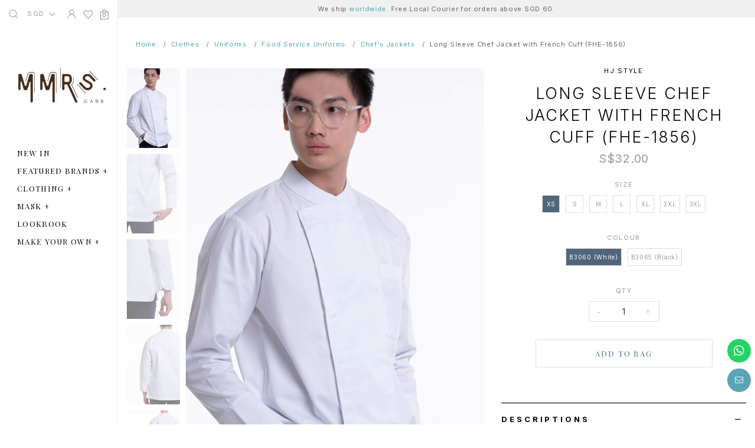

--- FILE ---
content_type: text/html; charset=utf-8
request_url: https://www.mmrsgarb.com/product/long-sleeve-chef-jacket-with-french-cuff-fhe-1856
body_size: 27737
content:
<!doctype html>
<!--[if IE 8]><html class="no-js lt-ie9" lang="en"> <![endif]-->
<!--[if IE 9 ]><html class="ie9 no-js"> <![endif]-->
<!--[if (gt IE 9)|!(IE)]><!-->
<html class="no-js">
<!--<![endif]-->

<head>
    
    <meta charset="utf-8">
    <meta http-equiv="X-UA-Compatible" content="IE=edge,chrome=1">

    
    <title>Long Sleeve Chef Jacket with French Cuff (FHE-1856) | ThePhaseCo</title>

    
    
    <meta name="viewport" content="width=device-width,initial-scale=1,shrink-to-fit=no,maximum-scale=1.0">
    <meta name="theme-color" content="#50667c">

    
    <link rel="shortcut icon" href="https://d2h5pdbak75rm3.cloudfront.net/sites/files/thephaseco/logo/logos_favicon.png" type="image/x-icon">
<meta http-equiv="x-dns-prefetch-control" content="on">
<link rel="dns-prefetch" href="//d2h5pdbak75rm3.cloudfront.net">
<link rel='apple-touch-icon' href='https://d2h5pdbak75rm3.cloudfront.net/sites/files/thephaseco/icons/logos_iphone.png'>
<link rel="canonical" href="https://www.mmrsgarb.com/product/long-sleeve-chef-jacket-with-french-cuff-fhe-1856">
<meta property="og:title" content="Long Sleeve Chef Jacket with French Cuff (FHE-1856)">
<meta property="og:site_name" content="ThePhaseCo">
<meta property="og:provider_name" content="ThePhaseCo">
<meta property="og:type" content="product">
<meta property="og:url" content="https://www.mmrsgarb.com/product/long-sleeve-chef-jacket-with-french-cuff-fhe-1856">
<meta property="og:description" content="Double breasted chef jacket with hidden buttons.
Patch pockets on chest and left sleeve.
A clean, contemporary piece to consider.
Fabric content of 65% Polyester 35% Cotton Twill">
<meta property="product:price:currency" content="SGD">
<meta property="product:price:amount" content="32.00">
<meta property="og:availability" content="in stock">
<meta property="product:product_id" content="830">
<meta property="product:colour" content="B3060 (White)">
<meta property="og:image" content="https://d2h5pdbak75rm3.cloudfront.net/sites/files/thephaseco/productimg/202108/CHEF-6.jpg">
<meta property="og:image:secure_url" content="https://d2h5pdbak75rm3.cloudfront.net/sites/files/thephaseco/productimg/202108/CHEF-6.jpg">
<meta property="relatedItem" content="https://www.mmrsgarb.com/product/long-sleeve-chef-jacket-with-stitching-on-collar-and-cuffs-fhe-1855">
<meta property="relatedItem" content="https://www.mmrsgarb.com/product/long-sleeve-chef-jacket-double-breasted-with-french-cuff-fhe-1857">
<meta property="relatedItem" content="https://www.mmrsgarb.com/product/mmrs-garb-layla-halter-neck-top-teal">
<meta property="relatedItem" content="https://www.mmrsgarb.com/product/long-sleeve-chef-jacket-with-contrast-trim-fhe-1859">
<meta property="relatedItem" content="https://www.mmrsgarb.com/product/long-sleeve-chef-jacket-with-contrast-piping-fhe-1858">
<script type='application/ld+json'>
{
    "@context": "https://schema.org/",
    "@type": "Product",
    "name": "Long Sleeve Chef Jacket with French Cuff (FHE-1856)",
    "image": "https://d2h5pdbak75rm3.cloudfront.net/sites/files/thephaseco/productimg/202108/CHEF-6.jpg",
    "description": "Double breasted chef jacket with hidden buttons.\r\nPatch pockets on chest and left sleeve.\r\nA clean, contemporary piece to consider.\r\nFabric content of 65% Polyester 35% Cotton Twill",
    "url": "https://www.mmrsgarb.com/product/long-sleeve-chef-jacket-with-french-cuff-fhe-1856",
    "brand": {
        "@type": "Brand",
        "name": "HJ.Style"
    },
    "offers": {
        "@type": "offer",
        "priceCurrency": "SGD",
        "price": 32,
        "availability": "https://schema.org/InStock"
    }
}
</script>
<script type='application/ld+json'>
{
    "@context": "https://schema.org/",
    "@type": "BreadcrumbList",
    "itemListElement": [
        {
            "@type": "ListItem",
            "position": 1,
            "name": "Home",
            "item": "https://www.mmrsgarb.com/"
        },
        {
            "@type": "ListItem",
            "position": 2,
            "name": "Clothes",
            "item": "https://www.mmrsgarb.com/category/clothes"
        },
        {
            "@type": "ListItem",
            "position": 3,
            "name": "Uniforms",
            "item": "https://www.mmrsgarb.com/category/clothes/uniforms"
        },
        {
            "@type": "ListItem",
            "position": 4,
            "name": "Food Service Uniforms",
            "item": "https://www.mmrsgarb.com/category/clothes/corporate-wear/food-service-uniforms"
        },
        {
            "@type": "ListItem",
            "position": 5,
            "name": "Chef's Jackets",
            "item": "https://www.mmrsgarb.com/category/clothes/corporate-wear/food-service-uniforms/chefs-jackets"
        }
    ]
}
</script>
<link type="text/css" rel="stylesheet" media="all" href="https://d2h5pdbak75rm3.cloudfront.net/assets/75d2cfaed2b97481a6ca9dd1404fed7b.css?2be" />
<link type="text/css" rel="stylesheet" media="all" href="https://d2h5pdbak75rm3.cloudfront.net/assets/635824be229c3267c3d4149dc887b4d6.css?2be" />
<link type="text/css" rel="stylesheet" media="all" href="https://d2h5pdbak75rm3.cloudfront.net/assets/lib/animateit/animations.min.css?2be" />
<link type="text/css" rel="stylesheet" media="all" href="https://d2h5pdbak75rm3.cloudfront.net/assets/css/shopcada-animations.min.css?2be" />
<link type="text/css" rel="stylesheet" media="all" href="https://d2h5pdbak75rm3.cloudfront.net/assets/lib/bxslider/jquery.bxslider.min.css?2be" />
<link type="text/css" rel="stylesheet" media="all" href="https://d2h5pdbak75rm3.cloudfront.net/assets/lib/fontawesome5/css/all.min.css?2be" />
<link type="text/css" rel="stylesheet" media="all" href="https://d2h5pdbak75rm3.cloudfront.net/assets/lib/bootstrap/4.6.0/css/bootstrap.min.css?2be" />
<link type="text/css" rel="stylesheet" media="all" href="https://d2h5pdbak75rm3.cloudfront.net/assets/lib/tempus-dominus/6.7.11/css/tempus-dominus.min.css?2be" />
<link type="text/css" rel="stylesheet" media="all" href="https://d2h5pdbak75rm3.cloudfront.net/assets/lib/swiper/6.8.4/css/swiper-bundle.min.css?2be" />
<link type="text/css" rel="stylesheet" media="all" href="https://d2h5pdbak75rm3.cloudfront.net/sites/files/thephaseco/css/sg01/css_ea8c9cd65b7b822b305843a072260b84.css" />
<script src="https://d2h5pdbak75rm3.cloudfront.net/assets/d7716810d825f4b55d18727c3ccb24e6.js?2be"></script>
<script src="https://js.stripe.com/v3/?2be"></script>
<script src="https://d2h5pdbak75rm3.cloudfront.net/assets/lib/bxslider/jquery.bxslider.min.js?2be"></script>
<script defer src="https://d2h5pdbak75rm3.cloudfront.net/assets/lib/popper/1.16.1/js/popper.min.js?2be"></script>
<script defer src="https://d2h5pdbak75rm3.cloudfront.net/assets/lib/bootstrap/4.6.0/js/bootstrap.min.js?2be"></script>
<script defer src="https://d2h5pdbak75rm3.cloudfront.net/assets/lib/popper/2.11.6/js/popper.min.js?2be"></script>
<script defer src="https://d2h5pdbak75rm3.cloudfront.net/assets/lib/tempus-dominus/6.7.11/js/tempus-dominus.min.js?2be"></script>
<script defer src="https://d2h5pdbak75rm3.cloudfront.net/assets/lib/swiper/6.8.4/js/swiper-bundle.min.js?2be"></script>
<script src='https://d2h5pdbak75rm3.cloudfront.net/sites/files/thephaseco/js/sg01/js_6c8f7694f32223fce0264e0cf964e94b.js'></script>
<script>jQuery.extend(Shopcada.settings, {"basePath":"/","recaptcha_v3_site_key":"6LfzPcApAAAAAI7oAfT8ea-D2DJvD96xrV5vTr8L","ucURL":{"zoneSelect":"/uc_js_util/zone_select"},"currency":{"code":"SGD","title":"SGD","image_path":"","sign":"S$","sign_after":false,"precision":2,"decimal_indicator":".","thousand_separator":",","rate":"1.00000000"},"uc_ajax_cart":{"CALLBACK":"/uc_ajax_cart/add/item","SHOW_CALLBACK":"/uc_ajax_cart/show","BLOCK_UI":1,"TIMEOUT":3000,"UPDATE_CALLBACK":"/uc_ajax_cart/update","SHOW_VIEW_CALLBACK":"/uc_ajax_cart/show-cart-view","TRACK_CLOSED_STATE":0,"INITIAL_CLOSED_STATE":false,"CART_PANE_EFFECT":0,"CART_PANE_EFFECT_DURATION":200,"HIDE_CART_OPERATIONS":false,"COLLAPSIBLE_CART":0,"ADD_MESSAGES":["Adding product to cart..."],"ADD_TITLE":"","REMOVE_MESSAGES":["Removing product from cart..."],"REMOVE_TITLE":"","UPDATE_MESSAGES":["Updating cart..."],"UPDATE_TITLE":"","CART_OPERATION":""},"uc_currency_alt":{"AUD":{"code":"AUD","title":"AUD","image_path":"","sign":"A$","sign_after":false,"precision":2,"decimal_indicator":".","thousand_separator":",","rate":"0.86304800"},"CAD":{"code":"CAD","title":"CAD","image_path":"","sign":"C$","sign_after":false,"precision":2,"decimal_indicator":".","thousand_separator":",","rate":"0.92744000"},"EUR":{"code":"EUR","title":"EUR","image_path":"","sign":"€","sign_after":false,"precision":2,"decimal_indicator":".","thousand_separator":",","rate":"1.49987800"},"GBP":{"code":"GBP","title":"GBP","image_path":"","sign":"£","sign_after":false,"precision":2,"decimal_indicator":".","thousand_separator":",","rate":"1.73139800"},"HKD":{"code":"HKD","title":"HKD","image_path":"","sign":"HK$","sign_after":false,"precision":2,"decimal_indicator":".","thousand_separator":",","rate":"0.16512200"},"IDR":{"code":"IDR","title":"IDR","image_path":"","sign":"Rp","sign_after":false,"precision":0,"decimal_indicator":"","thousand_separator":"","rate":"0.00007600"},"MYR":{"code":"MYR","title":"MYR","image_path":"","sign":"RM","sign_after":false,"precision":2,"decimal_indicator":".","thousand_separator":",","rate":"0.31787600"},"NZD":{"code":"NZD","title":"NZD","image_path":"","sign":"NZ$","sign_after":false,"precision":2,"decimal_indicator":".","thousand_separator":",","rate":"0.74030000"},"SGD":{"code":"SGD","title":"SGD","image_path":"","sign":"S$","sign_after":false,"precision":2,"decimal_indicator":".","thousand_separator":",","rate":"1.00000000"},"TWD":{"code":"TWD","title":"TWD","image_path":"","sign":"NT$","sign_after":false,"precision":2,"decimal_indicator":".","thousand_separator":",","rate":"0.04072700"},"USD":{"code":"USD","title":"USD","image_path":"","sign":"US$","sign_after":false,"precision":2,"decimal_indicator":".","thousand_separator":",","rate":"1.28755500"}},"currencies":{"AUD":{"code":"AUD","title":"AUD","image_path":"","sign":"A$","sign_after":false,"precision":2,"decimal_indicator":".","thousand_separator":",","rate":"0.86304800"},"CAD":{"code":"CAD","title":"CAD","image_path":"","sign":"C$","sign_after":false,"precision":2,"decimal_indicator":".","thousand_separator":",","rate":"0.92744000"},"EUR":{"code":"EUR","title":"EUR","image_path":"","sign":"€","sign_after":false,"precision":2,"decimal_indicator":".","thousand_separator":",","rate":"1.49987800"},"GBP":{"code":"GBP","title":"GBP","image_path":"","sign":"£","sign_after":false,"precision":2,"decimal_indicator":".","thousand_separator":",","rate":"1.73139800"},"HKD":{"code":"HKD","title":"HKD","image_path":"","sign":"HK$","sign_after":false,"precision":2,"decimal_indicator":".","thousand_separator":",","rate":"0.16512200"},"IDR":{"code":"IDR","title":"IDR","image_path":"","sign":"Rp","sign_after":false,"precision":0,"decimal_indicator":"","thousand_separator":"","rate":"0.00007600"},"MYR":{"code":"MYR","title":"MYR","image_path":"","sign":"RM","sign_after":false,"precision":2,"decimal_indicator":".","thousand_separator":",","rate":"0.31787600"},"NZD":{"code":"NZD","title":"NZD","image_path":"","sign":"NZ$","sign_after":false,"precision":2,"decimal_indicator":".","thousand_separator":",","rate":"0.74030000"},"SGD":{"code":"SGD","title":"SGD","image_path":"","sign":"S$","sign_after":false,"precision":2,"decimal_indicator":".","thousand_separator":",","rate":"1.00000000"},"TWD":{"code":"TWD","title":"TWD","image_path":"","sign":"NT$","sign_after":false,"precision":2,"decimal_indicator":".","thousand_separator":",","rate":"0.04072700"},"USD":{"code":"USD","title":"USD","image_path":"","sign":"US$","sign_after":false,"precision":2,"decimal_indicator":".","thousand_separator":",","rate":"1.28755500"}},"MessageBar":{"Timeout":4000,"Speed":500},"CToolsModal":{"loadingText":"Loading...","closeText":"Close Window"},"wishlist_base_url":"/js/wishlist","wishlist_add_button_text":"Add To Wishlist","wishlist_remove_button_text":"Remove From Wishlist","wishlist_add_button_text_anon":"Login to add to wish list","wistlist_save_from_cart":false,"wishlist_add_from_cart_success_message":"Your item is added your to wish list successfully!","uc_aac_path":"/uc_aac","cart_slidein_auto":1,"FacebookProduct":{"content_ids":["830"],"content_type":"product","content_name":"Long Sleeve Chef Jacket with French Cuff (FHE-1856)","content_category":"Apparel \u0026 Accessories \u003e Clothing \u003e Uniforms \u003e Food Service Uniforms \u003e Chef's Jackets","value":32.00,"currency":"SGD"},"stockinfo":{"830":[{"Size":"XS","Colour":"B3060 (White)","stock":1,"stockactive":"1"},{"Size":"S","Colour":"B3060 (White)","stock":1,"stockactive":"1"},{"Size":"M","Colour":"B3060 (White)","stock":1,"stockactive":"1"},{"Size":"L","Colour":"B3060 (White)","stock":1,"stockactive":"1"},{"Size":"XL","Colour":"B3060 (White)","stock":1,"stockactive":"1"},{"Size":"2XL","Colour":"B3060 (White)","stock":1,"stockactive":"1"},{"Size":"3XL","Colour":"B3060 (White)","stock":1,"stockactive":"1"},{"Size":"XS","Colour":"B3065 (Black)","stock":1,"stockactive":"1"},{"Size":"S","Colour":"B3065 (Black)","stock":1,"stockactive":"1"},{"Size":"M","Colour":"B3065 (Black)","stock":1,"stockactive":"1"},{"Size":"L","Colour":"B3065 (Black)","stock":1,"stockactive":"1"},{"Size":"XL","Colour":"B3065 (Black)","stock":1,"stockactive":"1"},{"Size":"2XL","Colour":"B3065 (Black)","stock":1,"stockactive":"1"},{"Size":"3XL","Colour":"B3065 (Black)","stock":1,"stockactive":"1"},{"Size":"S","Colour":"B3072 (Dark Navy, Limited Stock)","stock":1,"stockactive":"1"},{"Size":"M","Colour":"B3072 (Dark Navy, Limited Stock)","stock":1,"stockactive":"1"},{"Size":"L","Colour":"B3072 (Dark Navy, Limited Stock)","stock":1,"stockactive":"1"},{"Size":"XL","Colour":"B3072 (Dark Navy, Limited Stock)","stock":1,"stockactive":"1"}]},"optionsCount":{"830":2},"GreySoldOut":1});</script>

<script defer="defer">
var onloadRCSetWidgetID = function() {
            document.querySelectorAll('.g-recaptcha').forEach(function(element) {
                let widget_id = grecaptcha.render(element, {'sitekey' : '6LeQye0cAAAAALcWqE7gPDfr7FBhsblJyL4Emzxs'});
                element.setAttribute('data-widget-id', widget_id);
            });
        }
</script>

    
        <link href='https://fonts.googleapis.com/css2?family=Inter:wght@300;400;700&family=Playfair+Display:wght@400;700&display=swap' rel='stylesheet'><link href='https://fonts.googleapis.com/css2?family=Inter&family=Playfair+Display&display=swap' rel='stylesheet'>
    

    <link rel='stylesheet' type='text/css' media='all' href='https://d2h5pdbak75rm3.cloudfront.net/sites/files/thephaseco/assets/1946ec12a16dda01c70a0885ae057a48_styles.scss.css' />
    
    
</head>


<body id="long-sleeve-chef-jacket-with-french-cuff-fhe-1856-thephaseco"
class="not-front
        not-logged-in
        product-long-sleeve-chef-jacket-with-french-cuff-fhe-1856
        template-product
        navbar-topdown-overlap
        
         header-is-sticky
         ajax-cart-summary-sticky
         ajax-cart-pattern-slidein
        
    "
     data-spy="scroll" data-target=".nav-wrapper" data-offset="300" 
    data-sticky-header-type="1"
>

    

    <div id="main-sidebar">
    <ul class="customer-links">
        <li class="search">
            <a href="javascript:void(0)" class="search-link"><img class='img-responsive' alt='' title='' src='https://d2h5pdbak75rm3.cloudfront.net/sites/themes/thephaseco/bootstrap4/assets/images/icon-search.png' ></a>
        </li>
        <li class="currency">
            <a href="javascript:void(0)" class="currency-link">SGD</a>
        </li>
        <li class="account">
            <a class="account-link" href="/account"><img class='img-responsive' alt='' title='' src='https://d2h5pdbak75rm3.cloudfront.net/sites/themes/thephaseco/bootstrap4/assets/images/icon-user.png' ></a>
        </li>
        <li class="wishlist">
            <a class="wishlist-link" href="/account/wishlist"><img class='img-responsive' alt='' title='' src='https://d2h5pdbak75rm3.cloudfront.net/sites/themes/thephaseco/bootstrap4/assets/images/icon-wishlist.png' ></a>
        </li>
        <li class="cart">
            <a href="/cart" class="cart-link"><img class='img-responsive' alt='' title='' src='https://d2h5pdbak75rm3.cloudfront.net/sites/themes/thephaseco/bootstrap4/assets/images/icon-bag.png' ><span class="cartcount"></span></a>
        </li>
    </ul>
    <a href="/" itemprop="url" class="site-header-logo-link">
        <img src="https://d2h5pdbak75rm3.cloudfront.net/sites/files/thephaseco/logo/logos_844_x_451_1.png" alt="ThePhaseCo" itemprop="logo">
    </a>


    <nav class="navbar navbar-default">
        <div class="main-navigation">
            <ul class="main-nav level-1">
                
                    
                        <li class="main-nav-item">
                            <a href="/collection/new-in" class="main-nav-link">New In</a>
                        </li>
                    
                
                    
                        <li class="main-nav-item dropdown  main-nav-has-mega" aria-haspopup="true">
                            <a href="/products" class="main-nav-link">Featured Brands <span>+</span></a>
                            
                                <div class="main-nav-mega level-2">
                                    <style>@media screen and (min-width: 1200px) { .shopcada-grid-row .vc-widget.vc-column-60efeb8b8ea24 { padding-left: 7px;  } }@media screen and (min-width: 992px) and (max-width: 1199px) { .shopcada-grid-row .vc-widget.vc-column-60efeb8b8ea24 { padding-left: 7px;  } }@media screen and (min-width: 1200px) { .shopcada-grid-row .vc-widget.vc-column-68312f87e67b0 { padding-left: 7px;  } }@media screen and (min-width: 992px) and (max-width: 1199px) { .shopcada-grid-row .vc-widget.vc-column-68312f87e67b0 { padding-left: 7px;  } }@media screen and (min-width: 1200px) { .shopcada-grid-row .vc-widget.vc-column-60effc9ec5258 { margin-top: 50px;  } }@media screen and (min-width: 992px) and (max-width: 1199px) { .shopcada-grid-row .vc-widget.vc-column-60effc9ec5258 { margin-top: 50px;  } }@media screen and (min-width: 768px) and (max-width: 991px) { .shopcada-grid-row .vc-widget.vc-column-60f1487083b76 { margin-bottom: 15px;  } } @media screen and (max-width: 767px) { .shopcada-grid-row .vc-widget.vc-column-60f1487083b76 { margin-bottom: 15px; ; } } @media screen and (min-width: 768px) and (max-width: 991px) { .shopcada-grid-row .vc-widget.vc-column-60f14871379ca { margin-bottom: 15px; padding-left: 30px;  } } @media screen and (max-width: 767px) { .shopcada-grid-row .vc-widget.vc-column-60f14871379ca { margin-bottom: 15px; ; } } @media screen and (min-width: 768px) and (max-width: 991px) { .shopcada-grid-row .vc-widget.vc-column-610ca8f2573d3 { margin-top: 12px;  } } @media screen and (max-width: 767px) { .shopcada-grid-row .vc-widget.vc-column-610ca8f2573d3 { margin-top: 12px; ; } } @media screen and (min-width: 768px) and (max-width: 991px) { .shopcada-grid-row .vc-widget.vc-column-60f14871b9327 { margin-top: 12px;  } } @media screen and (max-width: 767px) { .shopcada-grid-row .vc-widget.vc-column-60f14871b9327 { margin-top: 12px; ; } } @media screen and (min-width: 768px) and (max-width: 991px) { .shopcada-grid-row .vc-widget.vc-column-60f14872363ae { padding-left: 30px;  } } @media screen and (min-width: 768px) and (max-width: 991px) { .shopcada-grid-row .vc-widget.vc-column-60f14872c9e98 { margin-top: 20px;  } } @media screen and (max-width: 767px) { .shopcada-grid-row .vc-widget.vc-column-60f14872c9e98 { margin-top: 20px; ; } } @media screen and (min-width: 1200px) { .vc-row-60efeb53a99f6 { margin-top: 49px; margin-bottom: 30px; padding-left: 14px;  } }@media screen and (min-width: 992px) and (max-width: 1199px) { .vc-row-60efeb53a99f6 { margin-top: 49px; margin-bottom: 30px; padding-left: 14px;  } }@media screen and (min-width: 768px) and (max-width: 991px) { .vc-row-60efeb53a99f6 { margin-top: 5px; margin-bottom: 12px;  } }@media screen and (max-width: 767px) { .vc-row-60efeb53a99f6 { margin-top: 5px; margin-bottom: 12px; ; } }</style><div class='menu-brands'><div  class="shopcada-grid-container animateOnce"> <div  class="shopcada-grid-row vc-row-60efeb53a99f6" style=""><div  class="vc-widget vc-column-60efeb8b8ea24 vc-widget-text shopcada-grid-col-xs-12 shopcada-grid-col-sm-12 shopcada-grid-col-md-6 shopcada-grid-col-lg-6"><div class='vc-widget-textbody vc-60efeb8b8ea24'><div class='vc-body'><table class="rte-table">
<tbody>
<tr>
<td><a href="/about-mmrs-garb"><img src="https://d2h5pdbak75rm3.cloudfront.net/sites/files/thephaseco/logo/Asset 13@4x-8.png" width="127" height="71" caption="false"></a></td>
<td></td>
</tr>
<tr>
<td><img src="https://d2h5pdbak75rm3.cloudfront.net/sites/files/thephaseco/SABELLE (24).png" width="159" height="240" caption="false"></td>
<td>
<p><a href="/about-mmrs-garb">ABOUT MMRS. GARB</a></p>
<p><a href="/brand/mmrs-garb">SHOP NOW</a></p>
<p><a href="/lookbook">LOOKBOOK</a></p>
</td>
</tr>
</tbody>
</table></div></div></div><div  class="vc-widget vc-column-60efeb8aefe2a vc-widget-text shopcada-grid-col-xs-12 shopcada-grid-col-sm-12 shopcada-grid-col-md-6 shopcada-grid-col-lg-6"><div class='vc-widget-textbody vc-60efeb8aefe2a'><div class='vc-body'><table class="rte-table">
<tbody>
<tr>
<td><a href="/about-pefore"><img src="https://d2h5pdbak75rm3.cloudfront.net/sites/files/thephaseco/logo/Asset 14@4x-8.png" width="127" height="71" caption="false"></a></td>
<td></td>
</tr>
<tr>
<td><img src="https://d2h5pdbak75rm3.cloudfront.net/sites/files/thephaseco/2_2.png" width="159" height="240" caption="false"></td>
<td>
<p><a href="/about-pefore">ABOUT PEFORE.</a></p>
<p><a href="/brand/pefore">SHOP NOW</a></p>
<p><span style="font-size: 10px; color: #000000;"><strong><span style="text-decoration: underline;">Essential Information</span></strong></span></p>
<p><a href="/pefore-medical-grade-fabric-information">MEDICAL GRADE FABRIC</a></p>
<p><a href="/pefore/medical-grade-fabric-mask/classic-plus">CLASSIC+</a></p>
<p><a href="/pefore-knowing-your-pefore-mask">KNOWING YOUR MASK</a></p>
</td>
</tr>
</tbody>
</table></div></div></div><div  class="vc-widget vc-column-68312f87e67b0 vc-widget-text shopcada-grid-col-xs-12 shopcada-grid-col-sm-12 shopcada-grid-col-md-6 shopcada-grid-col-lg-6"><div class='vc-widget-textbody vc-68312f87e67b0'><div class='vc-body'><table class="rte-table">
<tbody>
<tr>
<td><a href="/about-mmrs-garb"><img src="https://d2h5pdbak75rm3.cloudfront.net/sites/files/thephaseco/logo/ACTIV.png" width="127" height="71" caption="false"></a></td>
<td></td>
</tr>
<tr>
<td><img src="https://d2h5pdbak75rm3.cloudfront.net/sites/files/thephaseco/Jersey1.png" width="159" height="240" caption="false"></td>
<td>
<p><a href="/brand/mmrs-activ">SHOP NOW</a></p>
</td>
</tr>
</tbody>
</table></div></div></div><div  class="vc-widget vc-column-60efeb8c0af4f vc-widget-text shopcada-grid-col-xs-12 shopcada-grid-col-sm-12 shopcada-grid-col-md-6 shopcada-grid-col-lg-6"><div class='vc-widget-textbody vc-60efeb8c0af4f'><div class='vc-body'><table class="rte-table">
<tbody>
<tr>
<td><img src="https://d2h5pdbak75rm3.cloudfront.net/sites/files/thephaseco/logo/Asset 15@4x-8.png" width="127" height="71" caption="false"></td>
<td></td>
</tr>
<tr>
<td><img src="https://d2h5pdbak75rm3.cloudfront.net/sites/files/thephaseco/IMG_0509.jpg" width="160" height="240" caption="false"></td>
<td>
<p><a href="/brand/hjstyle">SHOP NOW</a></p>
</td>
</tr>
</tbody>
</table></div></div></div><div  class="vc-widget vc-column-60effc9ec5258 vc-widget-text shopcada-grid-col-xs-12 shopcada-grid-col-sm-12 shopcada-grid-col-md-12 shopcada-grid-col-lg-12"><div class='vc-widget-textbody vc-60effc9ec5258'><div class='vc-body'><p style="text-align: center;">Looking for business opportunity? <a href="/contact"><strong><span style="color: #59a5b5;">Partner with us</span>.</strong></a></p></div></div></div><div  class="vc-widget vc-column-60f1487083b76 vc-widget-text shopcada-grid-col-xs-6 shopcada-grid-col-sm-6 shopcada-grid-col-md-6 shopcada-grid-col-lg-6 shopcada-grid-hidden-xs shopcada-grid-hidden-sm shopcada-grid-hidden-md shopcada-grid-hidden-lg"><div class='vc-widget-textbody vc-60f1487083b76'><div class='vc-body'><p><a href="/brand/pefore"><img src="//shopcada-dev.s3.ap-southeast-1.amazonaws.com/sites/files/thephaseco/logo-pefore(1).png" alt="" width="125" height="70"></a></p>
<p><strong><a href="/about-pefore"></a></strong><a href="/about-pefore">ABOUT PEFORE.</a></p>
<p><a href="/brand/pefore">SHOP NOW</a></p>
<p><a href="/contact">CONTACT US</a></p>
<p></p>
<p><span style="font-size: 10px; color: #000000;"><strong><span style="text-decoration: underline;">Essential Information</span></strong></span></p>
<p><a href="/pefore/medical-grade-fabric-mask/classic-plus">CLASSIC+</a></p>
<p><a href="/pefore-knowing-your-pefore-mask">KNOWING YOUR MASK</a></p></div></div></div><div  class="vc-widget vc-column-60f14871379ca vc-widget-text shopcada-grid-col-xs-6 shopcada-grid-col-sm-6 shopcada-grid-col-md-6 shopcada-grid-col-lg-6 shopcada-grid-hidden-xs shopcada-grid-hidden-sm shopcada-grid-hidden-md shopcada-grid-hidden-lg"><div class='vc-widget-textbody vc-60f14871379ca'><div class='vc-body'><p><a href="/brand/mmrs-garb"><img src="//shopcada-dev.s3.ap-southeast-1.amazonaws.com/sites/files/thephaseco/logo-mmrs(1).png" width="125" height="70" caption="false"></a></p>
<p><a href="/about-mmrs-garb">ABOUT MMRS. GARB</a></p>
<p><a href="/brand/mmrs-garb">SHOP NOW</a></p>
<p><a href="/lookbook">LOOKBOOK</a></p>
<p><a href="/contact">CONTACT US</a></p></div></div></div><div  class="vc-widget vc-column-610ca8f2573d3 vc-widget-text shopcada-grid-col-xs-6 shopcada-grid-col-sm-6 shopcada-grid-col-md-6 shopcada-grid-col-lg-6 shopcada-grid-hidden-xs shopcada-grid-hidden-sm shopcada-grid-hidden-md shopcada-grid-hidden-lg"><div class='vc-widget-textbody vc-610ca8f2573d3'><div class='vc-body'><p><a href="/brand/lpy-manufacturing"><img src="https://d2h5pdbak75rm3.cloudfront.net/sites/files/thephaseco/LPY/LPY LOGO.jpg" width="125" height="70" caption="false"></a></p>
<p><a href="/brand/lpy-manufacturing">SHOP NOW</a></p>
<p><a href="/contact">CONTACT US</a></p></div></div></div><div  class="vc-widget vc-column-60f14871b9327 vc-widget-text shopcada-grid-col-xs-6 shopcada-grid-col-sm-6 shopcada-grid-col-md-6 shopcada-grid-col-lg-6 shopcada-grid-hidden-xs shopcada-grid-hidden-sm shopcada-grid-hidden-md shopcada-grid-hidden-lg"><div class='vc-widget-textbody vc-60f14871b9327'><div class='vc-body'><p><img src="//shopcada-dev.s3.ap-southeast-1.amazonaws.com/sites/files/thephaseco/logo-hj.png" width="125" height="70" caption="false"></p>
<p><strong>COMING SOON</strong></p></div></div></div><div  class="vc-widget vc-column-60f14872363ae vc-widget-text shopcada-grid-col-xs-6 shopcada-grid-col-sm-6 shopcada-grid-col-md-6 shopcada-grid-col-lg-6 shopcada-grid-hidden-xs shopcada-grid-hidden-sm shopcada-grid-hidden-md shopcada-grid-hidden-lg"><div class='vc-widget-textbody vc-60f14872363ae'><div class='vc-body'><p><img src="//shopcada-dev.s3.ap-southeast-1.amazonaws.com/sites/files/thephaseco/logo-pet.png" alt="" width="125" height="70"></p>
<p><a href="/about-the-pets-couture" target="_blank" rel="noopener">ABOUT THE BRAND</a></p>
<p><a href="/brand/the-pets-couture">SHOP NOW</a></p>
<p><a href="/contact">CONTACT US</a></p></div></div></div><div  class="vc-widget vc-column-60f14872c9e98 vc-widget-text shopcada-grid-col-xs-12 shopcada-grid-col-sm-12 shopcada-grid-col-md-12 shopcada-grid-col-lg-12 shopcada-grid-hidden-xs shopcada-grid-hidden-sm shopcada-grid-hidden-md shopcada-grid-hidden-lg"><div class='vc-widget-textbody vc-60f14872c9e98'><div class='vc-body'><p style="text-align: left;">Looking for business opportunity? <a href="/contact"><strong><span style="color: #59a5b5;">Partner with us.</span></strong></a></p></div></div></div></div></div></div>
                                </div>
                            
                        </li>
                    
                
                    
                        <li class="main-nav-item dropdown  main-nav-has-mega" aria-haspopup="true">
                            <a href="/category/clothes" class="main-nav-link">Clothing <span>+</span></a>
                            
                                <div class="main-nav-mega level-2">
                                    <style>.vc-banner-618b6ca7bff64 .vc-banner-image {  } .vc-banner-618b6ca7bff64 .vc-banner-image picture {  } .vc-banner-618b6ca7bff64 .vc-banner-image img {  }@media screen and (min-width: 768px) and (max-width: 991px) { .vc-banner-618b6ca7bff64 .vc-banner-image {  } .vc-banner-618b6ca7bff64 .vc-banner-image picture {  } .vc-banner-618b6ca7bff64 .vc-banner-image img {  } }@media screen and (max-width: 767px) { .vc-banner-618b6ca7bff64 .vc-banner-image {  } .vc-banner-618b6ca7bff64 .vc-banner-image picture {  } .vc-banner-618b6ca7bff64 .vc-banner-image img {  } }.vc-banner-618b6ca7bff64 .vc-body {  } @media screen and (min-width: 768px) and (max-width: 991px) { .vc-banner-618b6ca7bff64 .vc-body {  } } @media screen and (max-width: 767px) { .vc-banner-618b6ca7bff64 .vc-body {  } } @media screen and (min-width: 1200px) { .vc-row-611dc0a4ba105 { margin-top: 30px; margin-bottom: 30px;  } }@media screen and (min-width: 992px) and (max-width: 1199px) { .vc-row-611dc0a4ba105 { margin-top: 30px; margin-bottom: 30px;  } }.vc-banner-618b6cd5251ff .vc-banner-image {  } .vc-banner-618b6cd5251ff .vc-banner-image picture {  } .vc-banner-618b6cd5251ff .vc-banner-image img {  }@media screen and (min-width: 768px) and (max-width: 991px) { .vc-banner-618b6cd5251ff .vc-banner-image {  } .vc-banner-618b6cd5251ff .vc-banner-image picture {  } .vc-banner-618b6cd5251ff .vc-banner-image img {  } }@media screen and (max-width: 767px) { .vc-banner-618b6cd5251ff .vc-banner-image {  } .vc-banner-618b6cd5251ff .vc-banner-image picture {  } .vc-banner-618b6cd5251ff .vc-banner-image img {  } }.vc-banner-618b6cd5251ff .vc-body {  } @media screen and (min-width: 768px) and (max-width: 991px) { .vc-banner-618b6cd5251ff .vc-body {  } } @media screen and (max-width: 767px) { .vc-banner-618b6cd5251ff .vc-body {  } } @media screen and (min-width: 768px) and (max-width: 991px) { .vc-row-61407080551b0 { margin-top: 10px; margin-bottom: 4px;  } }@media screen and (max-width: 767px) { .vc-row-61407080551b0 { margin-top: 10px; margin-bottom: 4px; ; } }</style><div  class="shopcada-grid-container animateOnce"> <div  class="shopcada-grid-row vc-row-611dc0a4ba105" style=""><div  class="vc-widget vc-column-611dc0a8682d1 vc-widget-text shopcada-grid-col-xs-12 shopcada-grid-col-sm-12 shopcada-grid-col-md-7 shopcada-grid-col-lg-7 shopcada-grid-hidden-xs shopcada-grid-hidden-sm"><div class='vc-widget-textbody vc-611dc0a8682d1'><div class='vc-body'><p class="menu-level-2"><a href="/category/clothes">Shop Clothing</a></p>
<p class="menu-level-3"><strong></strong><strong><a href="/collection/mmrs-activ-activewear">ACTIVE WEAR</a></strong></p>
<p class="menu-level-3"><strong></strong><strong><a href="/collection/whats-on/mmrs-whats-on/the-garb-outlet">THE GARB OUTLET</a></strong><br><a href="/collection/whats-on/mmrs-whats-on/the-garb-outlet">ALL</a><a href="/category/clothes/men/shorts"></a></p>
<p class="menu-level-3"><strong></strong><strong><a href="/category/clothes/men/all-men">MEN</a></strong><br><a href="/category/clothes/men/all-men">ALL</a><br> <a href="/category/clothes/men/shirts">SHIRT</a><br> <a href="/category/clothes/men/polo">POLO</a><br><a href="/category/clothes/men/shorts">SHORTS</a></p>
<p class="menu-level-3"><strong><a href="/category/clothes/women/all-women">WOMEN</a></strong><br><a href="/category/clothes/women/all-women">ALL</a><br><a href="/category/clothes/women/tops">TOP</a><br><a href="/category/clothes/women/pants">PANTS</a><br><a href="/category/clothes/women/shorts">SHORTS</a><br><a href="/category/clothes/women/skirt">SKIRT</a><br><a href="/category/clothes/women/skort">SKORT</a><br><a href="/category/clothes/women/dresses">DRESS</a><br><a href="/category/clothes/women/jumpsuits-rompers">JUMPSUITS &amp; ROMPERS<br></a><a href="/category/clothes/women/outerwear">OUTWEAR</a></p>
<p class="menu-level-3"></p></div></div></div><div  class="vc-widget vc-column-618b6ca7bff64 vc-widget-banner shopcada-grid-col-xs-12 shopcada-grid-col-sm-12 shopcada-grid-col-md-4 shopcada-grid-col-lg-4 shopcada-grid-hidden-xs shopcada-grid-hidden-sm"><div class='vc-banner vc-banner-618b6ca7bff64'><div class='vc-banner-image'><img  class="img-responsive" title="" alt="" src="https://d2h5pdbak75rm3.cloudfront.net/sites/files/thephaseco/banners/shop_menu_column_image_desktop.png"></div></div></div></div></div><div  class="shopcada-grid-container animateOnce"> <div  class="shopcada-grid-row vc-row-61407080551b0" style=""><div  class="vc-widget vc-column-6140708998f47 vc-widget-text shopcada-grid-col-xs-8 shopcada-grid-col-sm-8 shopcada-grid-col-md-12 shopcada-grid-col-lg-12 shopcada-grid-hidden-md shopcada-grid-hidden-lg"><div class='vc-widget-textbody vc-6140708998f47'><div class='vc-body'><div><strong><a href="/category/clothes">ALL CLOTHING</a></strong></div>
<p class="menu-level-3"><strong><a href="/collection/mmrs-activ-activewear">ACTIVE WEAR</a></strong><br><a href="/collection/mmrs-activ-activewear">ALL</a></p>
<p class="menu-level-3"><strong><a href="/collection/whats-on/mmrs-whats-on/the-garb-outlet">THE GARB OUTLET</a></strong><br><a href="/collection/whats-on/mmrs-whats-on/the-garb-outlet">ALL</a></p>
<p class="menu-level-3"><strong><a href="/category/clothes/men/all-men">MEN</a></strong><br><a href="/category/clothes/men/all-men">ALL</a><br> <a href="/category/clothes/men/shirts">SHIRT</a><br> <a href="/category/clothes/men/polo">POLO</a><br><a href="/category/clothes/men/shorts">SHORTS</a></p>
<p class="menu-level-3"><strong><a href="/category/clothes/women/all-women">WOMEN</a></strong><br><a href="/category/clothes/women/all-women">ALL</a><br><a href="/category/clothes/women/tops">TOP</a><br><a href="/category/clothes/women/pants">PANTS</a><br><a href="/category/clothes/women/shorts">SHORTS</a><br><a href="/category/clothes/women/skirt">SKIRT</a><br><a href="/category/clothes/women/skort">SKORT</a><br><a href="/category/clothes/women/dresses">DRESS</a><br><a href="/category/clothes/women/jumpsuits-rompers">JUMPSUITS &amp; ROMPERS<br></a><a href="/category/clothes/women/outerwear">OUTERWEAR</a><a href="/category/clothes/women/jumpsuits-rompers"></a></p>
<p class="menu-level-3"><a href="/category/accessories/pouches"></a></p></div></div></div><div  class="vc-widget vc-column-618b6cd5251ff vc-widget-banner shopcada-grid-col-xs-4 shopcada-grid-col-sm-4 shopcada-grid-col-md-12 shopcada-grid-col-lg-12 shopcada-grid-hidden-md shopcada-grid-hidden-lg"><div class='vc-banner vc-banner-618b6cd5251ff'><div class='vc-banner-image'><img  class="img-responsive" title="" alt="" src="https://d2h5pdbak75rm3.cloudfront.net/sites/files/thephaseco/banners/shop_menu_column_image_desktop_0.png"></div></div></div></div></div>
                                </div>
                            
                        </li>
                    
                
                    
                        <li class="main-nav-item dropdown  main-nav-has-mega" aria-haspopup="true">
                            <a href="/category/masks" class="main-nav-link">Mask <span>+</span></a>
                            
                                <div class="main-nav-mega level-2">
                                    <style>.vc-banner-618b6680808f1 .vc-banner-image {  } .vc-banner-618b6680808f1 .vc-banner-image picture {  } .vc-banner-618b6680808f1 .vc-banner-image img {  }@media screen and (min-width: 768px) and (max-width: 991px) { .vc-banner-618b6680808f1 .vc-banner-image {  } .vc-banner-618b6680808f1 .vc-banner-image picture {  } .vc-banner-618b6680808f1 .vc-banner-image img {  } }@media screen and (max-width: 767px) { .vc-banner-618b6680808f1 .vc-banner-image {  } .vc-banner-618b6680808f1 .vc-banner-image picture {  } .vc-banner-618b6680808f1 .vc-banner-image img {  } }.vc-banner-618b6680808f1 .vc-body {  } @media screen and (min-width: 768px) and (max-width: 991px) { .vc-banner-618b6680808f1 .vc-body {  } } @media screen and (max-width: 767px) { .vc-banner-618b6680808f1 .vc-body {  } } @media screen and (min-width: 1200px) { .vc-row-611db5efdcaec { margin-top: 30px; margin-bottom: 30px;  } }@media screen and (min-width: 992px) and (max-width: 1199px) { .vc-row-611db5efdcaec { margin-top: 30px; margin-bottom: 30px;  } }.vc-banner-640052f342da2 .vc-banner-image {  } .vc-banner-640052f342da2 .vc-banner-image picture {  } .vc-banner-640052f342da2 .vc-banner-image img {  }@media screen and (min-width: 768px) and (max-width: 991px) { .vc-banner-640052f342da2 .vc-banner-image {  } .vc-banner-640052f342da2 .vc-banner-image picture {  } .vc-banner-640052f342da2 .vc-banner-image img {  } }@media screen and (max-width: 767px) { .vc-banner-640052f342da2 .vc-banner-image {  } .vc-banner-640052f342da2 .vc-banner-image picture {  } .vc-banner-640052f342da2 .vc-banner-image img {  } }.vc-banner-640052f342da2 .vc-body {  } @media screen and (min-width: 768px) and (max-width: 991px) { .vc-banner-640052f342da2 .vc-body {  } } @media screen and (max-width: 767px) { .vc-banner-640052f342da2 .vc-body {  } } @media screen and (min-width: 768px) and (max-width: 991px) { .vc-row-614057d849be8 { margin-top: 10px; margin-bottom: 4px;  } }@media screen and (max-width: 767px) { .vc-row-614057d849be8 { margin-top: 10px; margin-bottom: 4px; ; } }</style><div  class="shopcada-grid-container animateOnce"> <div  class="shopcada-grid-row vc-row-611db5efdcaec" style=""><div  class="vc-widget vc-column-611db5f4bd6c5 vc-widget-text shopcada-grid-col-xs-12 shopcada-grid-col-sm-12 shopcada-grid-col-md-7 shopcada-grid-col-lg-7 shopcada-grid-hidden-xs shopcada-grid-hidden-sm"><div class='vc-widget-textbody vc-611db5f4bd6c5'><div class='vc-body'><p class="menu-level-2"><a href="/category/masks">SHOP MASK</a></p>
<div><strong></strong></div>
<p class="menu-level-3"><strong><a href="/category/masks/medical-grade-fabric-reusable-mask">MEDICAL GRADE FABRICAL MASK</a></strong><br><a href="/category/masks/medical-grade-fabric-reusable-mask">ALL</a><br><a href="/collection/pefore/medical-grade-fabric-mask/classic-design">CLASSIC DESIGN</a><br> <a href="/collection/pefore/medical-grade-fabric-mask/boat-design">BOAT DESIGN</a><br><a href="/collection/pefore/medical-grade-fabric-mask/classic">CLASSIC+</a><br><a href="/collection/pefore/medical-grade-fabric-mask/basics">BASICS<br></a><a href="/pefore-the-journey-series">THE JOURNEY<br></a><a href="/collection/pefore/medical-grade-fabric-mask/festive">FESTIVE</a><a href="/collection/pefore/medical-grade-fabric-mask/basics"></a><br><a href="/collection/pefore/medical-grade-fabric-mask/colourful-pastel-chameleon">COLOURFUL, PASTEL, CHAMELEON</a><br><a href="/collection/pefore/medical-grade-fabric-mask/sequin-lace">SEQUIN &amp; LACE&nbsp;</a><br> <a href="/collection/pefore/medical-grade-fabric-mask/velvet">VELVET&nbsp;</a><br><a href="/collection/pefore/medical-grade-fabric-mask/graphic">GRAPHIC&nbsp;</a><br><a href="/collection/pefore/medical-grade-fabric-mask/geometric">GEOMETRIC</a><br> <a href="/collection/pefore/medical-grade-fabric-mask/denim">DENIM&nbsp;</a><br> <a href="/collection/pefore/medical-grade-fabric-mask/fancy">FANCY&nbsp;</a><br> <a href="/collection/pefore/medical-grade-fabric-mask/pu-leather">PU LEATHER</a><br> <a href="/collection/pefore/medical-grade-fabric-mask/shimmer">SHIMMER&nbsp;</a><br> <a href="/collection/pefore/medical-grade-fabric-mask/floral">FLORAL&nbsp;</a><br> <a href="/collection/pefore/medical-grade-fabric-mask/fauna-animal">FAUNA (ANIMAL)&nbsp;</a></p>
<p class="menu-level-3"><strong><a href="/category/masks/premium-3-layered-mask">PREMIUM 3 LAYERED MASK</a></strong><br><a href="/category/masks/premium-3-layered-mask">ALL</a><br><a href="/collection/pefore/premium-3-layered-mask/neon">NEON SERIES</a><br><a href="/collection/pefore/premium-3-layered-mask/fancy-classic">FANCY CLASSIC</a></p>
<p></p>
<div><strong><a href="/collection/pefore/accessories/pm25-filter">PM 2.5 FILTER</a></strong></div>
<p></p>
<div><strong><a href="/collection/pefore/kids-collection">KIDS COLLECTION</a></strong></div></div></div></div><div  class="vc-widget vc-column-618b6680808f1 vc-widget-banner shopcada-grid-col-xs-12 shopcada-grid-col-sm-12 shopcada-grid-col-md-4 shopcada-grid-col-lg-4 shopcada-grid-hidden-xs shopcada-grid-hidden-sm"><div class='vc-banner vc-banner-618b6680808f1'><div class='vc-banner-image'><img  class="img-responsive" title="" alt="" src="https://d2h5pdbak75rm3.cloudfront.net/sites/files/thephaseco/banners/shop_menu_column_image_desktop_1.png"></div></div></div></div></div><div  class="shopcada-grid-container animateOnce"> <div  class="shopcada-grid-row vc-row-614057d849be8" style=""><div  class="vc-widget vc-column-614057dbd06d6 vc-widget-text shopcada-grid-col-xs-8 shopcada-grid-col-sm-8 shopcada-grid-col-md-12 shopcada-grid-col-lg-12 shopcada-grid-hidden-md shopcada-grid-hidden-lg"><div class='vc-widget-textbody vc-614057dbd06d6'><div class='vc-body'><div><strong><a href="/category/masks">ALL MASK</a></strong></div>
<p class="menu-level-3"><strong><a href="/category/masks/medical-grade-fabric-reusable-mask">MEDICAL GRADE FABRICAL MASK</a></strong><br><a href="/category/masks/medical-grade-fabric-reusable-mask">ALL</a><br><a href="/collection/pefore/medical-grade-fabric-mask/classic-design">CLASSIC DESIGN</a><br> <a href="/collection/pefore/medical-grade-fabric-mask/boat-design">BOAT DESIGN</a><br><a href="/collection/pefore/medical-grade-fabric-mask/classic">CLASSIC+</a><br><a href="/collection/pefore/medical-grade-fabric-mask/basics">BASICS<br></a><a href="/pefore-the-journey-series">THE JOURNEY</a><a href="/collection/pefore/medical-grade-fabric-mask/festive">FESTIVE</a><a href="/collection/pefore/medical-grade-fabric-mask/basics"></a><br><a href="/collection/pefore/medical-grade-fabric-mask/colourful-pastel-chameleon">COLOURFUL, PASTEL, CHAMELEON</a><br><a href="/collection/pefore/medical-grade-fabric-mask/sequin-lace">SEQUIN &amp; LACE&nbsp;</a><br> <a href="/collection/pefore/medical-grade-fabric-mask/velvet">VELVET&nbsp;</a><br><a href="/collection/pefore/medical-grade-fabric-mask/graphic">GRAPHIC&nbsp;</a><br><a href="/collection/pefore/medical-grade-fabric-mask/geometric">GEOMETRIC</a><br> <a href="/collection/pefore/medical-grade-fabric-mask/denim">DENIM&nbsp;</a><br> <a href="/collection/pefore/medical-grade-fabric-mask/fancy">FANCY&nbsp;</a><br> <a href="/collection/pefore/medical-grade-fabric-mask/pu-leather">PU LEATHER</a><br> <a href="/collection/pefore/medical-grade-fabric-mask/shimmer">SHIMMER&nbsp;</a><br> <a href="/collection/pefore/medical-grade-fabric-mask/floral">FLORAL&nbsp;</a><br> <a href="/collection/pefore/medical-grade-fabric-mask/fauna-animal">FAUNA (ANIMAL)&nbsp;</a></p>
<p class="menu-level-3"><strong><a href="/category/masks/premium-3-layered-mask">PREMIUM 3 LAYERED MASK</a></strong><br><a href="/category/masks/premium-3-layered-mask">ALL</a><br><a href="/collection/pefore/premium-3-layered-mask/neon">NEON SERIES</a><br><a href="/collection/pefore/premium-3-layered-mask/fancy-classic">FANCY CLASSIC</a></p>
<p></p>
<div><strong><a href="/collection/pefore/accessories/pm25-filter">PM 2.5 FILTER</a></strong></div>
<p></p>
<div><strong><a href="/collection/pefore/kids-collection">KIDS COLLECTION</a></strong></div></div></div></div><div  class="vc-widget vc-column-640052f342da2 vc-widget-banner shopcada-grid-col-xs-4 shopcada-grid-col-sm-4 shopcada-grid-col-md-12 shopcada-grid-col-lg-12 shopcada-grid-hidden-md shopcada-grid-hidden-lg"><div class='vc-banner vc-banner-640052f342da2'><div class='vc-banner-image'><img  class="img-responsive" title="" alt="" src="https://d2h5pdbak75rm3.cloudfront.net/sites/files/thephaseco/banners/shop_menu_column_image_desktop_2.png"></div></div></div></div></div>
                                </div>
                            
                        </li>
                    
                
                    
                        <li class="main-nav-item">
                            <a href="/lookbook" class="main-nav-link">Lookbook</a>
                        </li>
                    
                
                    
                        <li class="main-nav-item dropdown  main-nav-has-mega" aria-haspopup="true">
                            <a href="/customisation" class="main-nav-link">Make your Own <span>+</span></a>
                            
                                <div class="main-nav-mega level-2">
                                    <style>@media screen and (min-width: 1200px) { .vc-row-60fd3a7ba8a5f { margin-top: 49px; margin-bottom: 30px;  } }@media screen and (min-width: 992px) and (max-width: 1199px) { .vc-row-60fd3a7ba8a5f { margin-top: 49px; margin-bottom: 30px;  } }@media screen and (min-width: 768px) and (max-width: 991px) { .vc-row-61406ff455328 { margin-top: 10px; margin-bottom: 4px;  } }@media screen and (max-width: 767px) { .vc-row-61406ff455328 { margin-top: 10px; margin-bottom: 4px; ; } }.vc-banner-6190b61fe99e8 .vc-banner-image {  } .vc-banner-6190b61fe99e8 .vc-banner-image picture {  } .vc-banner-6190b61fe99e8 .vc-banner-image img {  }@media screen and (min-width: 768px) and (max-width: 991px) { .vc-banner-6190b61fe99e8 .vc-banner-image {  } .vc-banner-6190b61fe99e8 .vc-banner-image picture {  } .vc-banner-6190b61fe99e8 .vc-banner-image img {  } }@media screen and (max-width: 767px) { .vc-banner-6190b61fe99e8 .vc-banner-image {  } .vc-banner-6190b61fe99e8 .vc-banner-image picture {  } .vc-banner-6190b61fe99e8 .vc-banner-image img {  } }.vc-banner-6190b61fe99e8 .vc-body {  } @media screen and (min-width: 768px) and (max-width: 991px) { .vc-banner-6190b61fe99e8 .vc-body {  } } @media screen and (max-width: 767px) { .vc-banner-6190b61fe99e8 .vc-body {  } } .vc-banner-6190b6202f273 .vc-banner-image {  } .vc-banner-6190b6202f273 .vc-banner-image picture {  } .vc-banner-6190b6202f273 .vc-banner-image img {  }@media screen and (min-width: 768px) and (max-width: 991px) { .vc-banner-6190b6202f273 .vc-banner-image {  } .vc-banner-6190b6202f273 .vc-banner-image picture {  } .vc-banner-6190b6202f273 .vc-banner-image img {  } }@media screen and (max-width: 767px) { .vc-banner-6190b6202f273 .vc-banner-image {  } .vc-banner-6190b6202f273 .vc-banner-image picture {  } .vc-banner-6190b6202f273 .vc-banner-image img {  } }.vc-banner-6190b6202f273 .vc-body {  } @media screen and (min-width: 768px) and (max-width: 991px) { .vc-banner-6190b6202f273 .vc-body {  } } @media screen and (max-width: 767px) { .vc-banner-6190b6202f273 .vc-body {  } } .vc-banner-6190b6204837b .vc-banner-image {  } .vc-banner-6190b6204837b .vc-banner-image picture {  } .vc-banner-6190b6204837b .vc-banner-image img {  }@media screen and (min-width: 768px) and (max-width: 991px) { .vc-banner-6190b6204837b .vc-banner-image {  } .vc-banner-6190b6204837b .vc-banner-image picture {  } .vc-banner-6190b6204837b .vc-banner-image img {  } }@media screen and (max-width: 767px) { .vc-banner-6190b6204837b .vc-banner-image {  } .vc-banner-6190b6204837b .vc-banner-image picture {  } .vc-banner-6190b6204837b .vc-banner-image img {  } }.vc-banner-6190b6204837b .vc-body {  } @media screen and (min-width: 768px) and (max-width: 991px) { .vc-banner-6190b6204837b .vc-body {  } } @media screen and (max-width: 767px) { .vc-banner-6190b6204837b .vc-body {  } } @media screen and (min-width: 1200px) { .shopcada-grid-row .vc-widget.vc-column-6190b6204837b { margin-top: 20px;  } }@media screen and (min-width: 992px) and (max-width: 1199px) { .shopcada-grid-row .vc-widget.vc-column-6190b6204837b { margin-top: 20px;  } }@media screen and (min-width: 768px) and (max-width: 991px) { .shopcada-grid-row .vc-widget.vc-column-6190b6204837b { margin-top: 20px;  } } @media screen and (max-width: 767px) { .shopcada-grid-row .vc-widget.vc-column-6190b6204837b { margin-top: 20px; ; } } .vc-banner-6190b613bb0eb .vc-banner-image {  } .vc-banner-6190b613bb0eb .vc-banner-image picture {  } .vc-banner-6190b613bb0eb .vc-banner-image img {  }@media screen and (min-width: 768px) and (max-width: 991px) { .vc-banner-6190b613bb0eb .vc-banner-image {  } .vc-banner-6190b613bb0eb .vc-banner-image picture {  } .vc-banner-6190b613bb0eb .vc-banner-image img {  } }@media screen and (max-width: 767px) { .vc-banner-6190b613bb0eb .vc-banner-image {  } .vc-banner-6190b613bb0eb .vc-banner-image picture {  } .vc-banner-6190b613bb0eb .vc-banner-image img {  } }.vc-banner-6190b613bb0eb .vc-body {  } @media screen and (min-width: 768px) and (max-width: 991px) { .vc-banner-6190b613bb0eb .vc-body {  } } @media screen and (max-width: 767px) { .vc-banner-6190b613bb0eb .vc-body {  } } @media screen and (min-width: 1200px) { .shopcada-grid-row .vc-widget.vc-column-6190b613bb0eb { margin-top: 20px;  } }@media screen and (min-width: 992px) and (max-width: 1199px) { .shopcada-grid-row .vc-widget.vc-column-6190b613bb0eb { margin-top: 20px;  } }@media screen and (min-width: 768px) and (max-width: 991px) { .shopcada-grid-row .vc-widget.vc-column-6190b613bb0eb { margin-top: 20px;  } } @media screen and (max-width: 767px) { .shopcada-grid-row .vc-widget.vc-column-6190b613bb0eb { margin-top: 20px; ; } } .vc-banner-6190b63dd069b .vc-banner-image {  } .vc-banner-6190b63dd069b .vc-banner-image picture {  } .vc-banner-6190b63dd069b .vc-banner-image img {  }@media screen and (min-width: 768px) and (max-width: 991px) { .vc-banner-6190b63dd069b .vc-banner-image {  } .vc-banner-6190b63dd069b .vc-banner-image picture {  } .vc-banner-6190b63dd069b .vc-banner-image img {  } }@media screen and (max-width: 767px) { .vc-banner-6190b63dd069b .vc-banner-image {  } .vc-banner-6190b63dd069b .vc-banner-image picture {  } .vc-banner-6190b63dd069b .vc-banner-image img {  } }.vc-banner-6190b63dd069b .vc-body {  } @media screen and (min-width: 768px) and (max-width: 991px) { .vc-banner-6190b63dd069b .vc-body {  } } @media screen and (max-width: 767px) { .vc-banner-6190b63dd069b .vc-body {  } } @media screen and (min-width: 1200px) { .shopcada-grid-row .vc-widget.vc-column-6190b63dd069b { margin-top: 20px;  } }@media screen and (min-width: 992px) and (max-width: 1199px) { .shopcada-grid-row .vc-widget.vc-column-6190b63dd069b { margin-top: 20px;  } }@media screen and (min-width: 768px) and (max-width: 991px) { .shopcada-grid-row .vc-widget.vc-column-6190b63dd069b { margin-top: 20px;  } } @media screen and (max-width: 767px) { .shopcada-grid-row .vc-widget.vc-column-6190b63dd069b { margin-top: 20px; ; } } .vc-banner-6190b63e47ff5 .vc-banner-image {  } .vc-banner-6190b63e47ff5 .vc-banner-image picture {  } .vc-banner-6190b63e47ff5 .vc-banner-image img {  }@media screen and (min-width: 768px) and (max-width: 991px) { .vc-banner-6190b63e47ff5 .vc-banner-image {  } .vc-banner-6190b63e47ff5 .vc-banner-image picture {  } .vc-banner-6190b63e47ff5 .vc-banner-image img {  } }@media screen and (max-width: 767px) { .vc-banner-6190b63e47ff5 .vc-banner-image {  } .vc-banner-6190b63e47ff5 .vc-banner-image picture {  } .vc-banner-6190b63e47ff5 .vc-banner-image img {  } }.vc-banner-6190b63e47ff5 .vc-body {  } @media screen and (min-width: 768px) and (max-width: 991px) { .vc-banner-6190b63e47ff5 .vc-body {  } } @media screen and (max-width: 767px) { .vc-banner-6190b63e47ff5 .vc-body {  } } @media screen and (min-width: 1200px) { .shopcada-grid-row .vc-widget.vc-column-6190b63e47ff5 { margin-top: 20px;  } }@media screen and (min-width: 992px) and (max-width: 1199px) { .shopcada-grid-row .vc-widget.vc-column-6190b63e47ff5 { margin-top: 20px;  } }@media screen and (min-width: 768px) and (max-width: 991px) { .shopcada-grid-row .vc-widget.vc-column-6190b63e47ff5 { margin-top: 20px;  } } @media screen and (max-width: 767px) { .shopcada-grid-row .vc-widget.vc-column-6190b63e47ff5 { margin-top: 20px; ; } } @media screen and (min-width: 1200px) { .vc-row-6190b60889694 { margin-top: 30px; margin-bottom: 30px;  } }@media screen and (min-width: 992px) and (max-width: 1199px) { .vc-row-6190b60889694 { margin-top: 30px; margin-bottom: 30px;  } }@media screen and (min-width: 768px) and (max-width: 991px) { .vc-row-6190b60889694 { margin-top: 30px; margin-bottom: 30px;  } }@media screen and (max-width: 767px) { .vc-row-6190b60889694 { margin-top: 30px; margin-bottom: 30px; ; } }</style><div class='menu-customization'><div  class="shopcada-grid-container-fluid animateOnce"> <div  class="shopcada-grid-row vc-row-60fd3a7ba8a5f" style=""><div  class="vc-widget vc-column-60fd3a7c7004f vc-widget-text shopcada-grid-col-xs-12 shopcada-grid-col-sm-12 shopcada-grid-col-md-12 shopcada-grid-col-lg-12 shopcada-grid-hidden-xs shopcada-grid-hidden-sm"><div class='vc-widget-textbody vc-60fd3a7c7004f'><div class='vc-body'><p><strong><a href="/contact">ENQUIRE WITH US</a></strong><br><a href="/bulk-purchase">BULK PURCHASES<br></a><a href="/customisation">CUSTOMISATION<br></a><a href="/contact">CONTACT US</a></p></div></div></div></div></div></div><div  class="shopcada-grid-container animateOnce"> <div  class="shopcada-grid-row vc-row-61406ff455328" style=""><div  class="vc-widget vc-column-61406ffd6e5d4 vc-widget-text shopcada-grid-col-xs-12 shopcada-grid-col-sm-12 shopcada-grid-col-md-12 shopcada-grid-col-lg-12 shopcada-grid-hidden-md shopcada-grid-hidden-lg"><div class='vc-widget-textbody vc-61406ffd6e5d4'><div class='vc-body'><p class="menu-level-3"><strong><a href="/contact">ENQUIRE WITH US</a></strong><br><a href="/bulk-purchase">BULK PURCHASES<br></a><a href="/customization">CUSTOMIZATION<br></a><a href="/contact">CONTACT US</a></p></div></div></div></div></div><div  class="shopcada-grid-container animateOnce"> <div  class="shopcada-grid-row vc-row-6190b60889694" style=""><div  class="vc-widget vc-column-6190b61fe99e8 vc-widget-banner shopcada-grid-col-xs-6 shopcada-grid-col-sm-6 shopcada-grid-col-md-6 shopcada-grid-col-lg-6 shopcada-grid-hidden-xs shopcada-grid-hidden-sm shopcada-grid-hidden-md shopcada-grid-hidden-lg"><div class='vc-banner vc-banner-6190b61fe99e8'><div class='vc-banner-image'><img  class="img-responsive" title="" alt="" src="https://d2h5pdbak75rm3.cloudfront.net/sites/files/thephaseco/banners/2_7.jpg"></div></div></div><div  class="vc-widget vc-column-6190b6202f273 vc-widget-banner shopcada-grid-col-xs-6 shopcada-grid-col-sm-6 shopcada-grid-col-md-6 shopcada-grid-col-lg-6 shopcada-grid-hidden-xs shopcada-grid-hidden-sm shopcada-grid-hidden-md shopcada-grid-hidden-lg"><div class='vc-banner vc-banner-6190b6202f273'><div class='vc-banner-image'><img  class="img-responsive" title="" alt="" src="https://d2h5pdbak75rm3.cloudfront.net/sites/files/thephaseco/banners/3_4.jpg"></div></div></div><div  class="vc-widget vc-column-6190b6204837b vc-widget-banner shopcada-grid-col-xs-6 shopcada-grid-col-sm-6 shopcada-grid-col-md-6 shopcada-grid-col-lg-6 shopcada-grid-hidden-xs shopcada-grid-hidden-sm shopcada-grid-hidden-md shopcada-grid-hidden-lg"><div class='vc-banner vc-banner-6190b6204837b'><div class='vc-banner-image'><img  class="img-responsive" title="" alt="" src="https://d2h5pdbak75rm3.cloudfront.net/sites/files/thephaseco/banners/4_0.jpg"></div></div></div><div  class="vc-widget vc-column-6190b613bb0eb vc-widget-banner shopcada-grid-col-xs-6 shopcada-grid-col-sm-6 shopcada-grid-col-md-6 shopcada-grid-col-lg-6 shopcada-grid-hidden-xs shopcada-grid-hidden-sm shopcada-grid-hidden-md shopcada-grid-hidden-lg"><div class='vc-banner vc-banner-6190b613bb0eb'><div class='vc-banner-image'><img  class="img-responsive" title="" alt="" src="https://d2h5pdbak75rm3.cloudfront.net/sites/files/thephaseco/banners/1_5.jpg"></div></div></div><div  class="vc-widget vc-column-6190b63dd069b vc-widget-banner shopcada-grid-col-xs-6 shopcada-grid-col-sm-6 shopcada-grid-col-md-6 shopcada-grid-col-lg-6 shopcada-grid-hidden-xs shopcada-grid-hidden-sm shopcada-grid-hidden-md shopcada-grid-hidden-lg"><div class='vc-banner vc-banner-6190b63dd069b'><div class='vc-banner-image'><img  class="img-responsive" title="" alt="" src="https://d2h5pdbak75rm3.cloudfront.net/sites/files/thephaseco/banners/5_0.jpg"></div></div></div><div  class="vc-widget vc-column-6190b63e47ff5 vc-widget-banner shopcada-grid-col-xs-6 shopcada-grid-col-sm-6 shopcada-grid-col-md-6 shopcada-grid-col-lg-6 shopcada-grid-hidden-xs shopcada-grid-hidden-sm shopcada-grid-hidden-md shopcada-grid-hidden-lg"><div class='vc-banner vc-banner-6190b63e47ff5'><div class='vc-banner-image'><img  class="img-responsive" title="" alt="" src="https://d2h5pdbak75rm3.cloudfront.net/sites/files/thephaseco/banners/6_0.jpg"></div></div></div></div></div>
                                </div>
                            
                        </li>
                    
                
            </ul>
        </div>
    </nav>    
</div>


    <div class="main-wrapper">
        
        <header class='header2 header-region'>

    
    
    <div class='header-top'>
        <div class='container-fluid'>
            <div class='row align-items-center'>

                
                <div class='col-12'>
                    
                        <div 
                            id="messagebar" 
                            class='messagebar swiper-container' 
                            data-effect="carousel-fade" 
                            data-interval="4000" 
                            data-speed="500"
                            data-stop-playing-on-interaction=""
                        >
                            <div class="swiper-wrapper">
                                
                                    <div class='swiper-slide text-center'><p>We ship <a href="/delivery-information">worldwide</a>. Free Local Courier for orders above SGD 60.</p></div>
                                
                            </div>
                            
                            
                        </div>
                    
                </div>

            </div>
        </div>
    </div>
    

    <div class='header-wrapper d-lg-none'>    
        <div class='header'>
            <div class='container-fluid'>
                <div class='row'>

                         
                    <div class="col">
                        <a class="nav-slidein-expander transition" data-direction="">
                            <span class="icon-bar"></span>
                            <span class="icon-bar"></span>
                            <span class="icon-bar"></span>
                        </a>
                    </div>

                    
                    <div class="col text-center">
                        <div class="header-logo">
                            <a href="/" itemprop="url" class="site-header-logo-link">
                                <img src="https://d2h5pdbak75rm3.cloudfront.net/sites/files/thephaseco/logo/logos_844_x_451_1.png" alt="ThePhaseCo" itemprop="logo">
                            </a>
                        </div>
                    </div>

                    
                    <div class='col'>
                        <ul class="customer-links text-right">
                            <li class="account"><a class="account-link" href="/account"><img class='img-responsive' alt='' title='' src='https://d2h5pdbak75rm3.cloudfront.net/sites/themes/thephaseco/bootstrap4/assets/images/icon-user.png' ></a></li>
                            <li class="cart"><a href="/cart" class="cart-link"><img class='img-responsive' alt='' title='' src='https://d2h5pdbak75rm3.cloudfront.net/sites/themes/thephaseco/bootstrap4/assets/images/icon-bag.png' ><span class="cartcount"></span></a></li>
                        </ul>
                    </div>

                </div>
            </div>
        </div><!-- //header -->

        
        
        <nav class="navbar navbar-slidein d-none">
    <div class="nav-slidein-content">

        

        
            <div class="nav-slidein-content-section search-navigation">
                <div class="search-products-form">
                    <form  id="search-popup" method="post" action="/callback/form" accept-charset="UTF-8">
                        <div class="form-item" id="edit-keys-wrapper">
                            <input type="text" maxlength="128" name="keyword" id="edit-keys" size="40" value="" placeholder="search keyword" class="form-text" required>
                        </div>
                        <input type="submit" name="op" id="edit-submit" value="Submit" class="notranslate form-submit">
                    <input type='hidden' name='form_identifier' value='search_products'></form>
                </div>
            </div>
        

        <div class="nav-slidein-content-section main-navigation">
            <ul class="main-nav level-1">
                
                <li class="main-nav-item">
                    <a href="javascript:void(0)" class="currency-link">SGD</a>
                </li>
                
                
                    
                        <li class="main-nav-item">
                            <a href="/collection/new-in" class="main-nav-link">New In</a>
                        </li>
                    
                
                    
                        <li class="main-nav-item dropdown main-nav-has-mega" aria-haspopup="true">
                            <a href="/products" class="main-nav-link">Featured Brands<span class="caret"></span></a>
                            
                            
                                <div class="main-nav-mega level-2">
                                    <style>@media screen and (min-width: 1200px) { .shopcada-grid-row .vc-widget.vc-column-60efeb8b8ea24 { padding-left: 7px;  } }@media screen and (min-width: 992px) and (max-width: 1199px) { .shopcada-grid-row .vc-widget.vc-column-60efeb8b8ea24 { padding-left: 7px;  } }@media screen and (min-width: 1200px) { .shopcada-grid-row .vc-widget.vc-column-68312f87e67b0 { padding-left: 7px;  } }@media screen and (min-width: 992px) and (max-width: 1199px) { .shopcada-grid-row .vc-widget.vc-column-68312f87e67b0 { padding-left: 7px;  } }@media screen and (min-width: 1200px) { .shopcada-grid-row .vc-widget.vc-column-60effc9ec5258 { margin-top: 50px;  } }@media screen and (min-width: 992px) and (max-width: 1199px) { .shopcada-grid-row .vc-widget.vc-column-60effc9ec5258 { margin-top: 50px;  } }@media screen and (min-width: 768px) and (max-width: 991px) { .shopcada-grid-row .vc-widget.vc-column-60f1487083b76 { margin-bottom: 15px;  } } @media screen and (max-width: 767px) { .shopcada-grid-row .vc-widget.vc-column-60f1487083b76 { margin-bottom: 15px; ; } } @media screen and (min-width: 768px) and (max-width: 991px) { .shopcada-grid-row .vc-widget.vc-column-60f14871379ca { margin-bottom: 15px; padding-left: 30px;  } } @media screen and (max-width: 767px) { .shopcada-grid-row .vc-widget.vc-column-60f14871379ca { margin-bottom: 15px; ; } } @media screen and (min-width: 768px) and (max-width: 991px) { .shopcada-grid-row .vc-widget.vc-column-610ca8f2573d3 { margin-top: 12px;  } } @media screen and (max-width: 767px) { .shopcada-grid-row .vc-widget.vc-column-610ca8f2573d3 { margin-top: 12px; ; } } @media screen and (min-width: 768px) and (max-width: 991px) { .shopcada-grid-row .vc-widget.vc-column-60f14871b9327 { margin-top: 12px;  } } @media screen and (max-width: 767px) { .shopcada-grid-row .vc-widget.vc-column-60f14871b9327 { margin-top: 12px; ; } } @media screen and (min-width: 768px) and (max-width: 991px) { .shopcada-grid-row .vc-widget.vc-column-60f14872363ae { padding-left: 30px;  } } @media screen and (min-width: 768px) and (max-width: 991px) { .shopcada-grid-row .vc-widget.vc-column-60f14872c9e98 { margin-top: 20px;  } } @media screen and (max-width: 767px) { .shopcada-grid-row .vc-widget.vc-column-60f14872c9e98 { margin-top: 20px; ; } } @media screen and (min-width: 1200px) { .vc-row-60efeb53a99f6 { margin-top: 49px; margin-bottom: 30px; padding-left: 14px;  } }@media screen and (min-width: 992px) and (max-width: 1199px) { .vc-row-60efeb53a99f6 { margin-top: 49px; margin-bottom: 30px; padding-left: 14px;  } }@media screen and (min-width: 768px) and (max-width: 991px) { .vc-row-60efeb53a99f6 { margin-top: 5px; margin-bottom: 12px;  } }@media screen and (max-width: 767px) { .vc-row-60efeb53a99f6 { margin-top: 5px; margin-bottom: 12px; ; } }</style><div class='menu-brands'><div  class="shopcada-grid-container animateOnce"> <div  class="shopcada-grid-row vc-row-60efeb53a99f6" style=""><div  class="vc-widget vc-column-60efeb8b8ea24 vc-widget-text shopcada-grid-col-xs-12 shopcada-grid-col-sm-12 shopcada-grid-col-md-6 shopcada-grid-col-lg-6"><div class='vc-widget-textbody vc-60efeb8b8ea24'><div class='vc-body'><table class="rte-table">
<tbody>
<tr>
<td><a href="/about-mmrs-garb"><img src="https://d2h5pdbak75rm3.cloudfront.net/sites/files/thephaseco/logo/Asset 13@4x-8.png" width="127" height="71" caption="false"></a></td>
<td></td>
</tr>
<tr>
<td><img src="https://d2h5pdbak75rm3.cloudfront.net/sites/files/thephaseco/SABELLE (24).png" width="159" height="240" caption="false"></td>
<td>
<p><a href="/about-mmrs-garb">ABOUT MMRS. GARB</a></p>
<p><a href="/brand/mmrs-garb">SHOP NOW</a></p>
<p><a href="/lookbook">LOOKBOOK</a></p>
</td>
</tr>
</tbody>
</table></div></div></div><div  class="vc-widget vc-column-60efeb8aefe2a vc-widget-text shopcada-grid-col-xs-12 shopcada-grid-col-sm-12 shopcada-grid-col-md-6 shopcada-grid-col-lg-6"><div class='vc-widget-textbody vc-60efeb8aefe2a'><div class='vc-body'><table class="rte-table">
<tbody>
<tr>
<td><a href="/about-pefore"><img src="https://d2h5pdbak75rm3.cloudfront.net/sites/files/thephaseco/logo/Asset 14@4x-8.png" width="127" height="71" caption="false"></a></td>
<td></td>
</tr>
<tr>
<td><img src="https://d2h5pdbak75rm3.cloudfront.net/sites/files/thephaseco/2_2.png" width="159" height="240" caption="false"></td>
<td>
<p><a href="/about-pefore">ABOUT PEFORE.</a></p>
<p><a href="/brand/pefore">SHOP NOW</a></p>
<p><span style="font-size: 10px; color: #000000;"><strong><span style="text-decoration: underline;">Essential Information</span></strong></span></p>
<p><a href="/pefore-medical-grade-fabric-information">MEDICAL GRADE FABRIC</a></p>
<p><a href="/pefore/medical-grade-fabric-mask/classic-plus">CLASSIC+</a></p>
<p><a href="/pefore-knowing-your-pefore-mask">KNOWING YOUR MASK</a></p>
</td>
</tr>
</tbody>
</table></div></div></div><div  class="vc-widget vc-column-68312f87e67b0 vc-widget-text shopcada-grid-col-xs-12 shopcada-grid-col-sm-12 shopcada-grid-col-md-6 shopcada-grid-col-lg-6"><div class='vc-widget-textbody vc-68312f87e67b0'><div class='vc-body'><table class="rte-table">
<tbody>
<tr>
<td><a href="/about-mmrs-garb"><img src="https://d2h5pdbak75rm3.cloudfront.net/sites/files/thephaseco/logo/ACTIV.png" width="127" height="71" caption="false"></a></td>
<td></td>
</tr>
<tr>
<td><img src="https://d2h5pdbak75rm3.cloudfront.net/sites/files/thephaseco/Jersey1.png" width="159" height="240" caption="false"></td>
<td>
<p><a href="/brand/mmrs-activ">SHOP NOW</a></p>
</td>
</tr>
</tbody>
</table></div></div></div><div  class="vc-widget vc-column-60efeb8c0af4f vc-widget-text shopcada-grid-col-xs-12 shopcada-grid-col-sm-12 shopcada-grid-col-md-6 shopcada-grid-col-lg-6"><div class='vc-widget-textbody vc-60efeb8c0af4f'><div class='vc-body'><table class="rte-table">
<tbody>
<tr>
<td><img src="https://d2h5pdbak75rm3.cloudfront.net/sites/files/thephaseco/logo/Asset 15@4x-8.png" width="127" height="71" caption="false"></td>
<td></td>
</tr>
<tr>
<td><img src="https://d2h5pdbak75rm3.cloudfront.net/sites/files/thephaseco/IMG_0509.jpg" width="160" height="240" caption="false"></td>
<td>
<p><a href="/brand/hjstyle">SHOP NOW</a></p>
</td>
</tr>
</tbody>
</table></div></div></div><div  class="vc-widget vc-column-60effc9ec5258 vc-widget-text shopcada-grid-col-xs-12 shopcada-grid-col-sm-12 shopcada-grid-col-md-12 shopcada-grid-col-lg-12"><div class='vc-widget-textbody vc-60effc9ec5258'><div class='vc-body'><p style="text-align: center;">Looking for business opportunity? <a href="/contact"><strong><span style="color: #59a5b5;">Partner with us</span>.</strong></a></p></div></div></div><div  class="vc-widget vc-column-60f1487083b76 vc-widget-text shopcada-grid-col-xs-6 shopcada-grid-col-sm-6 shopcada-grid-col-md-6 shopcada-grid-col-lg-6 shopcada-grid-hidden-xs shopcada-grid-hidden-sm shopcada-grid-hidden-md shopcada-grid-hidden-lg"><div class='vc-widget-textbody vc-60f1487083b76'><div class='vc-body'><p><a href="/brand/pefore"><img src="//shopcada-dev.s3.ap-southeast-1.amazonaws.com/sites/files/thephaseco/logo-pefore(1).png" alt="" width="125" height="70"></a></p>
<p><strong><a href="/about-pefore"></a></strong><a href="/about-pefore">ABOUT PEFORE.</a></p>
<p><a href="/brand/pefore">SHOP NOW</a></p>
<p><a href="/contact">CONTACT US</a></p>
<p></p>
<p><span style="font-size: 10px; color: #000000;"><strong><span style="text-decoration: underline;">Essential Information</span></strong></span></p>
<p><a href="/pefore/medical-grade-fabric-mask/classic-plus">CLASSIC+</a></p>
<p><a href="/pefore-knowing-your-pefore-mask">KNOWING YOUR MASK</a></p></div></div></div><div  class="vc-widget vc-column-60f14871379ca vc-widget-text shopcada-grid-col-xs-6 shopcada-grid-col-sm-6 shopcada-grid-col-md-6 shopcada-grid-col-lg-6 shopcada-grid-hidden-xs shopcada-grid-hidden-sm shopcada-grid-hidden-md shopcada-grid-hidden-lg"><div class='vc-widget-textbody vc-60f14871379ca'><div class='vc-body'><p><a href="/brand/mmrs-garb"><img src="//shopcada-dev.s3.ap-southeast-1.amazonaws.com/sites/files/thephaseco/logo-mmrs(1).png" width="125" height="70" caption="false"></a></p>
<p><a href="/about-mmrs-garb">ABOUT MMRS. GARB</a></p>
<p><a href="/brand/mmrs-garb">SHOP NOW</a></p>
<p><a href="/lookbook">LOOKBOOK</a></p>
<p><a href="/contact">CONTACT US</a></p></div></div></div><div  class="vc-widget vc-column-610ca8f2573d3 vc-widget-text shopcada-grid-col-xs-6 shopcada-grid-col-sm-6 shopcada-grid-col-md-6 shopcada-grid-col-lg-6 shopcada-grid-hidden-xs shopcada-grid-hidden-sm shopcada-grid-hidden-md shopcada-grid-hidden-lg"><div class='vc-widget-textbody vc-610ca8f2573d3'><div class='vc-body'><p><a href="/brand/lpy-manufacturing"><img src="https://d2h5pdbak75rm3.cloudfront.net/sites/files/thephaseco/LPY/LPY LOGO.jpg" width="125" height="70" caption="false"></a></p>
<p><a href="/brand/lpy-manufacturing">SHOP NOW</a></p>
<p><a href="/contact">CONTACT US</a></p></div></div></div><div  class="vc-widget vc-column-60f14871b9327 vc-widget-text shopcada-grid-col-xs-6 shopcada-grid-col-sm-6 shopcada-grid-col-md-6 shopcada-grid-col-lg-6 shopcada-grid-hidden-xs shopcada-grid-hidden-sm shopcada-grid-hidden-md shopcada-grid-hidden-lg"><div class='vc-widget-textbody vc-60f14871b9327'><div class='vc-body'><p><img src="//shopcada-dev.s3.ap-southeast-1.amazonaws.com/sites/files/thephaseco/logo-hj.png" width="125" height="70" caption="false"></p>
<p><strong>COMING SOON</strong></p></div></div></div><div  class="vc-widget vc-column-60f14872363ae vc-widget-text shopcada-grid-col-xs-6 shopcada-grid-col-sm-6 shopcada-grid-col-md-6 shopcada-grid-col-lg-6 shopcada-grid-hidden-xs shopcada-grid-hidden-sm shopcada-grid-hidden-md shopcada-grid-hidden-lg"><div class='vc-widget-textbody vc-60f14872363ae'><div class='vc-body'><p><img src="//shopcada-dev.s3.ap-southeast-1.amazonaws.com/sites/files/thephaseco/logo-pet.png" alt="" width="125" height="70"></p>
<p><a href="/about-the-pets-couture" target="_blank" rel="noopener">ABOUT THE BRAND</a></p>
<p><a href="/brand/the-pets-couture">SHOP NOW</a></p>
<p><a href="/contact">CONTACT US</a></p></div></div></div><div  class="vc-widget vc-column-60f14872c9e98 vc-widget-text shopcada-grid-col-xs-12 shopcada-grid-col-sm-12 shopcada-grid-col-md-12 shopcada-grid-col-lg-12 shopcada-grid-hidden-xs shopcada-grid-hidden-sm shopcada-grid-hidden-md shopcada-grid-hidden-lg"><div class='vc-widget-textbody vc-60f14872c9e98'><div class='vc-body'><p style="text-align: left;">Looking for business opportunity? <a href="/contact"><strong><span style="color: #59a5b5;">Partner with us.</span></strong></a></p></div></div></div></div></div></div>
                                </div>
                            
                        </li>
                    
                
                    
                        <li class="main-nav-item dropdown main-nav-has-mega" aria-haspopup="true">
                            <a href="/category/clothes" class="main-nav-link">Clothing<span class="caret"></span></a>
                            
                            
                                <div class="main-nav-mega level-2">
                                    <style>.vc-banner-618b6ca7bff64 .vc-banner-image {  } .vc-banner-618b6ca7bff64 .vc-banner-image picture {  } .vc-banner-618b6ca7bff64 .vc-banner-image img {  }@media screen and (min-width: 768px) and (max-width: 991px) { .vc-banner-618b6ca7bff64 .vc-banner-image {  } .vc-banner-618b6ca7bff64 .vc-banner-image picture {  } .vc-banner-618b6ca7bff64 .vc-banner-image img {  } }@media screen and (max-width: 767px) { .vc-banner-618b6ca7bff64 .vc-banner-image {  } .vc-banner-618b6ca7bff64 .vc-banner-image picture {  } .vc-banner-618b6ca7bff64 .vc-banner-image img {  } }.vc-banner-618b6ca7bff64 .vc-body {  } @media screen and (min-width: 768px) and (max-width: 991px) { .vc-banner-618b6ca7bff64 .vc-body {  } } @media screen and (max-width: 767px) { .vc-banner-618b6ca7bff64 .vc-body {  } } @media screen and (min-width: 1200px) { .vc-row-611dc0a4ba105 { margin-top: 30px; margin-bottom: 30px;  } }@media screen and (min-width: 992px) and (max-width: 1199px) { .vc-row-611dc0a4ba105 { margin-top: 30px; margin-bottom: 30px;  } }.vc-banner-618b6cd5251ff .vc-banner-image {  } .vc-banner-618b6cd5251ff .vc-banner-image picture {  } .vc-banner-618b6cd5251ff .vc-banner-image img {  }@media screen and (min-width: 768px) and (max-width: 991px) { .vc-banner-618b6cd5251ff .vc-banner-image {  } .vc-banner-618b6cd5251ff .vc-banner-image picture {  } .vc-banner-618b6cd5251ff .vc-banner-image img {  } }@media screen and (max-width: 767px) { .vc-banner-618b6cd5251ff .vc-banner-image {  } .vc-banner-618b6cd5251ff .vc-banner-image picture {  } .vc-banner-618b6cd5251ff .vc-banner-image img {  } }.vc-banner-618b6cd5251ff .vc-body {  } @media screen and (min-width: 768px) and (max-width: 991px) { .vc-banner-618b6cd5251ff .vc-body {  } } @media screen and (max-width: 767px) { .vc-banner-618b6cd5251ff .vc-body {  } } @media screen and (min-width: 768px) and (max-width: 991px) { .vc-row-61407080551b0 { margin-top: 10px; margin-bottom: 4px;  } }@media screen and (max-width: 767px) { .vc-row-61407080551b0 { margin-top: 10px; margin-bottom: 4px; ; } }</style><div  class="shopcada-grid-container animateOnce"> <div  class="shopcada-grid-row vc-row-611dc0a4ba105" style=""><div  class="vc-widget vc-column-611dc0a8682d1 vc-widget-text shopcada-grid-col-xs-12 shopcada-grid-col-sm-12 shopcada-grid-col-md-7 shopcada-grid-col-lg-7 shopcada-grid-hidden-xs shopcada-grid-hidden-sm"><div class='vc-widget-textbody vc-611dc0a8682d1'><div class='vc-body'><p class="menu-level-2"><a href="/category/clothes">Shop Clothing</a></p>
<p class="menu-level-3"><strong></strong><strong><a href="/collection/mmrs-activ-activewear">ACTIVE WEAR</a></strong></p>
<p class="menu-level-3"><strong></strong><strong><a href="/collection/whats-on/mmrs-whats-on/the-garb-outlet">THE GARB OUTLET</a></strong><br><a href="/collection/whats-on/mmrs-whats-on/the-garb-outlet">ALL</a><a href="/category/clothes/men/shorts"></a></p>
<p class="menu-level-3"><strong></strong><strong><a href="/category/clothes/men/all-men">MEN</a></strong><br><a href="/category/clothes/men/all-men">ALL</a><br> <a href="/category/clothes/men/shirts">SHIRT</a><br> <a href="/category/clothes/men/polo">POLO</a><br><a href="/category/clothes/men/shorts">SHORTS</a></p>
<p class="menu-level-3"><strong><a href="/category/clothes/women/all-women">WOMEN</a></strong><br><a href="/category/clothes/women/all-women">ALL</a><br><a href="/category/clothes/women/tops">TOP</a><br><a href="/category/clothes/women/pants">PANTS</a><br><a href="/category/clothes/women/shorts">SHORTS</a><br><a href="/category/clothes/women/skirt">SKIRT</a><br><a href="/category/clothes/women/skort">SKORT</a><br><a href="/category/clothes/women/dresses">DRESS</a><br><a href="/category/clothes/women/jumpsuits-rompers">JUMPSUITS &amp; ROMPERS<br></a><a href="/category/clothes/women/outerwear">OUTWEAR</a></p>
<p class="menu-level-3"></p></div></div></div><div  class="vc-widget vc-column-618b6ca7bff64 vc-widget-banner shopcada-grid-col-xs-12 shopcada-grid-col-sm-12 shopcada-grid-col-md-4 shopcada-grid-col-lg-4 shopcada-grid-hidden-xs shopcada-grid-hidden-sm"><div class='vc-banner vc-banner-618b6ca7bff64'><div class='vc-banner-image'><img  class="img-responsive" title="" alt="" src="https://d2h5pdbak75rm3.cloudfront.net/sites/files/thephaseco/banners/shop_menu_column_image_desktop.png"></div></div></div></div></div><div  class="shopcada-grid-container animateOnce"> <div  class="shopcada-grid-row vc-row-61407080551b0" style=""><div  class="vc-widget vc-column-6140708998f47 vc-widget-text shopcada-grid-col-xs-8 shopcada-grid-col-sm-8 shopcada-grid-col-md-12 shopcada-grid-col-lg-12 shopcada-grid-hidden-md shopcada-grid-hidden-lg"><div class='vc-widget-textbody vc-6140708998f47'><div class='vc-body'><div><strong><a href="/category/clothes">ALL CLOTHING</a></strong></div>
<p class="menu-level-3"><strong><a href="/collection/mmrs-activ-activewear">ACTIVE WEAR</a></strong><br><a href="/collection/mmrs-activ-activewear">ALL</a></p>
<p class="menu-level-3"><strong><a href="/collection/whats-on/mmrs-whats-on/the-garb-outlet">THE GARB OUTLET</a></strong><br><a href="/collection/whats-on/mmrs-whats-on/the-garb-outlet">ALL</a></p>
<p class="menu-level-3"><strong><a href="/category/clothes/men/all-men">MEN</a></strong><br><a href="/category/clothes/men/all-men">ALL</a><br> <a href="/category/clothes/men/shirts">SHIRT</a><br> <a href="/category/clothes/men/polo">POLO</a><br><a href="/category/clothes/men/shorts">SHORTS</a></p>
<p class="menu-level-3"><strong><a href="/category/clothes/women/all-women">WOMEN</a></strong><br><a href="/category/clothes/women/all-women">ALL</a><br><a href="/category/clothes/women/tops">TOP</a><br><a href="/category/clothes/women/pants">PANTS</a><br><a href="/category/clothes/women/shorts">SHORTS</a><br><a href="/category/clothes/women/skirt">SKIRT</a><br><a href="/category/clothes/women/skort">SKORT</a><br><a href="/category/clothes/women/dresses">DRESS</a><br><a href="/category/clothes/women/jumpsuits-rompers">JUMPSUITS &amp; ROMPERS<br></a><a href="/category/clothes/women/outerwear">OUTERWEAR</a><a href="/category/clothes/women/jumpsuits-rompers"></a></p>
<p class="menu-level-3"><a href="/category/accessories/pouches"></a></p></div></div></div><div  class="vc-widget vc-column-618b6cd5251ff vc-widget-banner shopcada-grid-col-xs-4 shopcada-grid-col-sm-4 shopcada-grid-col-md-12 shopcada-grid-col-lg-12 shopcada-grid-hidden-md shopcada-grid-hidden-lg"><div class='vc-banner vc-banner-618b6cd5251ff'><div class='vc-banner-image'><img  class="img-responsive" title="" alt="" src="https://d2h5pdbak75rm3.cloudfront.net/sites/files/thephaseco/banners/shop_menu_column_image_desktop_0.png"></div></div></div></div></div>
                                </div>
                            
                        </li>
                    
                
                    
                        <li class="main-nav-item dropdown main-nav-has-mega" aria-haspopup="true">
                            <a href="/category/masks" class="main-nav-link">Mask<span class="caret"></span></a>
                            
                            
                                <div class="main-nav-mega level-2">
                                    <style>.vc-banner-618b6680808f1 .vc-banner-image {  } .vc-banner-618b6680808f1 .vc-banner-image picture {  } .vc-banner-618b6680808f1 .vc-banner-image img {  }@media screen and (min-width: 768px) and (max-width: 991px) { .vc-banner-618b6680808f1 .vc-banner-image {  } .vc-banner-618b6680808f1 .vc-banner-image picture {  } .vc-banner-618b6680808f1 .vc-banner-image img {  } }@media screen and (max-width: 767px) { .vc-banner-618b6680808f1 .vc-banner-image {  } .vc-banner-618b6680808f1 .vc-banner-image picture {  } .vc-banner-618b6680808f1 .vc-banner-image img {  } }.vc-banner-618b6680808f1 .vc-body {  } @media screen and (min-width: 768px) and (max-width: 991px) { .vc-banner-618b6680808f1 .vc-body {  } } @media screen and (max-width: 767px) { .vc-banner-618b6680808f1 .vc-body {  } } @media screen and (min-width: 1200px) { .vc-row-611db5efdcaec { margin-top: 30px; margin-bottom: 30px;  } }@media screen and (min-width: 992px) and (max-width: 1199px) { .vc-row-611db5efdcaec { margin-top: 30px; margin-bottom: 30px;  } }.vc-banner-640052f342da2 .vc-banner-image {  } .vc-banner-640052f342da2 .vc-banner-image picture {  } .vc-banner-640052f342da2 .vc-banner-image img {  }@media screen and (min-width: 768px) and (max-width: 991px) { .vc-banner-640052f342da2 .vc-banner-image {  } .vc-banner-640052f342da2 .vc-banner-image picture {  } .vc-banner-640052f342da2 .vc-banner-image img {  } }@media screen and (max-width: 767px) { .vc-banner-640052f342da2 .vc-banner-image {  } .vc-banner-640052f342da2 .vc-banner-image picture {  } .vc-banner-640052f342da2 .vc-banner-image img {  } }.vc-banner-640052f342da2 .vc-body {  } @media screen and (min-width: 768px) and (max-width: 991px) { .vc-banner-640052f342da2 .vc-body {  } } @media screen and (max-width: 767px) { .vc-banner-640052f342da2 .vc-body {  } } @media screen and (min-width: 768px) and (max-width: 991px) { .vc-row-614057d849be8 { margin-top: 10px; margin-bottom: 4px;  } }@media screen and (max-width: 767px) { .vc-row-614057d849be8 { margin-top: 10px; margin-bottom: 4px; ; } }</style><div  class="shopcada-grid-container animateOnce"> <div  class="shopcada-grid-row vc-row-611db5efdcaec" style=""><div  class="vc-widget vc-column-611db5f4bd6c5 vc-widget-text shopcada-grid-col-xs-12 shopcada-grid-col-sm-12 shopcada-grid-col-md-7 shopcada-grid-col-lg-7 shopcada-grid-hidden-xs shopcada-grid-hidden-sm"><div class='vc-widget-textbody vc-611db5f4bd6c5'><div class='vc-body'><p class="menu-level-2"><a href="/category/masks">SHOP MASK</a></p>
<div><strong></strong></div>
<p class="menu-level-3"><strong><a href="/category/masks/medical-grade-fabric-reusable-mask">MEDICAL GRADE FABRICAL MASK</a></strong><br><a href="/category/masks/medical-grade-fabric-reusable-mask">ALL</a><br><a href="/collection/pefore/medical-grade-fabric-mask/classic-design">CLASSIC DESIGN</a><br> <a href="/collection/pefore/medical-grade-fabric-mask/boat-design">BOAT DESIGN</a><br><a href="/collection/pefore/medical-grade-fabric-mask/classic">CLASSIC+</a><br><a href="/collection/pefore/medical-grade-fabric-mask/basics">BASICS<br></a><a href="/pefore-the-journey-series">THE JOURNEY<br></a><a href="/collection/pefore/medical-grade-fabric-mask/festive">FESTIVE</a><a href="/collection/pefore/medical-grade-fabric-mask/basics"></a><br><a href="/collection/pefore/medical-grade-fabric-mask/colourful-pastel-chameleon">COLOURFUL, PASTEL, CHAMELEON</a><br><a href="/collection/pefore/medical-grade-fabric-mask/sequin-lace">SEQUIN &amp; LACE&nbsp;</a><br> <a href="/collection/pefore/medical-grade-fabric-mask/velvet">VELVET&nbsp;</a><br><a href="/collection/pefore/medical-grade-fabric-mask/graphic">GRAPHIC&nbsp;</a><br><a href="/collection/pefore/medical-grade-fabric-mask/geometric">GEOMETRIC</a><br> <a href="/collection/pefore/medical-grade-fabric-mask/denim">DENIM&nbsp;</a><br> <a href="/collection/pefore/medical-grade-fabric-mask/fancy">FANCY&nbsp;</a><br> <a href="/collection/pefore/medical-grade-fabric-mask/pu-leather">PU LEATHER</a><br> <a href="/collection/pefore/medical-grade-fabric-mask/shimmer">SHIMMER&nbsp;</a><br> <a href="/collection/pefore/medical-grade-fabric-mask/floral">FLORAL&nbsp;</a><br> <a href="/collection/pefore/medical-grade-fabric-mask/fauna-animal">FAUNA (ANIMAL)&nbsp;</a></p>
<p class="menu-level-3"><strong><a href="/category/masks/premium-3-layered-mask">PREMIUM 3 LAYERED MASK</a></strong><br><a href="/category/masks/premium-3-layered-mask">ALL</a><br><a href="/collection/pefore/premium-3-layered-mask/neon">NEON SERIES</a><br><a href="/collection/pefore/premium-3-layered-mask/fancy-classic">FANCY CLASSIC</a></p>
<p></p>
<div><strong><a href="/collection/pefore/accessories/pm25-filter">PM 2.5 FILTER</a></strong></div>
<p></p>
<div><strong><a href="/collection/pefore/kids-collection">KIDS COLLECTION</a></strong></div></div></div></div><div  class="vc-widget vc-column-618b6680808f1 vc-widget-banner shopcada-grid-col-xs-12 shopcada-grid-col-sm-12 shopcada-grid-col-md-4 shopcada-grid-col-lg-4 shopcada-grid-hidden-xs shopcada-grid-hidden-sm"><div class='vc-banner vc-banner-618b6680808f1'><div class='vc-banner-image'><img  class="img-responsive" title="" alt="" src="https://d2h5pdbak75rm3.cloudfront.net/sites/files/thephaseco/banners/shop_menu_column_image_desktop_1.png"></div></div></div></div></div><div  class="shopcada-grid-container animateOnce"> <div  class="shopcada-grid-row vc-row-614057d849be8" style=""><div  class="vc-widget vc-column-614057dbd06d6 vc-widget-text shopcada-grid-col-xs-8 shopcada-grid-col-sm-8 shopcada-grid-col-md-12 shopcada-grid-col-lg-12 shopcada-grid-hidden-md shopcada-grid-hidden-lg"><div class='vc-widget-textbody vc-614057dbd06d6'><div class='vc-body'><div><strong><a href="/category/masks">ALL MASK</a></strong></div>
<p class="menu-level-3"><strong><a href="/category/masks/medical-grade-fabric-reusable-mask">MEDICAL GRADE FABRICAL MASK</a></strong><br><a href="/category/masks/medical-grade-fabric-reusable-mask">ALL</a><br><a href="/collection/pefore/medical-grade-fabric-mask/classic-design">CLASSIC DESIGN</a><br> <a href="/collection/pefore/medical-grade-fabric-mask/boat-design">BOAT DESIGN</a><br><a href="/collection/pefore/medical-grade-fabric-mask/classic">CLASSIC+</a><br><a href="/collection/pefore/medical-grade-fabric-mask/basics">BASICS<br></a><a href="/pefore-the-journey-series">THE JOURNEY</a><a href="/collection/pefore/medical-grade-fabric-mask/festive">FESTIVE</a><a href="/collection/pefore/medical-grade-fabric-mask/basics"></a><br><a href="/collection/pefore/medical-grade-fabric-mask/colourful-pastel-chameleon">COLOURFUL, PASTEL, CHAMELEON</a><br><a href="/collection/pefore/medical-grade-fabric-mask/sequin-lace">SEQUIN &amp; LACE&nbsp;</a><br> <a href="/collection/pefore/medical-grade-fabric-mask/velvet">VELVET&nbsp;</a><br><a href="/collection/pefore/medical-grade-fabric-mask/graphic">GRAPHIC&nbsp;</a><br><a href="/collection/pefore/medical-grade-fabric-mask/geometric">GEOMETRIC</a><br> <a href="/collection/pefore/medical-grade-fabric-mask/denim">DENIM&nbsp;</a><br> <a href="/collection/pefore/medical-grade-fabric-mask/fancy">FANCY&nbsp;</a><br> <a href="/collection/pefore/medical-grade-fabric-mask/pu-leather">PU LEATHER</a><br> <a href="/collection/pefore/medical-grade-fabric-mask/shimmer">SHIMMER&nbsp;</a><br> <a href="/collection/pefore/medical-grade-fabric-mask/floral">FLORAL&nbsp;</a><br> <a href="/collection/pefore/medical-grade-fabric-mask/fauna-animal">FAUNA (ANIMAL)&nbsp;</a></p>
<p class="menu-level-3"><strong><a href="/category/masks/premium-3-layered-mask">PREMIUM 3 LAYERED MASK</a></strong><br><a href="/category/masks/premium-3-layered-mask">ALL</a><br><a href="/collection/pefore/premium-3-layered-mask/neon">NEON SERIES</a><br><a href="/collection/pefore/premium-3-layered-mask/fancy-classic">FANCY CLASSIC</a></p>
<p></p>
<div><strong><a href="/collection/pefore/accessories/pm25-filter">PM 2.5 FILTER</a></strong></div>
<p></p>
<div><strong><a href="/collection/pefore/kids-collection">KIDS COLLECTION</a></strong></div></div></div></div><div  class="vc-widget vc-column-640052f342da2 vc-widget-banner shopcada-grid-col-xs-4 shopcada-grid-col-sm-4 shopcada-grid-col-md-12 shopcada-grid-col-lg-12 shopcada-grid-hidden-md shopcada-grid-hidden-lg"><div class='vc-banner vc-banner-640052f342da2'><div class='vc-banner-image'><img  class="img-responsive" title="" alt="" src="https://d2h5pdbak75rm3.cloudfront.net/sites/files/thephaseco/banners/shop_menu_column_image_desktop_2.png"></div></div></div></div></div>
                                </div>
                            
                        </li>
                    
                
                    
                        <li class="main-nav-item">
                            <a href="/lookbook" class="main-nav-link">Lookbook</a>
                        </li>
                    
                
                    
                        <li class="main-nav-item dropdown main-nav-has-mega" aria-haspopup="true">
                            <a href="/customisation" class="main-nav-link">Make your Own<span class="caret"></span></a>
                            
                            
                                <div class="main-nav-mega level-2">
                                    <style>@media screen and (min-width: 1200px) { .vc-row-60fd3a7ba8a5f { margin-top: 49px; margin-bottom: 30px;  } }@media screen and (min-width: 992px) and (max-width: 1199px) { .vc-row-60fd3a7ba8a5f { margin-top: 49px; margin-bottom: 30px;  } }@media screen and (min-width: 768px) and (max-width: 991px) { .vc-row-61406ff455328 { margin-top: 10px; margin-bottom: 4px;  } }@media screen and (max-width: 767px) { .vc-row-61406ff455328 { margin-top: 10px; margin-bottom: 4px; ; } }.vc-banner-6190b61fe99e8 .vc-banner-image {  } .vc-banner-6190b61fe99e8 .vc-banner-image picture {  } .vc-banner-6190b61fe99e8 .vc-banner-image img {  }@media screen and (min-width: 768px) and (max-width: 991px) { .vc-banner-6190b61fe99e8 .vc-banner-image {  } .vc-banner-6190b61fe99e8 .vc-banner-image picture {  } .vc-banner-6190b61fe99e8 .vc-banner-image img {  } }@media screen and (max-width: 767px) { .vc-banner-6190b61fe99e8 .vc-banner-image {  } .vc-banner-6190b61fe99e8 .vc-banner-image picture {  } .vc-banner-6190b61fe99e8 .vc-banner-image img {  } }.vc-banner-6190b61fe99e8 .vc-body {  } @media screen and (min-width: 768px) and (max-width: 991px) { .vc-banner-6190b61fe99e8 .vc-body {  } } @media screen and (max-width: 767px) { .vc-banner-6190b61fe99e8 .vc-body {  } } .vc-banner-6190b6202f273 .vc-banner-image {  } .vc-banner-6190b6202f273 .vc-banner-image picture {  } .vc-banner-6190b6202f273 .vc-banner-image img {  }@media screen and (min-width: 768px) and (max-width: 991px) { .vc-banner-6190b6202f273 .vc-banner-image {  } .vc-banner-6190b6202f273 .vc-banner-image picture {  } .vc-banner-6190b6202f273 .vc-banner-image img {  } }@media screen and (max-width: 767px) { .vc-banner-6190b6202f273 .vc-banner-image {  } .vc-banner-6190b6202f273 .vc-banner-image picture {  } .vc-banner-6190b6202f273 .vc-banner-image img {  } }.vc-banner-6190b6202f273 .vc-body {  } @media screen and (min-width: 768px) and (max-width: 991px) { .vc-banner-6190b6202f273 .vc-body {  } } @media screen and (max-width: 767px) { .vc-banner-6190b6202f273 .vc-body {  } } .vc-banner-6190b6204837b .vc-banner-image {  } .vc-banner-6190b6204837b .vc-banner-image picture {  } .vc-banner-6190b6204837b .vc-banner-image img {  }@media screen and (min-width: 768px) and (max-width: 991px) { .vc-banner-6190b6204837b .vc-banner-image {  } .vc-banner-6190b6204837b .vc-banner-image picture {  } .vc-banner-6190b6204837b .vc-banner-image img {  } }@media screen and (max-width: 767px) { .vc-banner-6190b6204837b .vc-banner-image {  } .vc-banner-6190b6204837b .vc-banner-image picture {  } .vc-banner-6190b6204837b .vc-banner-image img {  } }.vc-banner-6190b6204837b .vc-body {  } @media screen and (min-width: 768px) and (max-width: 991px) { .vc-banner-6190b6204837b .vc-body {  } } @media screen and (max-width: 767px) { .vc-banner-6190b6204837b .vc-body {  } } @media screen and (min-width: 1200px) { .shopcada-grid-row .vc-widget.vc-column-6190b6204837b { margin-top: 20px;  } }@media screen and (min-width: 992px) and (max-width: 1199px) { .shopcada-grid-row .vc-widget.vc-column-6190b6204837b { margin-top: 20px;  } }@media screen and (min-width: 768px) and (max-width: 991px) { .shopcada-grid-row .vc-widget.vc-column-6190b6204837b { margin-top: 20px;  } } @media screen and (max-width: 767px) { .shopcada-grid-row .vc-widget.vc-column-6190b6204837b { margin-top: 20px; ; } } .vc-banner-6190b613bb0eb .vc-banner-image {  } .vc-banner-6190b613bb0eb .vc-banner-image picture {  } .vc-banner-6190b613bb0eb .vc-banner-image img {  }@media screen and (min-width: 768px) and (max-width: 991px) { .vc-banner-6190b613bb0eb .vc-banner-image {  } .vc-banner-6190b613bb0eb .vc-banner-image picture {  } .vc-banner-6190b613bb0eb .vc-banner-image img {  } }@media screen and (max-width: 767px) { .vc-banner-6190b613bb0eb .vc-banner-image {  } .vc-banner-6190b613bb0eb .vc-banner-image picture {  } .vc-banner-6190b613bb0eb .vc-banner-image img {  } }.vc-banner-6190b613bb0eb .vc-body {  } @media screen and (min-width: 768px) and (max-width: 991px) { .vc-banner-6190b613bb0eb .vc-body {  } } @media screen and (max-width: 767px) { .vc-banner-6190b613bb0eb .vc-body {  } } @media screen and (min-width: 1200px) { .shopcada-grid-row .vc-widget.vc-column-6190b613bb0eb { margin-top: 20px;  } }@media screen and (min-width: 992px) and (max-width: 1199px) { .shopcada-grid-row .vc-widget.vc-column-6190b613bb0eb { margin-top: 20px;  } }@media screen and (min-width: 768px) and (max-width: 991px) { .shopcada-grid-row .vc-widget.vc-column-6190b613bb0eb { margin-top: 20px;  } } @media screen and (max-width: 767px) { .shopcada-grid-row .vc-widget.vc-column-6190b613bb0eb { margin-top: 20px; ; } } .vc-banner-6190b63dd069b .vc-banner-image {  } .vc-banner-6190b63dd069b .vc-banner-image picture {  } .vc-banner-6190b63dd069b .vc-banner-image img {  }@media screen and (min-width: 768px) and (max-width: 991px) { .vc-banner-6190b63dd069b .vc-banner-image {  } .vc-banner-6190b63dd069b .vc-banner-image picture {  } .vc-banner-6190b63dd069b .vc-banner-image img {  } }@media screen and (max-width: 767px) { .vc-banner-6190b63dd069b .vc-banner-image {  } .vc-banner-6190b63dd069b .vc-banner-image picture {  } .vc-banner-6190b63dd069b .vc-banner-image img {  } }.vc-banner-6190b63dd069b .vc-body {  } @media screen and (min-width: 768px) and (max-width: 991px) { .vc-banner-6190b63dd069b .vc-body {  } } @media screen and (max-width: 767px) { .vc-banner-6190b63dd069b .vc-body {  } } @media screen and (min-width: 1200px) { .shopcada-grid-row .vc-widget.vc-column-6190b63dd069b { margin-top: 20px;  } }@media screen and (min-width: 992px) and (max-width: 1199px) { .shopcada-grid-row .vc-widget.vc-column-6190b63dd069b { margin-top: 20px;  } }@media screen and (min-width: 768px) and (max-width: 991px) { .shopcada-grid-row .vc-widget.vc-column-6190b63dd069b { margin-top: 20px;  } } @media screen and (max-width: 767px) { .shopcada-grid-row .vc-widget.vc-column-6190b63dd069b { margin-top: 20px; ; } } .vc-banner-6190b63e47ff5 .vc-banner-image {  } .vc-banner-6190b63e47ff5 .vc-banner-image picture {  } .vc-banner-6190b63e47ff5 .vc-banner-image img {  }@media screen and (min-width: 768px) and (max-width: 991px) { .vc-banner-6190b63e47ff5 .vc-banner-image {  } .vc-banner-6190b63e47ff5 .vc-banner-image picture {  } .vc-banner-6190b63e47ff5 .vc-banner-image img {  } }@media screen and (max-width: 767px) { .vc-banner-6190b63e47ff5 .vc-banner-image {  } .vc-banner-6190b63e47ff5 .vc-banner-image picture {  } .vc-banner-6190b63e47ff5 .vc-banner-image img {  } }.vc-banner-6190b63e47ff5 .vc-body {  } @media screen and (min-width: 768px) and (max-width: 991px) { .vc-banner-6190b63e47ff5 .vc-body {  } } @media screen and (max-width: 767px) { .vc-banner-6190b63e47ff5 .vc-body {  } } @media screen and (min-width: 1200px) { .shopcada-grid-row .vc-widget.vc-column-6190b63e47ff5 { margin-top: 20px;  } }@media screen and (min-width: 992px) and (max-width: 1199px) { .shopcada-grid-row .vc-widget.vc-column-6190b63e47ff5 { margin-top: 20px;  } }@media screen and (min-width: 768px) and (max-width: 991px) { .shopcada-grid-row .vc-widget.vc-column-6190b63e47ff5 { margin-top: 20px;  } } @media screen and (max-width: 767px) { .shopcada-grid-row .vc-widget.vc-column-6190b63e47ff5 { margin-top: 20px; ; } } @media screen and (min-width: 1200px) { .vc-row-6190b60889694 { margin-top: 30px; margin-bottom: 30px;  } }@media screen and (min-width: 992px) and (max-width: 1199px) { .vc-row-6190b60889694 { margin-top: 30px; margin-bottom: 30px;  } }@media screen and (min-width: 768px) and (max-width: 991px) { .vc-row-6190b60889694 { margin-top: 30px; margin-bottom: 30px;  } }@media screen and (max-width: 767px) { .vc-row-6190b60889694 { margin-top: 30px; margin-bottom: 30px; ; } }</style><div class='menu-customization'><div  class="shopcada-grid-container-fluid animateOnce"> <div  class="shopcada-grid-row vc-row-60fd3a7ba8a5f" style=""><div  class="vc-widget vc-column-60fd3a7c7004f vc-widget-text shopcada-grid-col-xs-12 shopcada-grid-col-sm-12 shopcada-grid-col-md-12 shopcada-grid-col-lg-12 shopcada-grid-hidden-xs shopcada-grid-hidden-sm"><div class='vc-widget-textbody vc-60fd3a7c7004f'><div class='vc-body'><p><strong><a href="/contact">ENQUIRE WITH US</a></strong><br><a href="/bulk-purchase">BULK PURCHASES<br></a><a href="/customisation">CUSTOMISATION<br></a><a href="/contact">CONTACT US</a></p></div></div></div></div></div></div><div  class="shopcada-grid-container animateOnce"> <div  class="shopcada-grid-row vc-row-61406ff455328" style=""><div  class="vc-widget vc-column-61406ffd6e5d4 vc-widget-text shopcada-grid-col-xs-12 shopcada-grid-col-sm-12 shopcada-grid-col-md-12 shopcada-grid-col-lg-12 shopcada-grid-hidden-md shopcada-grid-hidden-lg"><div class='vc-widget-textbody vc-61406ffd6e5d4'><div class='vc-body'><p class="menu-level-3"><strong><a href="/contact">ENQUIRE WITH US</a></strong><br><a href="/bulk-purchase">BULK PURCHASES<br></a><a href="/customization">CUSTOMIZATION<br></a><a href="/contact">CONTACT US</a></p></div></div></div></div></div><div  class="shopcada-grid-container animateOnce"> <div  class="shopcada-grid-row vc-row-6190b60889694" style=""><div  class="vc-widget vc-column-6190b61fe99e8 vc-widget-banner shopcada-grid-col-xs-6 shopcada-grid-col-sm-6 shopcada-grid-col-md-6 shopcada-grid-col-lg-6 shopcada-grid-hidden-xs shopcada-grid-hidden-sm shopcada-grid-hidden-md shopcada-grid-hidden-lg"><div class='vc-banner vc-banner-6190b61fe99e8'><div class='vc-banner-image'><img  class="img-responsive" title="" alt="" src="https://d2h5pdbak75rm3.cloudfront.net/sites/files/thephaseco/banners/2_7.jpg"></div></div></div><div  class="vc-widget vc-column-6190b6202f273 vc-widget-banner shopcada-grid-col-xs-6 shopcada-grid-col-sm-6 shopcada-grid-col-md-6 shopcada-grid-col-lg-6 shopcada-grid-hidden-xs shopcada-grid-hidden-sm shopcada-grid-hidden-md shopcada-grid-hidden-lg"><div class='vc-banner vc-banner-6190b6202f273'><div class='vc-banner-image'><img  class="img-responsive" title="" alt="" src="https://d2h5pdbak75rm3.cloudfront.net/sites/files/thephaseco/banners/3_4.jpg"></div></div></div><div  class="vc-widget vc-column-6190b6204837b vc-widget-banner shopcada-grid-col-xs-6 shopcada-grid-col-sm-6 shopcada-grid-col-md-6 shopcada-grid-col-lg-6 shopcada-grid-hidden-xs shopcada-grid-hidden-sm shopcada-grid-hidden-md shopcada-grid-hidden-lg"><div class='vc-banner vc-banner-6190b6204837b'><div class='vc-banner-image'><img  class="img-responsive" title="" alt="" src="https://d2h5pdbak75rm3.cloudfront.net/sites/files/thephaseco/banners/4_0.jpg"></div></div></div><div  class="vc-widget vc-column-6190b613bb0eb vc-widget-banner shopcada-grid-col-xs-6 shopcada-grid-col-sm-6 shopcada-grid-col-md-6 shopcada-grid-col-lg-6 shopcada-grid-hidden-xs shopcada-grid-hidden-sm shopcada-grid-hidden-md shopcada-grid-hidden-lg"><div class='vc-banner vc-banner-6190b613bb0eb'><div class='vc-banner-image'><img  class="img-responsive" title="" alt="" src="https://d2h5pdbak75rm3.cloudfront.net/sites/files/thephaseco/banners/1_5.jpg"></div></div></div><div  class="vc-widget vc-column-6190b63dd069b vc-widget-banner shopcada-grid-col-xs-6 shopcada-grid-col-sm-6 shopcada-grid-col-md-6 shopcada-grid-col-lg-6 shopcada-grid-hidden-xs shopcada-grid-hidden-sm shopcada-grid-hidden-md shopcada-grid-hidden-lg"><div class='vc-banner vc-banner-6190b63dd069b'><div class='vc-banner-image'><img  class="img-responsive" title="" alt="" src="https://d2h5pdbak75rm3.cloudfront.net/sites/files/thephaseco/banners/5_0.jpg"></div></div></div><div  class="vc-widget vc-column-6190b63e47ff5 vc-widget-banner shopcada-grid-col-xs-6 shopcada-grid-col-sm-6 shopcada-grid-col-md-6 shopcada-grid-col-lg-6 shopcada-grid-hidden-xs shopcada-grid-hidden-sm shopcada-grid-hidden-md shopcada-grid-hidden-lg"><div class='vc-banner vc-banner-6190b63e47ff5'><div class='vc-banner-image'><img  class="img-responsive" title="" alt="" src="https://d2h5pdbak75rm3.cloudfront.net/sites/files/thephaseco/banners/6_0.jpg"></div></div></div></div></div>
                                </div>
                            
                        </li>
                    
                

            </ul>
        </div>
    </div>
</nav>

        
    </div>

    
    <div class="search-popup">
        <div class="search-popup-content">
            <div class="search-products-form">
                <form  id="search-popup" method="post" action="/callback/form" accept-charset="UTF-8">
                    <div class="form-item" id="edit-keys-wrapper">
                        <input type="text" maxlength="128" name="keyword" id="edit-keys" size="40" value="" placeholder="search keyword" class="form-text" required>
                    </div>
                    <input type="submit" name="op" id="edit-submit" value="Submit" class="notranslate form-submit">
                <input type='hidden' name='form_identifier' value='search_products'></form>
            </div>
            <i class="fal fa-times search-close"></i>
        </div>
    </div>

</header>

        

        <main role="main">
            
            
            
            
            
                <div class="breadcrumb-wrapper">
                    
                    
                    <div class='container-fluid container-md'>
                        <div class="breadcrumb">
                            
                                <span class='breadcrumb-item'><a href="/">Home</a></span>
                            
                                <span class='breadcrumb-item'><a href="/category/clothes">Clothes</a></span>
                            
                                <span class='breadcrumb-item'><a href="/category/clothes/uniforms">Uniforms</a></span>
                            
                                <span class='breadcrumb-item'><a href="/category/clothes/corporate-wear/food-service-uniforms">Food Service Uniforms</a></span>
                            
                                <span class='breadcrumb-item'><a href="/category/clothes/corporate-wear/food-service-uniforms/chefs-jackets">Chef's Jackets</a></span>
                            
                            
                                <span class='breadcrumb-item'>Long Sleeve Chef Jacket with French Cuff (FHE-1856)</span>
                            
                        </div>    
                    </div>
                </div>
            
            
            
            
                <article class='content'>
    <div class='container'>

        <div id="product-830" class='row' data-sticky_parent>
            <div id="product-images" class='col-12 col-md-6 col-lg-7'>
                <div class="row images-wrapper type-4" data-sticky_column>

    <!-- Main Images -->
    <div class='col-12 d-lg-none'>
        
<div id="main-image">
    <div class="image-desktop d-none d-lg-block">
        

        
            <img width="800" height="AUTO" 
                class="cloudzoom zoomout img-fluid" id="zoom1" 
                src="https://d2h5pdbak75rm3.cloudfront.net/sites/files/thephaseco/productimg/202108/800xAUTO/CHEF-6.jpg" 
                data-cloudzoom='zoomImage: "https://d2h5pdbak75rm3.cloudfront.net/sites/files/thephaseco/productimg/202108/800xAUTO/CHEF-6.jpg", zoomSizeMode: "image", zoomPosition: "inside", zoomOffsetX: 0 '>
            <img class="zoomin" src="https://d2h5pdbak75rm3.cloudfront.net/sites/files/thephaseco/productimg/202108/800xAUTO/CHEF-6.jpg">
        
    </div>
    
    <div class="image-mobile d-block d-lg-none">
        
        <div class="image-swiper swiper-container swiper-container-initialized swiper-container-horizontal">
            <div class="swiper-wrapper">
                
                    <div class="swiper-slide" data-type="photo">
                        <img width="800" height="AUTO" 
                            class="img-fluid mobile-zoom-feature" 
                            src="https://d2h5pdbak75rm3.cloudfront.net/sites/files/thephaseco/productimg/202108/800xAUTO/CHEF-6.jpg">
                    </div>
                
                    <div class="swiper-slide" data-type="photo">
                        <img width="800" height="AUTO" 
                            class="img-fluid mobile-zoom-feature" 
                            src="https://d2h5pdbak75rm3.cloudfront.net/sites/files/thephaseco/productimg/202108/800xAUTO/CHEF-6A.jpg">
                    </div>
                
                    <div class="swiper-slide" data-type="photo">
                        <img width="800" height="AUTO" 
                            class="img-fluid mobile-zoom-feature" 
                            src="https://d2h5pdbak75rm3.cloudfront.net/sites/files/thephaseco/productimg/202108/800xAUTO/CHEF-6B.jpg">
                    </div>
                
                    <div class="swiper-slide" data-type="photo">
                        <img width="800" height="AUTO" 
                            class="img-fluid mobile-zoom-feature" 
                            src="https://d2h5pdbak75rm3.cloudfront.net/sites/files/thephaseco/productimg/202108/800xAUTO/CHEF-6C.jpg">
                    </div>
                
                    <div class="swiper-slide" data-type="photo">
                        <img width="800" height="AUTO" 
                            class="img-fluid mobile-zoom-feature" 
                            src="https://d2h5pdbak75rm3.cloudfront.net/sites/files/thephaseco/productimg/202108/800xAUTO/CHEF-7B.jpg">
                    </div>
                
                    <div class="swiper-slide" data-type="photo">
                        <img width="800" height="AUTO" 
                            class="img-fluid mobile-zoom-feature" 
                            src="https://d2h5pdbak75rm3.cloudfront.net/sites/files/thephaseco/productimg/202108/800xAUTO/FHE-1856Black.jpg">
                    </div>
                
            </div>
        </div>
    </div>
    
</div>
    </div>
    
    <!-- Thumbnail -->
    <div class='col-lg-auto pr-lg-0 pr-xl-0'>
        <div id ='thumbnail-images' class='vertical swiper-container thumbnail-swiper bullet-thumbnail-enable'>
            <div class='list-wrapper d-none d-lg-block' data-sticky_column>
    <div class="tn-inner">
        <nav class="nav-wrapper">
            <ul class="nav nav-stacked">
                
                
                    <li class="nav-item">
                        <a href="#image-0" class="swiper-slide nav-link">
                            <img class='img-fluid' alt='' title='' src='https://d2h5pdbak75rm3.cloudfront.net/sites/files/thephaseco/productimg/202108/90xAUTO/CHEF-6.jpg' >        
                        </a>
                    </li>
                    
                
                    <li class="nav-item">
                        <a href="#image-1" class="swiper-slide nav-link">
                            <img class='img-fluid' alt='' title='' src='https://d2h5pdbak75rm3.cloudfront.net/sites/files/thephaseco/productimg/202108/90xAUTO/CHEF-6A.jpg' >        
                        </a>
                    </li>
                    
                
                    <li class="nav-item">
                        <a href="#image-2" class="swiper-slide nav-link">
                            <img class='img-fluid' alt='' title='' src='https://d2h5pdbak75rm3.cloudfront.net/sites/files/thephaseco/productimg/202108/90xAUTO/CHEF-6B.jpg' >        
                        </a>
                    </li>
                    
                
                    <li class="nav-item">
                        <a href="#image-3" class="swiper-slide nav-link">
                            <img class='img-fluid' alt='' title='' src='https://d2h5pdbak75rm3.cloudfront.net/sites/files/thephaseco/productimg/202108/90xAUTO/CHEF-6C.jpg' >        
                        </a>
                    </li>
                    
                
                    <li class="nav-item">
                        <a href="#image-4" class="swiper-slide nav-link">
                            <img class='img-fluid' alt='' title='' src='https://d2h5pdbak75rm3.cloudfront.net/sites/files/thephaseco/productimg/202108/90xAUTO/CHEF-7B.jpg' >        
                        </a>
                    </li>
                    
                
                    <li class="nav-item">
                        <a href="#image-5" class="swiper-slide nav-link">
                            <img class='img-fluid' alt='' title='' src='https://d2h5pdbak75rm3.cloudfront.net/sites/files/thephaseco/productimg/202108/90xAUTO/FHE-1856Black.jpg' >        
                        </a>
                    </li>
                    
                
            </ul>
        </nav>
    </div>
</div>

<div class='bullet-wrapper d-lg-none'>
    
    
        
        <a href="https://d2h5pdbak75rm3.cloudfront.net/sites/files/thephaseco/productimg/202108/800xAUTO/CHEF-6.jpg"
            class="swiper-slide thumb-link cloudzoom-gallery cloudzoom-gallery-active"
            data-width="640"
            data-height="960"
            data-cloudzoom='zoomImage:"https://d2h5pdbak75rm3.cloudfront.net/sites/files/thephaseco/productimg/202108/800xAUTO/CHEF-6.jpg",image:"https://d2h5pdbak75rm3.cloudfront.net/sites/files/thephaseco/productimg/202108/800xAUTO/CHEF-6.jpg", useZoom:"#zoom1"'>
            <img class='img-fluid' alt='' title='' src='https://d2h5pdbak75rm3.cloudfront.net/sites/files/thephaseco/productimg/202108/90xAUTO/CHEF-6.jpg' >    
        </a>
        
    
        
        <a href="https://d2h5pdbak75rm3.cloudfront.net/sites/files/thephaseco/productimg/202108/800xAUTO/CHEF-6A.jpg"
            class="swiper-slide thumb-link cloudzoom-gallery"
            data-width="640"
            data-height="960"
            data-cloudzoom='zoomImage:"https://d2h5pdbak75rm3.cloudfront.net/sites/files/thephaseco/productimg/202108/800xAUTO/CHEF-6A.jpg",image:"https://d2h5pdbak75rm3.cloudfront.net/sites/files/thephaseco/productimg/202108/800xAUTO/CHEF-6A.jpg", useZoom:"#zoom1"'>
            <img class='img-fluid' alt='' title='' src='https://d2h5pdbak75rm3.cloudfront.net/sites/files/thephaseco/productimg/202108/90xAUTO/CHEF-6A.jpg' >    
        </a>
        
    
        
        <a href="https://d2h5pdbak75rm3.cloudfront.net/sites/files/thephaseco/productimg/202108/800xAUTO/CHEF-6B.jpg"
            class="swiper-slide thumb-link cloudzoom-gallery"
            data-width="640"
            data-height="960"
            data-cloudzoom='zoomImage:"https://d2h5pdbak75rm3.cloudfront.net/sites/files/thephaseco/productimg/202108/800xAUTO/CHEF-6B.jpg",image:"https://d2h5pdbak75rm3.cloudfront.net/sites/files/thephaseco/productimg/202108/800xAUTO/CHEF-6B.jpg", useZoom:"#zoom1"'>
            <img class='img-fluid' alt='' title='' src='https://d2h5pdbak75rm3.cloudfront.net/sites/files/thephaseco/productimg/202108/90xAUTO/CHEF-6B.jpg' >    
        </a>
        
    
        
        <a href="https://d2h5pdbak75rm3.cloudfront.net/sites/files/thephaseco/productimg/202108/800xAUTO/CHEF-6C.jpg"
            class="swiper-slide thumb-link cloudzoom-gallery"
            data-width="640"
            data-height="960"
            data-cloudzoom='zoomImage:"https://d2h5pdbak75rm3.cloudfront.net/sites/files/thephaseco/productimg/202108/800xAUTO/CHEF-6C.jpg",image:"https://d2h5pdbak75rm3.cloudfront.net/sites/files/thephaseco/productimg/202108/800xAUTO/CHEF-6C.jpg", useZoom:"#zoom1"'>
            <img class='img-fluid' alt='' title='' src='https://d2h5pdbak75rm3.cloudfront.net/sites/files/thephaseco/productimg/202108/90xAUTO/CHEF-6C.jpg' >    
        </a>
        
    
        
        <a href="https://d2h5pdbak75rm3.cloudfront.net/sites/files/thephaseco/productimg/202108/800xAUTO/CHEF-7B.jpg"
            class="swiper-slide thumb-link cloudzoom-gallery"
            data-width="640"
            data-height="960"
            data-cloudzoom='zoomImage:"https://d2h5pdbak75rm3.cloudfront.net/sites/files/thephaseco/productimg/202108/800xAUTO/CHEF-7B.jpg",image:"https://d2h5pdbak75rm3.cloudfront.net/sites/files/thephaseco/productimg/202108/800xAUTO/CHEF-7B.jpg", useZoom:"#zoom1"'>
            <img class='img-fluid' alt='' title='' src='https://d2h5pdbak75rm3.cloudfront.net/sites/files/thephaseco/productimg/202108/90xAUTO/CHEF-7B.jpg' >    
        </a>
        
    
        
        <a href="https://d2h5pdbak75rm3.cloudfront.net/sites/files/thephaseco/productimg/202108/800xAUTO/FHE-1856Black.jpg"
            class="swiper-slide thumb-link cloudzoom-gallery"
            data-width="640"
            data-height="960"
            data-cloudzoom='zoomImage:"https://d2h5pdbak75rm3.cloudfront.net/sites/files/thephaseco/productimg/202108/800xAUTO/FHE-1856Black.jpg",image:"https://d2h5pdbak75rm3.cloudfront.net/sites/files/thephaseco/productimg/202108/800xAUTO/FHE-1856Black.jpg", useZoom:"#zoom1"'>
            <img class='img-fluid' alt='' title='' src='https://d2h5pdbak75rm3.cloudfront.net/sites/files/thephaseco/productimg/202108/90xAUTO/FHE-1856Black.jpg' >    
        </a>
        
    
</div>




        </div>
    </div>

    <!-- All Images -->
    <div class='col-12 col-lg d-none d-lg-block order-0 order-lg-1 all-images-wrapper'>
        <div class="images-list">
            


    <div id="image-0" class="all-images-product">
        
            <img width="600" height="900" class="cloudzoom zoomout img-fluid zoom-feature" id="zoom-0" src="https://d2h5pdbak75rm3.cloudfront.net/sites/files/thephaseco/productimg/202108/800xAUTO/CHEF-6.jpg" 
                data-cloudzoom='zoomImage: "https://d2h5pdbak75rm3.cloudfront.net/sites/files/thephaseco/productimg/202108/800xAUTO/CHEF-6.jpg", zoomSizeMode: "image", zoomPosition: "inside", zoomOffsetX: 0 '
                data-width="640"
                data-height="960">
            <img class="zoomin" src="https://d2h5pdbak75rm3.cloudfront.net/sites/files/thephaseco/productimg/202108/800xAUTO/CHEF-6.jpg">
        
    </div>


    <div id="image-1" class="all-images-product">
        
            <img width="600" height="900" class="cloudzoom zoomout img-fluid zoom-feature" id="zoom-1" src="https://d2h5pdbak75rm3.cloudfront.net/sites/files/thephaseco/productimg/202108/800xAUTO/CHEF-6A.jpg" 
                data-cloudzoom='zoomImage: "https://d2h5pdbak75rm3.cloudfront.net/sites/files/thephaseco/productimg/202108/800xAUTO/CHEF-6A.jpg", zoomSizeMode: "image", zoomPosition: "inside", zoomOffsetX: 0 '
                data-width="640"
                data-height="960">
            <img class="zoomin" src="https://d2h5pdbak75rm3.cloudfront.net/sites/files/thephaseco/productimg/202108/800xAUTO/CHEF-6A.jpg">
        
    </div>


    <div id="image-2" class="all-images-product">
        
            <img width="600" height="900" class="cloudzoom zoomout img-fluid zoom-feature" id="zoom-2" src="https://d2h5pdbak75rm3.cloudfront.net/sites/files/thephaseco/productimg/202108/800xAUTO/CHEF-6B.jpg" 
                data-cloudzoom='zoomImage: "https://d2h5pdbak75rm3.cloudfront.net/sites/files/thephaseco/productimg/202108/800xAUTO/CHEF-6B.jpg", zoomSizeMode: "image", zoomPosition: "inside", zoomOffsetX: 0 '
                data-width="640"
                data-height="960">
            <img class="zoomin" src="https://d2h5pdbak75rm3.cloudfront.net/sites/files/thephaseco/productimg/202108/800xAUTO/CHEF-6B.jpg">
        
    </div>


    <div id="image-3" class="all-images-product">
        
            <img width="600" height="900" class="cloudzoom zoomout img-fluid zoom-feature" id="zoom-3" src="https://d2h5pdbak75rm3.cloudfront.net/sites/files/thephaseco/productimg/202108/800xAUTO/CHEF-6C.jpg" 
                data-cloudzoom='zoomImage: "https://d2h5pdbak75rm3.cloudfront.net/sites/files/thephaseco/productimg/202108/800xAUTO/CHEF-6C.jpg", zoomSizeMode: "image", zoomPosition: "inside", zoomOffsetX: 0 '
                data-width="640"
                data-height="960">
            <img class="zoomin" src="https://d2h5pdbak75rm3.cloudfront.net/sites/files/thephaseco/productimg/202108/800xAUTO/CHEF-6C.jpg">
        
    </div>


    <div id="image-4" class="all-images-product">
        
            <img width="600" height="900" class="cloudzoom zoomout img-fluid zoom-feature" id="zoom-4" src="https://d2h5pdbak75rm3.cloudfront.net/sites/files/thephaseco/productimg/202108/800xAUTO/CHEF-7B.jpg" 
                data-cloudzoom='zoomImage: "https://d2h5pdbak75rm3.cloudfront.net/sites/files/thephaseco/productimg/202108/800xAUTO/CHEF-7B.jpg", zoomSizeMode: "image", zoomPosition: "inside", zoomOffsetX: 0 '
                data-width="640"
                data-height="960">
            <img class="zoomin" src="https://d2h5pdbak75rm3.cloudfront.net/sites/files/thephaseco/productimg/202108/800xAUTO/CHEF-7B.jpg">
        
    </div>


    <div id="image-5" class="all-images-product">
        
            <img width="600" height="900" class="cloudzoom zoomout img-fluid zoom-feature" id="zoom-5" src="https://d2h5pdbak75rm3.cloudfront.net/sites/files/thephaseco/productimg/202108/800xAUTO/FHE-1856Black.jpg" 
                data-cloudzoom='zoomImage: "https://d2h5pdbak75rm3.cloudfront.net/sites/files/thephaseco/productimg/202108/800xAUTO/FHE-1856Black.jpg", zoomSizeMode: "image", zoomPosition: "inside", zoomOffsetX: 0 '
                data-width="640"
                data-height="960">
            <img class="zoomin" src="https://d2h5pdbak75rm3.cloudfront.net/sites/files/thephaseco/productimg/202108/800xAUTO/FHE-1856Black.jpg">
        
    </div>


        </div>
    </div>

    
</div>

<div class="pswp" tabindex="-1" role="dialog" aria-hidden="true">
    <div class="pswp__bg"></div>

    <div class="pswp__scroll-wrap">
        <!-- Container that holds slides. 
            PhotoSwipe keeps only 3 of them in the DOM to save memory.
            Don't modify these 3 pswp__item elements, data is added later on. -->
        
        <div class="pswp__container">
            <div class="pswp__item"></div>
            <div class="pswp__item"></div>
            <div class="pswp__item"></div>
        </div>

        
        <div class="pswp__ui pswp__ui--hidden">

            <div class="pswp__top-bar">
                
                <div class="pswp__counter"></div>
                <button class="pswp__button pswp__button--close" title="Close (Esc)"></button>
                <button class="pswp__button pswp__button--fs" title="Toggle fullscreen"></button>
                <button class="pswp__button pswp__button--zoom" title="Zoom in/out"></button>
                <div class="pswp__preloader">
                    <div class="pswp__preloader__icn">
                    <div class="pswp__preloader__cut">
                        <div class="pswp__preloader__donut"></div>
                    </div>
                    </div>
                </div>
            </div>

            <button class="pswp__button pswp__button--arrow--left" title="Previous (arrow left)">
            </button>

            <button class="pswp__button pswp__button--arrow--right" title="Next (arrow right)">
            </button>

            <div class="pswp__caption">
                <div class="pswp__caption__center"></div>
            </div>
        </div>
    </div>
</div>
            </div>
            <div id="product-information" class='col-12 col-md-6 col-lg-5'>
                <div class="product-info-wrapper" data-sticky_column>
                    
                        <a class="product-brand" href="https://www.mmrsgarb.com/brand/hjstyle" target="_blank">HJ.Style</a>
                    
                    <h1 class='product-title'>Long Sleeve Chef Jacket with French Cuff (FHE-1856)</h1>
                    <div class='product-price'>
                        <div class="product-info sellprice">
    
        <span class='uc-price' data-value='32.00'>S$32.00<span class='alternate-currency'></span></span>
    
</div>
                        
                        

                        
                                 
                        
                        
                    </div>

                    
       
                    <div class='add-to-cart'>
                        <form action="/callback/form"  accept-charset="UTF-8" method="post" id="uc-product-add-to-cart-form-830" class="ajax-cart-submit-form uc-aac-cart"><div class='attributes'><div class="form-item element-type-select no-select" id="edit-attributes-Size-wrapper">
 <label for="edit-attributes-Size">Size <span class="form-required" title="This field is required.">*</span></label>
 <span class="select"><select name="attributes[Size]" class="form-select required" data-name="Size" id="edit-attributes-Size" ><option value="XS">XS</option><option value="S">S</option><option value="M">M</option><option value="L">L</option><option value="XL">XL</option><option value="2XL">2XL</option><option value="3XL">3XL</option></select></span>
</div>
<div class="form-item element-type-select no-select" id="edit-attributes-Colour-wrapper">
 <label for="edit-attributes-Colour">Colour <span class="form-required" title="This field is required.">*</span></label>
 <span class="select"><select name="attributes[Colour]" class="form-select required" data-name="Colour" id="edit-attributes-Colour" ><option value="B3060 (White)">B3060 (White)</option><option value="B3065 (Black)">B3065 (Black)</option><option value="B3072 (Dark Navy, Limited Stock)">B3072 (Dark Navy, Limited Stock)</option></select></span>
</div>
</div><input type="hidden" name="nid" id="edit-nid" value="830"  />
<input type="hidden" name="form_build_id" id="form-6aa0717bac29bf59508f3159a5734034" value="form-6aa0717bac29bf59508f3159a5734034"  />
<input type="hidden" name="form_id" id="edit-uc-product-add-to-cart-form-830" value="uc_product_add_to_cart_form_830"  />
<input type="hidden" name="product-nid" id="edit-product-nid" value="830"  />
<input type="hidden" name="aac_nid" id="edit-aac-nid" value="830"  />
<div class="form-item element-type-select" id="edit-qty-wrapper">
 <label for="edit-qty">Qty </label>
 <span class="select"><select name="qty" class="form-select chosen-widget" id="edit-qty" ><option value="1" selected="selected">1</option><option value="2">2</option><option value="3">3</option><option value="4">4</option><option value="5">5</option><option value="6">6</option><option value="7">7</option><option value="8">8</option><option value="9">9</option><option value="10">10</option><option value="11">11</option><option value="12">12</option><option value="13">13</option><option value="14">14</option><option value="15">15</option><option value="16">16</option><option value="17">17</option><option value="18">18</option><option value="19">19</option><option value="20">20</option><option value="21">21</option><option value="22">22</option><option value="23">23</option><option value="24">24</option><option value="25">25</option><option value="26">26</option><option value="27">27</option><option value="28">28</option><option value="29">29</option><option value="30">30</option><option value="31">31</option><option value="32">32</option><option value="33">33</option><option value="34">34</option><option value="35">35</option><option value="36">36</option><option value="37">37</option><option value="38">38</option><option value="39">39</option><option value="40">40</option><option value="41">41</option><option value="42">42</option><option value="43">43</option><option value="44">44</option><option value="45">45</option><option value="46">46</option><option value="47">47</option><option value="48">48</option><option value="49">49</option><option value="50">50</option><option value="51">51</option><option value="52">52</option><option value="53">53</option><option value="54">54</option><option value="55">55</option><option value="56">56</option><option value="57">57</option><option value="58">58</option><option value="59">59</option><option value="60">60</option><option value="61">61</option><option value="62">62</option><option value="63">63</option><option value="64">64</option><option value="65">65</option><option value="66">66</option><option value="67">67</option><option value="68">68</option><option value="69">69</option><option value="70">70</option><option value="71">71</option><option value="72">72</option><option value="73">73</option><option value="74">74</option><option value="75">75</option><option value="76">76</option><option value="77">77</option><option value="78">78</option><option value="79">79</option><option value="80">80</option><option value="81">81</option><option value="82">82</option><option value="83">83</option><option value="84">84</option><option value="85">85</option><option value="86">86</option><option value="87">87</option><option value="88">88</option><option value="89">89</option><option value="90">90</option><option value="91">91</option><option value="92">92</option><option value="93">93</option><option value="94">94</option><option value="95">95</option><option value="96">96</option><option value="97">97</option><option value="98">98</option><option value="99">99</option><option value="100">100</option><option value="101">101</option><option value="102">102</option><option value="103">103</option><option value="104">104</option><option value="105">105</option><option value="106">106</option><option value="107">107</option><option value="108">108</option><option value="109">109</option><option value="110">110</option><option value="111">111</option><option value="112">112</option><option value="113">113</option><option value="114">114</option><option value="115">115</option><option value="116">116</option><option value="117">117</option><option value="118">118</option><option value="119">119</option><option value="120">120</option><option value="121">121</option><option value="122">122</option><option value="123">123</option><option value="124">124</option><option value="125">125</option><option value="126">126</option><option value="127">127</option><option value="128">128</option><option value="129">129</option><option value="130">130</option><option value="131">131</option><option value="132">132</option><option value="133">133</option><option value="134">134</option><option value="135">135</option><option value="136">136</option><option value="137">137</option><option value="138">138</option><option value="139">139</option><option value="140">140</option><option value="141">141</option><option value="142">142</option><option value="143">143</option><option value="144">144</option><option value="145">145</option><option value="146">146</option><option value="147">147</option><option value="148">148</option><option value="149">149</option><option value="150">150</option><option value="151">151</option><option value="152">152</option><option value="153">153</option><option value="154">154</option><option value="155">155</option><option value="156">156</option><option value="157">157</option><option value="158">158</option><option value="159">159</option><option value="160">160</option><option value="161">161</option><option value="162">162</option><option value="163">163</option><option value="164">164</option><option value="165">165</option><option value="166">166</option><option value="167">167</option><option value="168">168</option><option value="169">169</option><option value="170">170</option><option value="171">171</option><option value="172">172</option><option value="173">173</option><option value="174">174</option><option value="175">175</option><option value="176">176</option><option value="177">177</option><option value="178">178</option><option value="179">179</option><option value="180">180</option><option value="181">181</option><option value="182">182</option><option value="183">183</option><option value="184">184</option><option value="185">185</option><option value="186">186</option><option value="187">187</option><option value="188">188</option><option value="189">189</option><option value="190">190</option><option value="191">191</option><option value="192">192</option><option value="193">193</option><option value="194">194</option><option value="195">195</option><option value="196">196</option><option value="197">197</option><option value="198">198</option><option value="199">199</option><option value="200">200</option><option value="201">201</option><option value="202">202</option><option value="203">203</option><option value="204">204</option><option value="205">205</option><option value="206">206</option><option value="207">207</option><option value="208">208</option><option value="209">209</option><option value="210">210</option><option value="211">211</option><option value="212">212</option><option value="213">213</option><option value="214">214</option><option value="215">215</option><option value="216">216</option><option value="217">217</option><option value="218">218</option><option value="219">219</option><option value="220">220</option><option value="221">221</option><option value="222">222</option><option value="223">223</option><option value="224">224</option><option value="225">225</option><option value="226">226</option><option value="227">227</option><option value="228">228</option><option value="229">229</option><option value="230">230</option><option value="231">231</option><option value="232">232</option><option value="233">233</option><option value="234">234</option><option value="235">235</option><option value="236">236</option><option value="237">237</option><option value="238">238</option><option value="239">239</option><option value="240">240</option><option value="241">241</option><option value="242">242</option><option value="243">243</option><option value="244">244</option><option value="245">245</option><option value="246">246</option><option value="247">247</option><option value="248">248</option><option value="249">249</option><option value="250">250</option><option value="251">251</option><option value="252">252</option><option value="253">253</option><option value="254">254</option><option value="255">255</option><option value="256">256</option><option value="257">257</option><option value="258">258</option><option value="259">259</option><option value="260">260</option><option value="261">261</option><option value="262">262</option><option value="263">263</option><option value="264">264</option><option value="265">265</option><option value="266">266</option><option value="267">267</option><option value="268">268</option><option value="269">269</option><option value="270">270</option><option value="271">271</option><option value="272">272</option><option value="273">273</option><option value="274">274</option><option value="275">275</option><option value="276">276</option><option value="277">277</option><option value="278">278</option><option value="279">279</option><option value="280">280</option><option value="281">281</option><option value="282">282</option><option value="283">283</option><option value="284">284</option><option value="285">285</option><option value="286">286</option><option value="287">287</option><option value="288">288</option><option value="289">289</option><option value="290">290</option><option value="291">291</option><option value="292">292</option><option value="293">293</option><option value="294">294</option><option value="295">295</option><option value="296">296</option><option value="297">297</option><option value="298">298</option><option value="299">299</option><option value="300">300</option><option value="301">301</option><option value="302">302</option><option value="303">303</option><option value="304">304</option><option value="305">305</option><option value="306">306</option><option value="307">307</option><option value="308">308</option><option value="309">309</option><option value="310">310</option><option value="311">311</option><option value="312">312</option><option value="313">313</option><option value="314">314</option><option value="315">315</option><option value="316">316</option><option value="317">317</option><option value="318">318</option><option value="319">319</option><option value="320">320</option><option value="321">321</option><option value="322">322</option><option value="323">323</option><option value="324">324</option><option value="325">325</option><option value="326">326</option><option value="327">327</option><option value="328">328</option><option value="329">329</option><option value="330">330</option><option value="331">331</option><option value="332">332</option><option value="333">333</option><option value="334">334</option><option value="335">335</option><option value="336">336</option><option value="337">337</option><option value="338">338</option><option value="339">339</option><option value="340">340</option><option value="341">341</option><option value="342">342</option><option value="343">343</option><option value="344">344</option><option value="345">345</option><option value="346">346</option><option value="347">347</option><option value="348">348</option><option value="349">349</option><option value="350">350</option><option value="351">351</option><option value="352">352</option><option value="353">353</option><option value="354">354</option><option value="355">355</option><option value="356">356</option><option value="357">357</option><option value="358">358</option><option value="359">359</option><option value="360">360</option><option value="361">361</option><option value="362">362</option><option value="363">363</option><option value="364">364</option><option value="365">365</option><option value="366">366</option><option value="367">367</option><option value="368">368</option><option value="369">369</option><option value="370">370</option><option value="371">371</option><option value="372">372</option><option value="373">373</option><option value="374">374</option><option value="375">375</option><option value="376">376</option><option value="377">377</option><option value="378">378</option><option value="379">379</option><option value="380">380</option><option value="381">381</option><option value="382">382</option><option value="383">383</option><option value="384">384</option><option value="385">385</option><option value="386">386</option><option value="387">387</option><option value="388">388</option><option value="389">389</option><option value="390">390</option><option value="391">391</option><option value="392">392</option><option value="393">393</option><option value="394">394</option><option value="395">395</option><option value="396">396</option><option value="397">397</option><option value="398">398</option><option value="399">399</option><option value="400">400</option><option value="401">401</option><option value="402">402</option><option value="403">403</option><option value="404">404</option><option value="405">405</option><option value="406">406</option><option value="407">407</option><option value="408">408</option><option value="409">409</option><option value="410">410</option><option value="411">411</option><option value="412">412</option><option value="413">413</option><option value="414">414</option><option value="415">415</option><option value="416">416</option><option value="417">417</option><option value="418">418</option><option value="419">419</option><option value="420">420</option><option value="421">421</option><option value="422">422</option><option value="423">423</option><option value="424">424</option><option value="425">425</option><option value="426">426</option><option value="427">427</option><option value="428">428</option><option value="429">429</option><option value="430">430</option><option value="431">431</option><option value="432">432</option><option value="433">433</option><option value="434">434</option><option value="435">435</option><option value="436">436</option><option value="437">437</option><option value="438">438</option><option value="439">439</option><option value="440">440</option><option value="441">441</option><option value="442">442</option><option value="443">443</option><option value="444">444</option><option value="445">445</option><option value="446">446</option><option value="447">447</option><option value="448">448</option><option value="449">449</option><option value="450">450</option><option value="451">451</option><option value="452">452</option><option value="453">453</option><option value="454">454</option><option value="455">455</option><option value="456">456</option><option value="457">457</option><option value="458">458</option><option value="459">459</option><option value="460">460</option><option value="461">461</option><option value="462">462</option><option value="463">463</option><option value="464">464</option><option value="465">465</option><option value="466">466</option><option value="467">467</option><option value="468">468</option><option value="469">469</option><option value="470">470</option><option value="471">471</option><option value="472">472</option><option value="473">473</option><option value="474">474</option><option value="475">475</option><option value="476">476</option><option value="477">477</option><option value="478">478</option><option value="479">479</option><option value="480">480</option><option value="481">481</option><option value="482">482</option><option value="483">483</option><option value="484">484</option><option value="485">485</option><option value="486">486</option><option value="487">487</option><option value="488">488</option><option value="489">489</option><option value="490">490</option><option value="491">491</option><option value="492">492</option><option value="493">493</option><option value="494">494</option><option value="495">495</option><option value="496">496</option><option value="497">497</option><option value="498">498</option><option value="499">499</option><option value="500">500</option><option value="501">501</option><option value="502">502</option><option value="503">503</option><option value="504">504</option><option value="505">505</option><option value="506">506</option><option value="507">507</option><option value="508">508</option><option value="509">509</option><option value="510">510</option><option value="511">511</option><option value="512">512</option><option value="513">513</option><option value="514">514</option><option value="515">515</option><option value="516">516</option><option value="517">517</option><option value="518">518</option><option value="519">519</option><option value="520">520</option><option value="521">521</option><option value="522">522</option><option value="523">523</option><option value="524">524</option><option value="525">525</option><option value="526">526</option><option value="527">527</option><option value="528">528</option><option value="529">529</option><option value="530">530</option><option value="531">531</option><option value="532">532</option><option value="533">533</option><option value="534">534</option><option value="535">535</option><option value="536">536</option><option value="537">537</option><option value="538">538</option><option value="539">539</option><option value="540">540</option><option value="541">541</option><option value="542">542</option><option value="543">543</option><option value="544">544</option><option value="545">545</option><option value="546">546</option><option value="547">547</option><option value="548">548</option><option value="549">549</option><option value="550">550</option><option value="551">551</option><option value="552">552</option><option value="553">553</option><option value="554">554</option><option value="555">555</option><option value="556">556</option><option value="557">557</option><option value="558">558</option><option value="559">559</option><option value="560">560</option><option value="561">561</option><option value="562">562</option><option value="563">563</option><option value="564">564</option><option value="565">565</option><option value="566">566</option><option value="567">567</option><option value="568">568</option><option value="569">569</option><option value="570">570</option><option value="571">571</option><option value="572">572</option><option value="573">573</option><option value="574">574</option><option value="575">575</option><option value="576">576</option><option value="577">577</option><option value="578">578</option><option value="579">579</option><option value="580">580</option><option value="581">581</option><option value="582">582</option><option value="583">583</option><option value="584">584</option><option value="585">585</option><option value="586">586</option><option value="587">587</option><option value="588">588</option><option value="589">589</option><option value="590">590</option><option value="591">591</option><option value="592">592</option><option value="593">593</option><option value="594">594</option><option value="595">595</option><option value="596">596</option><option value="597">597</option><option value="598">598</option><option value="599">599</option><option value="600">600</option><option value="601">601</option><option value="602">602</option><option value="603">603</option><option value="604">604</option><option value="605">605</option><option value="606">606</option><option value="607">607</option><option value="608">608</option><option value="609">609</option><option value="610">610</option><option value="611">611</option><option value="612">612</option><option value="613">613</option><option value="614">614</option><option value="615">615</option><option value="616">616</option><option value="617">617</option><option value="618">618</option><option value="619">619</option><option value="620">620</option><option value="621">621</option><option value="622">622</option><option value="623">623</option><option value="624">624</option><option value="625">625</option><option value="626">626</option><option value="627">627</option><option value="628">628</option><option value="629">629</option><option value="630">630</option><option value="631">631</option><option value="632">632</option><option value="633">633</option><option value="634">634</option><option value="635">635</option><option value="636">636</option><option value="637">637</option><option value="638">638</option><option value="639">639</option><option value="640">640</option><option value="641">641</option><option value="642">642</option><option value="643">643</option><option value="644">644</option><option value="645">645</option><option value="646">646</option><option value="647">647</option><option value="648">648</option><option value="649">649</option><option value="650">650</option><option value="651">651</option><option value="652">652</option><option value="653">653</option><option value="654">654</option><option value="655">655</option><option value="656">656</option><option value="657">657</option><option value="658">658</option><option value="659">659</option><option value="660">660</option><option value="661">661</option><option value="662">662</option><option value="663">663</option><option value="664">664</option><option value="665">665</option><option value="666">666</option><option value="667">667</option><option value="668">668</option><option value="669">669</option><option value="670">670</option><option value="671">671</option><option value="672">672</option><option value="673">673</option><option value="674">674</option><option value="675">675</option><option value="676">676</option><option value="677">677</option><option value="678">678</option><option value="679">679</option><option value="680">680</option><option value="681">681</option><option value="682">682</option><option value="683">683</option><option value="684">684</option><option value="685">685</option><option value="686">686</option><option value="687">687</option><option value="688">688</option><option value="689">689</option><option value="690">690</option><option value="691">691</option><option value="692">692</option><option value="693">693</option><option value="694">694</option><option value="695">695</option><option value="696">696</option><option value="697">697</option><option value="698">698</option><option value="699">699</option><option value="700">700</option><option value="701">701</option><option value="702">702</option><option value="703">703</option><option value="704">704</option><option value="705">705</option><option value="706">706</option><option value="707">707</option><option value="708">708</option><option value="709">709</option><option value="710">710</option><option value="711">711</option><option value="712">712</option><option value="713">713</option><option value="714">714</option><option value="715">715</option><option value="716">716</option><option value="717">717</option><option value="718">718</option><option value="719">719</option><option value="720">720</option><option value="721">721</option><option value="722">722</option><option value="723">723</option><option value="724">724</option><option value="725">725</option><option value="726">726</option><option value="727">727</option><option value="728">728</option><option value="729">729</option><option value="730">730</option><option value="731">731</option><option value="732">732</option><option value="733">733</option><option value="734">734</option><option value="735">735</option><option value="736">736</option><option value="737">737</option><option value="738">738</option><option value="739">739</option><option value="740">740</option><option value="741">741</option><option value="742">742</option><option value="743">743</option><option value="744">744</option><option value="745">745</option><option value="746">746</option><option value="747">747</option><option value="748">748</option><option value="749">749</option><option value="750">750</option><option value="751">751</option><option value="752">752</option><option value="753">753</option><option value="754">754</option><option value="755">755</option><option value="756">756</option><option value="757">757</option><option value="758">758</option><option value="759">759</option><option value="760">760</option><option value="761">761</option><option value="762">762</option><option value="763">763</option><option value="764">764</option><option value="765">765</option><option value="766">766</option><option value="767">767</option><option value="768">768</option><option value="769">769</option><option value="770">770</option><option value="771">771</option><option value="772">772</option><option value="773">773</option><option value="774">774</option><option value="775">775</option><option value="776">776</option><option value="777">777</option><option value="778">778</option><option value="779">779</option><option value="780">780</option><option value="781">781</option><option value="782">782</option><option value="783">783</option><option value="784">784</option><option value="785">785</option><option value="786">786</option><option value="787">787</option><option value="788">788</option><option value="789">789</option><option value="790">790</option><option value="791">791</option><option value="792">792</option><option value="793">793</option><option value="794">794</option><option value="795">795</option><option value="796">796</option><option value="797">797</option><option value="798">798</option><option value="799">799</option><option value="800">800</option><option value="801">801</option><option value="802">802</option><option value="803">803</option><option value="804">804</option><option value="805">805</option><option value="806">806</option><option value="807">807</option><option value="808">808</option><option value="809">809</option><option value="810">810</option><option value="811">811</option><option value="812">812</option><option value="813">813</option><option value="814">814</option><option value="815">815</option><option value="816">816</option><option value="817">817</option><option value="818">818</option><option value="819">819</option><option value="820">820</option><option value="821">821</option><option value="822">822</option><option value="823">823</option><option value="824">824</option><option value="825">825</option><option value="826">826</option><option value="827">827</option><option value="828">828</option><option value="829">829</option><option value="830">830</option><option value="831">831</option><option value="832">832</option><option value="833">833</option><option value="834">834</option><option value="835">835</option><option value="836">836</option><option value="837">837</option><option value="838">838</option><option value="839">839</option><option value="840">840</option><option value="841">841</option><option value="842">842</option><option value="843">843</option><option value="844">844</option><option value="845">845</option><option value="846">846</option><option value="847">847</option><option value="848">848</option><option value="849">849</option><option value="850">850</option><option value="851">851</option><option value="852">852</option><option value="853">853</option><option value="854">854</option><option value="855">855</option><option value="856">856</option><option value="857">857</option><option value="858">858</option><option value="859">859</option><option value="860">860</option><option value="861">861</option><option value="862">862</option><option value="863">863</option><option value="864">864</option><option value="865">865</option><option value="866">866</option><option value="867">867</option><option value="868">868</option><option value="869">869</option><option value="870">870</option><option value="871">871</option><option value="872">872</option><option value="873">873</option><option value="874">874</option><option value="875">875</option><option value="876">876</option><option value="877">877</option><option value="878">878</option><option value="879">879</option><option value="880">880</option><option value="881">881</option><option value="882">882</option><option value="883">883</option><option value="884">884</option><option value="885">885</option><option value="886">886</option><option value="887">887</option><option value="888">888</option><option value="889">889</option><option value="890">890</option><option value="891">891</option><option value="892">892</option><option value="893">893</option><option value="894">894</option><option value="895">895</option><option value="896">896</option><option value="897">897</option><option value="898">898</option><option value="899">899</option><option value="900">900</option><option value="901">901</option><option value="902">902</option><option value="903">903</option><option value="904">904</option><option value="905">905</option><option value="906">906</option><option value="907">907</option><option value="908">908</option><option value="909">909</option><option value="910">910</option><option value="911">911</option><option value="912">912</option><option value="913">913</option><option value="914">914</option><option value="915">915</option><option value="916">916</option><option value="917">917</option><option value="918">918</option><option value="919">919</option><option value="920">920</option><option value="921">921</option><option value="922">922</option><option value="923">923</option><option value="924">924</option><option value="925">925</option><option value="926">926</option><option value="927">927</option><option value="928">928</option><option value="929">929</option><option value="930">930</option><option value="931">931</option><option value="932">932</option><option value="933">933</option><option value="934">934</option><option value="935">935</option><option value="936">936</option><option value="937">937</option><option value="938">938</option><option value="939">939</option><option value="940">940</option><option value="941">941</option><option value="942">942</option><option value="943">943</option><option value="944">944</option><option value="945">945</option><option value="946">946</option><option value="947">947</option><option value="948">948</option><option value="949">949</option><option value="950">950</option><option value="951">951</option><option value="952">952</option><option value="953">953</option><option value="954">954</option><option value="955">955</option><option value="956">956</option><option value="957">957</option><option value="958">958</option><option value="959">959</option><option value="960">960</option><option value="961">961</option><option value="962">962</option><option value="963">963</option><option value="964">964</option><option value="965">965</option><option value="966">966</option><option value="967">967</option><option value="968">968</option><option value="969">969</option><option value="970">970</option><option value="971">971</option><option value="972">972</option><option value="973">973</option><option value="974">974</option><option value="975">975</option><option value="976">976</option><option value="977">977</option><option value="978">978</option><option value="979">979</option><option value="980">980</option><option value="981">981</option><option value="982">982</option><option value="983">983</option><option value="984">984</option><option value="985">985</option><option value="986">986</option><option value="987">987</option><option value="988">988</option><option value="989">989</option><option value="990">990</option><option value="991">991</option><option value="992">992</option><option value="993">993</option><option value="994">994</option><option value="995">995</option><option value="996">996</option><option value="997">997</option><option value="998">998</option><option value="999">999</option></select></span>
</div>
<div class='product-action-wrapper'><input type="submit" name="op" id="edit-submit-830" value="Add to Bag"  class="notranslate form-submit node-add-to-cart primary ajax-cart-submit-form-button" />
<div data-nid='830' data-model='' id='wishlist_msg-830' class='wishlist_msg ajaxload wlprocessed'><a href="/account/login?destination=page%2F830" class="add_wishlist anon_wishlist">Login to add to wish list</a></div></div></form>
                    </div>
                    
                    <div class="product-info product-info-accordion panel-group bsaccordion" id="product-info-accordion" role="tablist" aria-multiselectable="true">
    <div class="panel">
        <div class="panel-heading" role="tab" id="heading1">
            <div class="product-detail-title">
                <a role="button" class="accordion-toggle" data-toggle="collapse" data-target="#collapse1" aria-expanded="true" aria-controls="collapse1">
                    Descriptions
                    <i class="fal fa-minus"></i>
                </a>
            </div>
        </div>
        <div id="collapse1" class="panel-collapse collapse show" role="tabpanel" aria-labelledby="heading1">
            <div class="panel-body">
                
                <p>Double breasted chef jacket with hidden buttons.</p>
<p>Patch pockets on chest and left sleeve.</p>
<p>A clean, contemporary piece to consider.</p>
<p>Fabric content of 65% Polyester 35% Cotton Twill</p>

                
            </div>
        </div>
    </div>

    
    
        
        
            <div class="panel">
                <div class="panel-heading" role="tab" id="heading7">
                    <div class="product-detail-title">
                        <a role="button" class="accordion-toggle collapsed" data-toggle="collapse" data-target="#collapse7" aria-expanded="false" aria-controls="collapse7">
                            Size & Fit
                            <i class="fal fa-plus"></i>
                        </a>
                    </div>
                </div>
                <div id="collapse7" class="panel-collapse collapse" role="tabpanel" aria-labelledby="heading7">
                    <div class="panel-body">
                        <table>
<tbody>
<tr>
<td>Size</td>
<td><strong>XS</strong></td>
<td><strong>S</strong></td>
<td><strong>M</strong></td>
<td><strong>L</strong></td>
<td><strong>XL</strong></td>
<td><strong>2XL</strong></td>
<td><strong>3XL</strong></td>
</tr>
<tr>
<td>Chest</td>
<td>39"</td>
<td>41"</td>
<td>43"</td>
<td>45"</td>
<td>47"</td>
<td>49"</td>
<td>51"</td>
</tr>
<tr>
<td>Shoulder</td>
<td>17.5"</td>
<td>18"</td>
<td>18.5"</td>
<td>19"</td>
<td>19.5"</td>
<td>20"</td>
<td>20.5"</td>
</tr>
<tr>
<td>Length</td>
<td>28"</td>
<td>28.5"</td>
<td>29"</td>
<td>29.5"</td>
<td>30"</td>
<td>30.5"</td>
<td>30.5"</td>
</tr>
</tbody>
</table>
<p></p>
<p></p>
                    </div>
                </div>
            </div>
        
    


    
    
        
        <div class="panel">
            <div class="panel-heading" role="tab" id="heading8">
                <div class="product-detail-title">
                    <a role="button" class="accordion-toggle collapsed" data-toggle="collapse" data-target="#collapse8" aria-expanded="false" aria-controls="collapse8">
                        Delivery
                        <i class="fal fa-plus"></i>
                    </a>
                </div>
            </div>
            <div id="collapse8" class="panel-collapse collapse" role="tabpanel" aria-labelledby="heading8">
                <div class="panel-body">
                    <p>For delivery, please refer <strong><a href="/delivery-information">here</a></strong>.</p>
                </div>
            </div>
        </div>
    

    

    
        
        <div class="panel">
            <div class="panel-heading" role="tab" id="heading9">
                <div class="product-detail-title">
                    <a role="button" class="accordion-toggle collapsed" data-toggle="collapse" data-target="#collapse9" aria-expanded="false" aria-controls="collapse9">
                        Enquiry
                        <i class="fal fa-plus"></i>
                    </a>
                </div>
            </div>
            <div id="collapse9" class="panel-collapse collapse" role="tabpanel" aria-labelledby="heading9">
                <div class="panel-body">
                    <form action="/callback/form"  accept-charset="UTF-8" method="post" id="contact-product-enquiry-form" class="validate-recaptcha-v3 ajax-form"><input type="hidden" name="nid" id="edit-nid-1" value="830"  />
<div class="form-item element-type-textfield" id="edit-name-wrapper">
 <label for="edit-name">Your name <span class="form-required" title="This field is required.">*</span></label>
 <input type="text" maxlength="255" name="name" id="edit-name" size="60" value="" class="form-text required" />
</div>
<div class="form-item element-type-textfield" id="edit-mail-wrapper">
 <label for="edit-mail">Your email address <span class="form-required" title="This field is required.">*</span></label>
 <input type="text" maxlength="255" name="mail" id="edit-mail" size="60" value="" class="form-text required" />
</div>
<div class="form-item element-type-textfield" id="edit-contactnumber-wrapper">
 <label for="edit-contactnumber">Contact Number </label>
 <input type="text" maxlength="128" name="contactnumber" id="edit-contactnumber" size="60" value="" class="form-text" />
</div>
<div class="form-item element-type-textfield" id="edit-subject-wrapper">
 <label for="edit-subject">Product <span class="form-required" title="This field is required.">*</span></label>
 <input type="text" maxlength="255" name="subject" id="edit-subject" size="60" value="Long Sleeve Chef Jacket with French Cuff (FHE-1856)" class="form-text required" />
</div>
<div class="form-item element-type-textarea" id="edit-message-wrapper">
 <label for="edit-message">Message <span class="form-required" title="This field is required.">*</span></label>
 <textarea cols="60" rows="5" name="message" id="edit-message"  class="form-textarea required"></textarea>
</div>
<input type="hidden" name="is_ajax" id="edit-is-ajax" value="1"  />
<input type="hidden" name="form_build_id" id="form-c31cb3b6f14b5d6f38195a0a59d2aee3" value="form-c31cb3b6f14b5d6f38195a0a59d2aee3"  />
<input type="hidden" name="form_id" id="edit-contact-product-enquiry-form" value="contact_product_enquiry_form"  />
<input type="hidden" name="recaptcha_v3_token" id="edit-recaptcha-v3-token" value=""  data-recaptcha-v3-action="product_enquiry" />
<div class='form-item'>
                                <div class='g-recaptcha' data-sitekey='6LeQye0cAAAAALcWqE7gPDfr7FBhsblJyL4Emzxs'></div>
                            </div><input type="submit" name="op" id="edit-submit" value="Send"  class="notranslate form-submit ajax-trigger" />
<div style='position:absolute;left:-300000em;outline:none;'><div class="form-item element-type-textfield" id="edit-spam-pot-wrapper">
 <input type="text" maxlength="128" name="spam_pot" id="edit-spam-pot" size="60" value="" autocomplete="nope" class="form-text" />
</div>
</div></form>
                </div>
            </div>
        </div>
    
</div>

                    <div class="return-share">
                        <div class="return"><div>INFO: <a href="/return-exchange" target="_blank" rel="noopener">RETURNS</a></div></div>
                        
                        <div class="social-sharing">
                            <a class="sharing-link facebook-share" target="_blank" href="https://www.facebook.com/sharer.php?u=https://www.mmrsgarb.com/product/long-sleeve-chef-jacket-with-french-cuff-fhe-1856">
                                <i class="fab fa-facebook-f"></i>
                            </a>
                            <a class="sharing-link twitter-share" target="_blank" href="https://twitter.com/share?text=Long Sleeve Chef Jacket with French Cuff (FHE-1856)&url=https://www.mmrsgarb.com/product/long-sleeve-chef-jacket-with-french-cuff-fhe-1856">
                                <i class="fab fa-twitter"></i>
                            </a>
                            <a class="sharing-link pinterest-share" target="_blank" href="https://pinterest.com/pin/create/button/?url=https://www.mmrsgarb.com/product/long-sleeve-chef-jacket-with-french-cuff-fhe-1856">
                                <i class="fab fa-pinterest-p"></i>
                            </a>
                            <a class="sharing-link whatsapp-share" target="_blank" href="https://api.whatsapp.com/send?text=https://www.mmrsgarb.com/product/long-sleeve-chef-jacket-with-french-cuff-fhe-1856">
                                <i class="fab fa-whatsapp"></i>                        
                            </a>
                        </div>
                        
                    </div>

                    
                        
                        
                            
                        

                        
                    
                </div> 
            </div>
        </div>
    </div>

    

    
    
    <div class="related-products">
        <div class='container-fluid'>
            
                <h2 class="title">You may also like</h1>
            
            <div class="upsell-wrapper">
                <div class='swiper-container swiper-upsell'>
                    <div class="swiper-wrapper">
                        


        
    

        
    

        
    

<div class='swiper-slide'>
    <div class="productrow">
        <div class="product-img">    
    
            <a class="ga_track" data-nid="831" href='https://www.mmrsgarb.com/product/recommendation/default/831/related'>
                <img class='img-fluid' alt='Long Sleeve Chef Jacket, Double Breasted with French Cuff (FHE-1857)' title='Long Sleeve Chef Jacket, Double Breasted with French Cuff (FHE-1857)' src='https://d2h5pdbak75rm3.cloudfront.net/sites/files/thephaseco/productimg/202108/600xAUTO/CHEF-7.jpg' >
            </a>
    
        </div>

        <div class="product-brand">
            
                <a href="https://www.mmrsgarb.com/brand/hjstyle" target="_blank">HJ.Style</a>
            
        </div>
    
        <div class="product-title">
            <a class="ga_track" data-nid="831" href='https://www.mmrsgarb.com/product/recommendation/default/831/related'>Long Sleeve Chef Jacket, Double Breasted with French Cuff (FHE-1857)</a>
        </div>
    
        <div class="product-price">
            
                <span class='uc-price' data-value='32.00'>S$32.00<span class='alternate-currency'></span></span>
            

            
            
            
            
        </div>
    </div>
</div>



        
    

        
    

        
    

<div class='swiper-slide'>
    <div class="productrow">
        <div class="product-img">    
    
            <a class="ga_track" data-nid="829" href='https://www.mmrsgarb.com/product/recommendation/default/829/related'>
                <img class='img-fluid' alt='Long Sleeve Chef Jacket With Stitching on Collar and Cuffs (FHE-1855)' title='Long Sleeve Chef Jacket With Stitching on Collar and Cuffs (FHE-1855)' src='https://d2h5pdbak75rm3.cloudfront.net/sites/files/thephaseco/productimg/202108/600xAUTO/CHEF-14.jpg' >
            </a>
    
        </div>

        <div class="product-brand">
            
                <a href="https://www.mmrsgarb.com/brand/hjstyle" target="_blank">HJ.Style</a>
            
        </div>
    
        <div class="product-title">
            <a class="ga_track" data-nid="829" href='https://www.mmrsgarb.com/product/recommendation/default/829/related'>Long Sleeve Chef Jacket With Stitching on Collar and Cuffs (FHE-1855)</a>
        </div>
    
        <div class="product-price">
            
                <span class='uc-price' data-value='33.00'>S$33.00<span class='alternate-currency'></span></span>
            

            
            
            
            
        </div>
    </div>
</div>



        
    

        
    

        
    

<div class='swiper-slide'>
    <div class="productrow">
        <div class="product-img">    
    
            <a class="ga_track" data-nid="831" href='https://www.mmrsgarb.com/product/recommendation/default/831/related'>
                <img class='img-fluid' alt='Long Sleeve Chef Jacket, Double Breasted with French Cuff (FHE-1857)' title='Long Sleeve Chef Jacket, Double Breasted with French Cuff (FHE-1857)' src='https://d2h5pdbak75rm3.cloudfront.net/sites/files/thephaseco/productimg/202108/600xAUTO/CHEF-7.jpg' >
            </a>
    
        </div>

        <div class="product-brand">
            
                <a href="https://www.mmrsgarb.com/brand/hjstyle" target="_blank">HJ.Style</a>
            
        </div>
    
        <div class="product-title">
            <a class="ga_track" data-nid="831" href='https://www.mmrsgarb.com/product/recommendation/default/831/related'>Long Sleeve Chef Jacket, Double Breasted with French Cuff (FHE-1857)</a>
        </div>
    
        <div class="product-price">
            
                <span class='uc-price' data-value='32.00'>S$32.00<span class='alternate-currency'></span></span>
            

            
            
            
            
        </div>
    </div>
</div>



        
    

        
    

        
    

<div class='swiper-slide'>
    <div class="productrow">
        <div class="product-img">    
    
            <a class="ga_track" data-nid="1179" href='https://www.mmrsgarb.com/product/recommendation/default/1179/related'>
                <img class='img-fluid' alt='Layla Halter Neck Top - Teal ' title='Layla Halter Neck Top - Teal ' src='https://d2h5pdbak75rm3.cloudfront.net/sites/files/thephaseco/productimg/202206/600xAUTO/Layla-Teal1.jpg' >
            </a>
    
        </div>

        <div class="product-brand">
            
                <a href="https://www.mmrsgarb.com/brand/mmrs-garb" target="_blank">MMRS. Garb</a>
            
        </div>
    
        <div class="product-title">
            <a class="ga_track" data-nid="1179" href='https://www.mmrsgarb.com/product/recommendation/default/1179/related'>Layla Halter Neck Top - Teal </a>
        </div>
    
        <div class="product-price">
            
                <span class="listprice"><span class='uc-price' data-value='37.90'>S$37.90<span class='alternate-currency'></span></span></span>
                <span class="promoprice"><span class='uc-price' data-value='25.90'>S$25.90<span class='alternate-currency'></span></span></span>
            

            
            
            
            
        </div>
    </div>
</div>



        
    

        
    

        
    

<div class='swiper-slide'>
    <div class="productrow">
        <div class="product-img">    
    
            <a class="ga_track" data-nid="833" href='https://www.mmrsgarb.com/product/recommendation/default/833/related'>
                <img class='img-fluid' alt='Long Sleeve Chef Jacket with Contrast Trim (FHE-1859)' title='Long Sleeve Chef Jacket with Contrast Trim (FHE-1859)' src='https://d2h5pdbak75rm3.cloudfront.net/sites/files/thephaseco/productimg/202108/600xAUTO/CHEF-3.jpg' >
            </a>
    
        </div>

        <div class="product-brand">
            
                <a href="https://www.mmrsgarb.com/brand/hjstyle" target="_blank">HJ.Style</a>
            
        </div>
    
        <div class="product-title">
            <a class="ga_track" data-nid="833" href='https://www.mmrsgarb.com/product/recommendation/default/833/related'>Long Sleeve Chef Jacket with Contrast Trim (FHE-1859)</a>
        </div>
    
        <div class="product-price">
            
                <span class='uc-price' data-value='28.00'>S$28.00<span class='alternate-currency'></span></span>
            

            
            
            
            
        </div>
    </div>
</div>



        
    

        
    

        
    

<div class='swiper-slide'>
    <div class="productrow">
        <div class="product-img">    
    
            <a class="ga_track" data-nid="832" href='https://www.mmrsgarb.com/product/recommendation/default/832/related'>
                <img class='img-fluid' alt='Long Sleeve Chef Jacket with Contrast Piping (FHE-1858)' title='Long Sleeve Chef Jacket with Contrast Piping (FHE-1858)' src='https://d2h5pdbak75rm3.cloudfront.net/sites/files/thephaseco/productimg/202108/600xAUTO/CHEF-11.jpg' >
            </a>
    
        </div>

        <div class="product-brand">
            
                <a href="https://www.mmrsgarb.com/brand/hjstyle" target="_blank">HJ.Style</a>
            
        </div>
    
        <div class="product-title">
            <a class="ga_track" data-nid="832" href='https://www.mmrsgarb.com/product/recommendation/default/832/related'>Long Sleeve Chef Jacket with Contrast Piping (FHE-1858)</a>
        </div>
    
        <div class="product-price">
            
                <span class='uc-price' data-value='28.00'>S$28.00<span class='alternate-currency'></span></span>
            

            
            
            
            
        </div>
    </div>
</div>

                    </div>
                </div>
                <div class="swiper-button-next"></div>
                <div class="swiper-button-prev"></div>
            </div>
        </div>
    </div>
    

</article>
            
        </main>

        <footer class="site-footer">
    
    

    <div class='footer'>
        <div class='container-fluid'>
            <div class='row'>
                <div id='footer1' class='footer-col col-6 col-md-6 col-lg-3'>
                    <div id="block-menu-menu-aboutus" class="block block-menu">
    
    <div class="content">
        <ul class="menu"><li class="leaf first li-page-35"><a href="/about-mmrs-garb" title="About MMRS. Garb" id="menu-279" class="page-35">About MMRS. Garb</a></li>
<li class="leaf li-lookbook"><a href="/lookbook" title="Lookbook" id="menu-917" class="lookbook">Lookbook</a></li>
<li class="leaf last li-page-34"><a href="/about-pefore" title="About PEFORE." id="menu-915" class="page-34">About PEFORE.</a></li>
</ul>    </div>
</div>
                </div>
                <div id='footer2' class='footer-col col-6 col-md-6 col-lg-3'>
                    <div id="block-menu-menu-customercare" class="block block-menu">
    
    <div class="content">
        <ul class="menu"><li class="leaf first li-contact"><a href="/contact" title="Contact Us" id="menu-620" class="contact">Contact Us</a></li>
<li class="leaf li-page-20"><a href="/locate-us" title="Locate Us" id="menu-916" class="page-20">Locate Us</a></li>
<li class="leaf li-page-4"><a href="/delivery-information" title="Delivery Information" id="menu-285" class="page-4">Delivery Information</a></li>
<li class="leaf last li-page-1075"><a href="/returns-exchanges-select-your-item" title="Returns &amp; Exchanges" id="menu-287" class="page-1075">Returns & Exchanges</a></li>
</ul>    </div>
</div>
                </div>
                <div id='footer3' class='footer-col col-12 col-md-6 col-lg-3'>
                    <div id="block-menu-menu-my-account" class="block block-menu">
    
    <div class="content">
        <ul class="menu"><li class="leaf first li-gift-certificate"><a href="/gift-card" title="" id="menu-653" class="gift-certificate">Gift Card</a></li>
<li class="leaf last li-page-8"><a href="/membership-rewards" title="" id="menu-654" class="page-8">Membership & Rewards</a></li>
</ul>    </div>
</div>
                </div>
                <div id='footer4' class='footer-col col-12 col-md-6 col-lg-3'>
                    <div id="block-mailchimp2-mailchimp2" class="block block-mailchimp2">
    
    <div class="content">
        <div class='message'><p><strong>Sign up for exclusive offers!</strong></p></div><form action="/product/long-sleeve-chef-jacket-with-french-cuff-fhe-1856"  accept-charset="UTF-8" method="post" id="mailchimp2-mailing-content" class="mailchimp2-mailing-content fal validate-recaptcha-v3"><div class="form-item element-type-textfield" id="edit-spamtracker111-wrapper">
 <input type="text" maxlength="128" name="spamtracker111" id="edit-spamtracker111" size="60" value="" style="position:absolute;left:-300000em;outline:none;" class="form-text noplaceholder" autocomplete="off" />
</div>
<div class="form-item element-type-email" id="edit-email-wrapper">
 <input type="email" maxlength="128" name="email" id="edit-email" size="60" value="" placeholder="Your email address" class="form-text form-email" />
</div>
<input type="hidden" name="form_build_id" id="form-aac20c31157be8ed5127bd68c99abd6f" value="form-aac20c31157be8ed5127bd68c99abd6f"  />
<input type="hidden" name="form_id" id="edit-mailchimp2-mailing-content" value="mailchimp2_mailing_content"  />
<input type="hidden" name="recaptcha_v3_token" id="edit-recaptcha-v3-token-1" value=""  data-recaptcha-v3-action="newsletter" />
<div class='form-item'>
                                <div class='g-recaptcha' data-sitekey='6LeQye0cAAAAALcWqE7gPDfr7FBhsblJyL4Emzxs'></div>
                            </div><input type="submit" name="op" id="edit-submit-1" value=""  class="notranslate form-submit primary fal" />
</form>    </div>
</div><div id="block-liquid_widget-social_media" class="block block-liquid_widget">
    
    <div class="content">
        <div class='social-medias'>
    
        
                <span class="social-buttons" id="social-button-facebook">
                    <a href="https://www.facebook.com/ThePhase-Co-107840634844547" target="_blank">
                        <i class="fab fa-facebook-f"></i>
                    </a>
                </span>

                    
    
        
                
                    <span class="social-buttons" id="social-button-instagram">
                        <a href="https://www.instagram.com/thephase.co/" target="_blank">
                            <i class="fab fa-instagram"></i>
                        </a>
                    </span>   
                
                
    
        
                <span class="social-buttons" id="social-button-envelope">
                    <a href="mailto:sales@thephaseco.com" target="_blank">
                        <div class="custom-envelope-icon"></div>
                    </a>
                </span>
            
                    
    
        
                
                
    
        
                
                
              
</div>    </div>
</div>
                </div>    
            </div>
        </div>
    </div>

    
    

    
    <div class='footer-bottom'>
        <div class='container-fluid'>
            <div class='row'>

                
                <div class='col-12'>
                    <div class='copyright text-left text-md-center text-lg-center'>
                        Copyright © 2023 ThePhase Co Pte. Ltd.<br> All Rights Reserved.
                    </div>
                </div>
                

                

            </div>
        </div>
    </div>
    

</footer><div class="currency-popup">
            <div class="currency-popup-box">
                <div class="currency-popup-title">Currency</div>
                <div class="currency-popup-body">
                    <form action="/callback/form"  accept-charset="UTF-8" method="post" id="uc-currency-alt-picker" class="uc_currency_alt_picker"><div id="edit-currency-wrapper" class="form-item"><span class='select'><select id='edit-currency' name='currency'><option value='AUD'  data-image=''>AUD</option><option value='CAD'  data-image=''>CAD</option><option value='EUR'  data-image=''>EUR</option><option value='GBP'  data-image=''>GBP</option><option value='HKD'  data-image=''>HKD</option><option value='IDR'  data-image=''>IDR</option><option value='MYR'  data-image=''>MYR</option><option value='NZD'  data-image=''>NZD</option><option value='SGD' selected data-image=''>SGD</option><option value='TWD'  data-image=''>TWD</option><option value='USD'  data-image=''>USD</option></select></span></div><input type="hidden" name="form_build_id" id="form-b396874044c61bae8dcd9e0c61c15d21" value="form-b396874044c61bae8dcd9e0c61c15d21"  />
<input type="hidden" name="form_id" id="edit-uc-currency-alt-picker" value="uc_currency_alt_picker"  />
</form>
                </div>
                <div class="currency-popup-close">
                    <i class="fal fa-times"></i>
                </div>
            </div>
        </div>
        <div class="account-popup">
            <div class="account-popup-box">
                <div class="account-popup-signin">
                    <div class="account-popup-title">Sign In <div class="account-popup-close"><i class="fal fa-times"></i></div></div>
                    <div class="account-popup-body">
                        <div id="login-message" class="account-message"></div>

                        <form  id="user-login" method="post" accept-charset="UTF-8">

                            <div class="form-group" id="name-wrapper">
                                <input type="text" name="name" id="edit-name" value="" placeholder="Email" class="form-control" required>
                            </div>

                            <div class="form-group" id="password-wrapper">
                                <input type="password" name="pass" id="edit-password" placeholder="Password" value="" class="form-control" required>
                            </div>

                            <input type="submit" name="op" id="edit-submit" value="Login" class="notranslate form-submit">

                        <input type='hidden' name='form_identifier' value='login_form'></form>

                        <p class="forgotpassword-wrapper">
                            <a href="/account/password" class="forgotpassword">Forgot your password?</a>
                        </p>

                        <div class="not-member">
                            New to thePhaseCo. <a href="javascript:void(0);" class="notmember">Register Now</a>.
                        </div>
                    </div>
                </div>
                <div class="account-popup-register">
                    <div class="account-popup-title">Register <div class="account-popup-close"><i class="fal fa-times"></i></div></div>
                    <div class="account-popup-body">
                        <div id="register-message" class="account-message"></div>

                        <form  id="user-register" method="post" accept-charset="UTF-8">
                            
                            
                            
                            
                            
                            
                            
                            <div class="form-group" id="mail-wrapper">
                                <input type="text" name="mail" id="edit-mail" placeholder="Email Address" value="" class="form-control" required>
                            </div>
                            
                            
                            
                            
                            
                            

                            
                                <div class="form-group" id="birthdate-wrapper">
                                    <input type="text" maxlength="30" id="edit-birthdate" name="birthdate[date]" placeholder="Birthdate" size="20" value="" autocomplete="off" class="form-control has-datepicker" >
                                    <div class="description text-left">Format: DD-MM-YYYY</div>
                                </div>
                            
                            
                            
                            
                            

                            
                                <div class="form-group" id="mailing-list-subscribe-wrapper">
                                    <input type="checkbox" id="edit-mailchimp-subscribe" name="mailchimp_subscribe" value="1" checked="checked">
                                    <label class="option" for="edit-mailchimp-subscribe">Subscribe to the newsletter</label>
                                </div>                        
                            

                            
                                <div class="form-group">
                                    <div class="user-register-g-recaptcha mb-3" data-sitekey="6LeQye0cAAAAALcWqE7gPDfr7FBhsblJyL4Emzxs"></div>                        
                                </div>
                             
                            
                            
                                <input type="hidden" name="recaptcha_v3_token" data-recaptcha-v3-action="register">
                            

                            <input type="submit" name="op" id="edit-submit" value="Create New Account" class="notranslate form-submit">

                            <div class="already-member">
                                Already a member? <a href="javascript:void(0);" class="alreadymember">Login here</a>.
                            </div>

                        <input type='hidden' name='form_identifier' value='register_form'></form>
                    </div>
                </div>
            </div>
        </div>    
        
    </div>

    

    
    <div id="bs-modal" class="modal" tabindex="-1" role="dialog">
        <div class="modal-dialog modal-dialog-centered" role="document">
            <div class="modal-content">
            </div>
        </div>
    </div>

    
    <span class='backtotop'>
        <i class="fa fa-angle-up" aria-hidden="true"></i>
    </span>
    

    
    
    
    

    
    <div class="contact-buttons">
        
            <a href="https://wa.me/6598590184" class="contact-whatsapp" target="_blank">
                <i class="fab fa-whatsapp"></i>
            </a>
        

        
            <a href="mailto:sales@thephaseco.com" class="contact-facebook" target="_blank">
                <i class="fal fa-envelope"></i>
            </a>
        
    </div>
    


    
    <div id="fb-root"></div>
<script src="https://www.google.com/recaptcha/api.js?render=6LfzPcApAAAAAI7oAfT8ea-D2DJvD96xrV5vTr8L"></script>
<script src="/sites/all/modules/3rdparties/recaptcha_v3/recaptcha_v3.js?2be"></script>
<script defer src="https://www.google.com/recaptcha/api.js?onload=onloadRCSetWidgetID&render=explicit"></script>
<script defer src="https://d2h5pdbak75rm3.cloudfront.net/assets/lib/animateit/animateit.min.js?2be"></script>
<script defer src="/sites/all/modules/visual_editor/js/visual_editor_youtube.js?2be"></script>
<script src='https://d2h5pdbak75rm3.cloudfront.net/sites/files/thephaseco/js/sg01/js_00196d4b63bde49b06e60b753bcda9aa.js'></script>

<script>
                    (function(t){t(document).ready(function(){var n=t("#contact-product-enquiry-form"),a=t("#ontact-product-enquiry-form input[type='submit'][name='op']"),e=t("input[type='text'][name='spam_pot']");n.length&&a.click(function(){e.val("")})})})(jQuery);
</script>
<script>
!function(f,b,e,v,n,t,s){if(f.fbq)return;n=f.fbq=function(){n.callMethod?
n.callMethod.apply(n,arguments):n.queue.push(arguments)};if(!f._fbq)f._fbq=n;
n.push=n;n.loaded=!0;n.version='2.0';n.queue=[];t=b.createElement(e);t.async=!0;
t.src=v;s=b.getElementsByTagName(e)[0];s.parentNode.insertBefore(t,s)}(window,
document,'script','https://connect.facebook.net/en_US/fbevents.js');

fbq('init', '353352709835300');
fbq('track', 'PageView', {}, {eventID: 'page_view_1768967179'});


fbq('track', 'ViewContent', {"content_ids":["830"],"content_type":"product","content_name":"Long Sleeve Chef Jacket with French Cuff (FHE-1856)","content_category":"Apparel & Accessories > Clothing > Uniforms > Food Service Uniforms > Chef's Jackets","value":32,"currency":"SGD"}, {eventID: '1768967178'});
</script>
<script>
		!function (w, d, t) {
		  w.TiktokAnalyticsObject=t;var ttq=w[t]=w[t]||[];ttq.methods=["page","track","identify","instances","debug","on","off","once","ready","alias","group","enableCookie","disableCookie"],ttq.setAndDefer=function(t,e){t[e]=function(){t.push([e].concat(Array.prototype.slice.call(arguments,0)))}};for(var i=0;i<ttq.methods.length;i++)ttq.setAndDefer(ttq,ttq.methods[i]);ttq.instance=function(t){for(var e=ttq._i[t]||[],n=0;n<ttq.methods.length;n++
)ttq.setAndDefer(e,ttq.methods[n]);return e},ttq.load=function(e,n){var i="https://analytics.tiktok.com/i18n/pixel/events.js";ttq._i=ttq._i||{},ttq._i[e]=[],ttq._i[e]._u=i,ttq._t=ttq._t||{},ttq._t[e]=+new Date,ttq._o=ttq._o||{},ttq._o[e]=n||{};n=document.createElement("script");n.type="text/javascript",n.async=!0,n.src=i+"?sdkid="+e+"&lib="+t;e=document.getElementsByTagName("script")[0];e.parentNode.insertBefore(n,e)};
		
		  ttq.load('CAG7A13C77U32TPDM86G');
		  ttq.page();
		}(window, document, 'ttq');
	</script>


    <script  src='https://d2h5pdbak75rm3.cloudfront.net/assets/js/user.js?2be'></script>

    
        <script  src='https://d2h5pdbak75rm3.cloudfront.net/assets/js/sticky-kit.min.js?2be'></script>
    

    <script  src='https://d2h5pdbak75rm3.cloudfront.net/sites/files/thephaseco/assets/f8b672dbde762003622e337facffa004_scripts.js'></script>

    
        <script  src='https://d2h5pdbak75rm3.cloudfront.net/assets/js/product-zoom-swipe.js?2be'></script>
        <script  src='https://d2h5pdbak75rm3.cloudfront.net/assets/js/product-option.js?2be'></script>
        <script  src='https://d2h5pdbak75rm3.cloudfront.net/sites/files/thephaseco/assets/f8b672dbde762003622e337facffa004_js/product.js'></script>
    

    

    
        <script  src='https://d2h5pdbak75rm3.cloudfront.net/assets/js/handlebar.min.js?2be'></script>
        <script id="CartTemplate" type="text/template">
    
        <div id="ajax-cart" class="{{extra_class}}">
            {{#if products.length}}
                <div class="ajax-cart-items">
                    {{#products}}
                    <div class="ajax-cart-item">
                        <div class="ajax-cart-item-remove">
                            <a href="javascript:void(0)" class="remove-cart-link" onClick="Shopcada.Cart.RemoveItem({{cart_item_id}});"><i class="fal fa-times"></i></a>
                        </div>
                        <div class="ajax-cart-item-image">
                            <a href="{{url}}"><img src="{{image}}" alt=""></a>
                        </div>
                        <div class="ajax-cart-item-info">
                            {{#if brand}}
                            <div class="brand"><a href="{{brand.web_url}}">{{brand.name}}</a></div>
                            {{/if}}
                            <div class="title"><a href="{{url}}">{{name}}</a></div>

                            <div class="total">
                                {{#ifGreater total_list_price_raw total_raw}}
                                <span class="list-price uc-price" data-value="{{total_list_price_raw}}">{{total_list_price}}</span><span class="sell-price uc-price" data-value="{{total_raw}}">{{total}}</span>
                                {{else}}
                                <span class="sell-price final uc-price" data-value="{{total_raw}}">{{total}}</span>
                                {{/ifGreater}}
                            </div>

                            <div class="description">
                                {{{description}}}
                            </div>
                            
                            <div class="quantity-button">
                                <a href="javascript:void(0)" class="button-minus" onClick="Shopcada.Cart.UpdateItemQty({{ cart_item_id }}, {{ qty }}-1);return false;">−</a>
                                <div class="quantity">{{qty}}</div>
                                <a href="javascript:void(0)" class="button-plus" onClick="Shopcada.Cart.UpdateItemQty({{ cart_item_id }}, {{ qty }}+1);return false;">+</a>
                            </div>
                        </div>
                        
                    </div>
                    {{/products}}  
                </div>
                
                <div class="ajax-cart-summary">
                    <div class="ajax-cart-total">
                        <span class="item-label mr-2">Subtotal  </span><span class="item-label-price uc-price" data-value="{{cart_total_raw}}">{{cart_total}}</span>
                    </div>

                    <div class="ajax-cart-links">
                        <div class="view-cart-btn">
                            <a class="btn btn-link btn-sm" href="/cart">View bag</a>
                        </div>
                        <div class="checkout-btn">
                            <a class="btn btn-primary btn-sm" href="/cart/checkout">Checkout</a>
                        </div>
                    </div>
                </div>
            {{else}}
                <div class='ajax-cart-empty'>
                    <div>No products in cart</div>
                </div>
            {{/if}}
        </div>
    
</script>
        <script  src='https://d2h5pdbak75rm3.cloudfront.net/sites/files/thephaseco/assets/f8b672dbde762003622e337facffa004_js/ajax-cart.js'></script>
    

    

    
</body>

</html>

--- FILE ---
content_type: text/html; charset=utf-8
request_url: https://www.google.com/recaptcha/api2/anchor?ar=1&k=6LfzPcApAAAAAI7oAfT8ea-D2DJvD96xrV5vTr8L&co=aHR0cHM6Ly93d3cubW1yc2dhcmIuY29tOjQ0Mw..&hl=en&v=PoyoqOPhxBO7pBk68S4YbpHZ&size=invisible&anchor-ms=20000&execute-ms=30000&cb=ttct5nx3fsvl
body_size: 48774
content:
<!DOCTYPE HTML><html dir="ltr" lang="en"><head><meta http-equiv="Content-Type" content="text/html; charset=UTF-8">
<meta http-equiv="X-UA-Compatible" content="IE=edge">
<title>reCAPTCHA</title>
<style type="text/css">
/* cyrillic-ext */
@font-face {
  font-family: 'Roboto';
  font-style: normal;
  font-weight: 400;
  font-stretch: 100%;
  src: url(//fonts.gstatic.com/s/roboto/v48/KFO7CnqEu92Fr1ME7kSn66aGLdTylUAMa3GUBHMdazTgWw.woff2) format('woff2');
  unicode-range: U+0460-052F, U+1C80-1C8A, U+20B4, U+2DE0-2DFF, U+A640-A69F, U+FE2E-FE2F;
}
/* cyrillic */
@font-face {
  font-family: 'Roboto';
  font-style: normal;
  font-weight: 400;
  font-stretch: 100%;
  src: url(//fonts.gstatic.com/s/roboto/v48/KFO7CnqEu92Fr1ME7kSn66aGLdTylUAMa3iUBHMdazTgWw.woff2) format('woff2');
  unicode-range: U+0301, U+0400-045F, U+0490-0491, U+04B0-04B1, U+2116;
}
/* greek-ext */
@font-face {
  font-family: 'Roboto';
  font-style: normal;
  font-weight: 400;
  font-stretch: 100%;
  src: url(//fonts.gstatic.com/s/roboto/v48/KFO7CnqEu92Fr1ME7kSn66aGLdTylUAMa3CUBHMdazTgWw.woff2) format('woff2');
  unicode-range: U+1F00-1FFF;
}
/* greek */
@font-face {
  font-family: 'Roboto';
  font-style: normal;
  font-weight: 400;
  font-stretch: 100%;
  src: url(//fonts.gstatic.com/s/roboto/v48/KFO7CnqEu92Fr1ME7kSn66aGLdTylUAMa3-UBHMdazTgWw.woff2) format('woff2');
  unicode-range: U+0370-0377, U+037A-037F, U+0384-038A, U+038C, U+038E-03A1, U+03A3-03FF;
}
/* math */
@font-face {
  font-family: 'Roboto';
  font-style: normal;
  font-weight: 400;
  font-stretch: 100%;
  src: url(//fonts.gstatic.com/s/roboto/v48/KFO7CnqEu92Fr1ME7kSn66aGLdTylUAMawCUBHMdazTgWw.woff2) format('woff2');
  unicode-range: U+0302-0303, U+0305, U+0307-0308, U+0310, U+0312, U+0315, U+031A, U+0326-0327, U+032C, U+032F-0330, U+0332-0333, U+0338, U+033A, U+0346, U+034D, U+0391-03A1, U+03A3-03A9, U+03B1-03C9, U+03D1, U+03D5-03D6, U+03F0-03F1, U+03F4-03F5, U+2016-2017, U+2034-2038, U+203C, U+2040, U+2043, U+2047, U+2050, U+2057, U+205F, U+2070-2071, U+2074-208E, U+2090-209C, U+20D0-20DC, U+20E1, U+20E5-20EF, U+2100-2112, U+2114-2115, U+2117-2121, U+2123-214F, U+2190, U+2192, U+2194-21AE, U+21B0-21E5, U+21F1-21F2, U+21F4-2211, U+2213-2214, U+2216-22FF, U+2308-230B, U+2310, U+2319, U+231C-2321, U+2336-237A, U+237C, U+2395, U+239B-23B7, U+23D0, U+23DC-23E1, U+2474-2475, U+25AF, U+25B3, U+25B7, U+25BD, U+25C1, U+25CA, U+25CC, U+25FB, U+266D-266F, U+27C0-27FF, U+2900-2AFF, U+2B0E-2B11, U+2B30-2B4C, U+2BFE, U+3030, U+FF5B, U+FF5D, U+1D400-1D7FF, U+1EE00-1EEFF;
}
/* symbols */
@font-face {
  font-family: 'Roboto';
  font-style: normal;
  font-weight: 400;
  font-stretch: 100%;
  src: url(//fonts.gstatic.com/s/roboto/v48/KFO7CnqEu92Fr1ME7kSn66aGLdTylUAMaxKUBHMdazTgWw.woff2) format('woff2');
  unicode-range: U+0001-000C, U+000E-001F, U+007F-009F, U+20DD-20E0, U+20E2-20E4, U+2150-218F, U+2190, U+2192, U+2194-2199, U+21AF, U+21E6-21F0, U+21F3, U+2218-2219, U+2299, U+22C4-22C6, U+2300-243F, U+2440-244A, U+2460-24FF, U+25A0-27BF, U+2800-28FF, U+2921-2922, U+2981, U+29BF, U+29EB, U+2B00-2BFF, U+4DC0-4DFF, U+FFF9-FFFB, U+10140-1018E, U+10190-1019C, U+101A0, U+101D0-101FD, U+102E0-102FB, U+10E60-10E7E, U+1D2C0-1D2D3, U+1D2E0-1D37F, U+1F000-1F0FF, U+1F100-1F1AD, U+1F1E6-1F1FF, U+1F30D-1F30F, U+1F315, U+1F31C, U+1F31E, U+1F320-1F32C, U+1F336, U+1F378, U+1F37D, U+1F382, U+1F393-1F39F, U+1F3A7-1F3A8, U+1F3AC-1F3AF, U+1F3C2, U+1F3C4-1F3C6, U+1F3CA-1F3CE, U+1F3D4-1F3E0, U+1F3ED, U+1F3F1-1F3F3, U+1F3F5-1F3F7, U+1F408, U+1F415, U+1F41F, U+1F426, U+1F43F, U+1F441-1F442, U+1F444, U+1F446-1F449, U+1F44C-1F44E, U+1F453, U+1F46A, U+1F47D, U+1F4A3, U+1F4B0, U+1F4B3, U+1F4B9, U+1F4BB, U+1F4BF, U+1F4C8-1F4CB, U+1F4D6, U+1F4DA, U+1F4DF, U+1F4E3-1F4E6, U+1F4EA-1F4ED, U+1F4F7, U+1F4F9-1F4FB, U+1F4FD-1F4FE, U+1F503, U+1F507-1F50B, U+1F50D, U+1F512-1F513, U+1F53E-1F54A, U+1F54F-1F5FA, U+1F610, U+1F650-1F67F, U+1F687, U+1F68D, U+1F691, U+1F694, U+1F698, U+1F6AD, U+1F6B2, U+1F6B9-1F6BA, U+1F6BC, U+1F6C6-1F6CF, U+1F6D3-1F6D7, U+1F6E0-1F6EA, U+1F6F0-1F6F3, U+1F6F7-1F6FC, U+1F700-1F7FF, U+1F800-1F80B, U+1F810-1F847, U+1F850-1F859, U+1F860-1F887, U+1F890-1F8AD, U+1F8B0-1F8BB, U+1F8C0-1F8C1, U+1F900-1F90B, U+1F93B, U+1F946, U+1F984, U+1F996, U+1F9E9, U+1FA00-1FA6F, U+1FA70-1FA7C, U+1FA80-1FA89, U+1FA8F-1FAC6, U+1FACE-1FADC, U+1FADF-1FAE9, U+1FAF0-1FAF8, U+1FB00-1FBFF;
}
/* vietnamese */
@font-face {
  font-family: 'Roboto';
  font-style: normal;
  font-weight: 400;
  font-stretch: 100%;
  src: url(//fonts.gstatic.com/s/roboto/v48/KFO7CnqEu92Fr1ME7kSn66aGLdTylUAMa3OUBHMdazTgWw.woff2) format('woff2');
  unicode-range: U+0102-0103, U+0110-0111, U+0128-0129, U+0168-0169, U+01A0-01A1, U+01AF-01B0, U+0300-0301, U+0303-0304, U+0308-0309, U+0323, U+0329, U+1EA0-1EF9, U+20AB;
}
/* latin-ext */
@font-face {
  font-family: 'Roboto';
  font-style: normal;
  font-weight: 400;
  font-stretch: 100%;
  src: url(//fonts.gstatic.com/s/roboto/v48/KFO7CnqEu92Fr1ME7kSn66aGLdTylUAMa3KUBHMdazTgWw.woff2) format('woff2');
  unicode-range: U+0100-02BA, U+02BD-02C5, U+02C7-02CC, U+02CE-02D7, U+02DD-02FF, U+0304, U+0308, U+0329, U+1D00-1DBF, U+1E00-1E9F, U+1EF2-1EFF, U+2020, U+20A0-20AB, U+20AD-20C0, U+2113, U+2C60-2C7F, U+A720-A7FF;
}
/* latin */
@font-face {
  font-family: 'Roboto';
  font-style: normal;
  font-weight: 400;
  font-stretch: 100%;
  src: url(//fonts.gstatic.com/s/roboto/v48/KFO7CnqEu92Fr1ME7kSn66aGLdTylUAMa3yUBHMdazQ.woff2) format('woff2');
  unicode-range: U+0000-00FF, U+0131, U+0152-0153, U+02BB-02BC, U+02C6, U+02DA, U+02DC, U+0304, U+0308, U+0329, U+2000-206F, U+20AC, U+2122, U+2191, U+2193, U+2212, U+2215, U+FEFF, U+FFFD;
}
/* cyrillic-ext */
@font-face {
  font-family: 'Roboto';
  font-style: normal;
  font-weight: 500;
  font-stretch: 100%;
  src: url(//fonts.gstatic.com/s/roboto/v48/KFO7CnqEu92Fr1ME7kSn66aGLdTylUAMa3GUBHMdazTgWw.woff2) format('woff2');
  unicode-range: U+0460-052F, U+1C80-1C8A, U+20B4, U+2DE0-2DFF, U+A640-A69F, U+FE2E-FE2F;
}
/* cyrillic */
@font-face {
  font-family: 'Roboto';
  font-style: normal;
  font-weight: 500;
  font-stretch: 100%;
  src: url(//fonts.gstatic.com/s/roboto/v48/KFO7CnqEu92Fr1ME7kSn66aGLdTylUAMa3iUBHMdazTgWw.woff2) format('woff2');
  unicode-range: U+0301, U+0400-045F, U+0490-0491, U+04B0-04B1, U+2116;
}
/* greek-ext */
@font-face {
  font-family: 'Roboto';
  font-style: normal;
  font-weight: 500;
  font-stretch: 100%;
  src: url(//fonts.gstatic.com/s/roboto/v48/KFO7CnqEu92Fr1ME7kSn66aGLdTylUAMa3CUBHMdazTgWw.woff2) format('woff2');
  unicode-range: U+1F00-1FFF;
}
/* greek */
@font-face {
  font-family: 'Roboto';
  font-style: normal;
  font-weight: 500;
  font-stretch: 100%;
  src: url(//fonts.gstatic.com/s/roboto/v48/KFO7CnqEu92Fr1ME7kSn66aGLdTylUAMa3-UBHMdazTgWw.woff2) format('woff2');
  unicode-range: U+0370-0377, U+037A-037F, U+0384-038A, U+038C, U+038E-03A1, U+03A3-03FF;
}
/* math */
@font-face {
  font-family: 'Roboto';
  font-style: normal;
  font-weight: 500;
  font-stretch: 100%;
  src: url(//fonts.gstatic.com/s/roboto/v48/KFO7CnqEu92Fr1ME7kSn66aGLdTylUAMawCUBHMdazTgWw.woff2) format('woff2');
  unicode-range: U+0302-0303, U+0305, U+0307-0308, U+0310, U+0312, U+0315, U+031A, U+0326-0327, U+032C, U+032F-0330, U+0332-0333, U+0338, U+033A, U+0346, U+034D, U+0391-03A1, U+03A3-03A9, U+03B1-03C9, U+03D1, U+03D5-03D6, U+03F0-03F1, U+03F4-03F5, U+2016-2017, U+2034-2038, U+203C, U+2040, U+2043, U+2047, U+2050, U+2057, U+205F, U+2070-2071, U+2074-208E, U+2090-209C, U+20D0-20DC, U+20E1, U+20E5-20EF, U+2100-2112, U+2114-2115, U+2117-2121, U+2123-214F, U+2190, U+2192, U+2194-21AE, U+21B0-21E5, U+21F1-21F2, U+21F4-2211, U+2213-2214, U+2216-22FF, U+2308-230B, U+2310, U+2319, U+231C-2321, U+2336-237A, U+237C, U+2395, U+239B-23B7, U+23D0, U+23DC-23E1, U+2474-2475, U+25AF, U+25B3, U+25B7, U+25BD, U+25C1, U+25CA, U+25CC, U+25FB, U+266D-266F, U+27C0-27FF, U+2900-2AFF, U+2B0E-2B11, U+2B30-2B4C, U+2BFE, U+3030, U+FF5B, U+FF5D, U+1D400-1D7FF, U+1EE00-1EEFF;
}
/* symbols */
@font-face {
  font-family: 'Roboto';
  font-style: normal;
  font-weight: 500;
  font-stretch: 100%;
  src: url(//fonts.gstatic.com/s/roboto/v48/KFO7CnqEu92Fr1ME7kSn66aGLdTylUAMaxKUBHMdazTgWw.woff2) format('woff2');
  unicode-range: U+0001-000C, U+000E-001F, U+007F-009F, U+20DD-20E0, U+20E2-20E4, U+2150-218F, U+2190, U+2192, U+2194-2199, U+21AF, U+21E6-21F0, U+21F3, U+2218-2219, U+2299, U+22C4-22C6, U+2300-243F, U+2440-244A, U+2460-24FF, U+25A0-27BF, U+2800-28FF, U+2921-2922, U+2981, U+29BF, U+29EB, U+2B00-2BFF, U+4DC0-4DFF, U+FFF9-FFFB, U+10140-1018E, U+10190-1019C, U+101A0, U+101D0-101FD, U+102E0-102FB, U+10E60-10E7E, U+1D2C0-1D2D3, U+1D2E0-1D37F, U+1F000-1F0FF, U+1F100-1F1AD, U+1F1E6-1F1FF, U+1F30D-1F30F, U+1F315, U+1F31C, U+1F31E, U+1F320-1F32C, U+1F336, U+1F378, U+1F37D, U+1F382, U+1F393-1F39F, U+1F3A7-1F3A8, U+1F3AC-1F3AF, U+1F3C2, U+1F3C4-1F3C6, U+1F3CA-1F3CE, U+1F3D4-1F3E0, U+1F3ED, U+1F3F1-1F3F3, U+1F3F5-1F3F7, U+1F408, U+1F415, U+1F41F, U+1F426, U+1F43F, U+1F441-1F442, U+1F444, U+1F446-1F449, U+1F44C-1F44E, U+1F453, U+1F46A, U+1F47D, U+1F4A3, U+1F4B0, U+1F4B3, U+1F4B9, U+1F4BB, U+1F4BF, U+1F4C8-1F4CB, U+1F4D6, U+1F4DA, U+1F4DF, U+1F4E3-1F4E6, U+1F4EA-1F4ED, U+1F4F7, U+1F4F9-1F4FB, U+1F4FD-1F4FE, U+1F503, U+1F507-1F50B, U+1F50D, U+1F512-1F513, U+1F53E-1F54A, U+1F54F-1F5FA, U+1F610, U+1F650-1F67F, U+1F687, U+1F68D, U+1F691, U+1F694, U+1F698, U+1F6AD, U+1F6B2, U+1F6B9-1F6BA, U+1F6BC, U+1F6C6-1F6CF, U+1F6D3-1F6D7, U+1F6E0-1F6EA, U+1F6F0-1F6F3, U+1F6F7-1F6FC, U+1F700-1F7FF, U+1F800-1F80B, U+1F810-1F847, U+1F850-1F859, U+1F860-1F887, U+1F890-1F8AD, U+1F8B0-1F8BB, U+1F8C0-1F8C1, U+1F900-1F90B, U+1F93B, U+1F946, U+1F984, U+1F996, U+1F9E9, U+1FA00-1FA6F, U+1FA70-1FA7C, U+1FA80-1FA89, U+1FA8F-1FAC6, U+1FACE-1FADC, U+1FADF-1FAE9, U+1FAF0-1FAF8, U+1FB00-1FBFF;
}
/* vietnamese */
@font-face {
  font-family: 'Roboto';
  font-style: normal;
  font-weight: 500;
  font-stretch: 100%;
  src: url(//fonts.gstatic.com/s/roboto/v48/KFO7CnqEu92Fr1ME7kSn66aGLdTylUAMa3OUBHMdazTgWw.woff2) format('woff2');
  unicode-range: U+0102-0103, U+0110-0111, U+0128-0129, U+0168-0169, U+01A0-01A1, U+01AF-01B0, U+0300-0301, U+0303-0304, U+0308-0309, U+0323, U+0329, U+1EA0-1EF9, U+20AB;
}
/* latin-ext */
@font-face {
  font-family: 'Roboto';
  font-style: normal;
  font-weight: 500;
  font-stretch: 100%;
  src: url(//fonts.gstatic.com/s/roboto/v48/KFO7CnqEu92Fr1ME7kSn66aGLdTylUAMa3KUBHMdazTgWw.woff2) format('woff2');
  unicode-range: U+0100-02BA, U+02BD-02C5, U+02C7-02CC, U+02CE-02D7, U+02DD-02FF, U+0304, U+0308, U+0329, U+1D00-1DBF, U+1E00-1E9F, U+1EF2-1EFF, U+2020, U+20A0-20AB, U+20AD-20C0, U+2113, U+2C60-2C7F, U+A720-A7FF;
}
/* latin */
@font-face {
  font-family: 'Roboto';
  font-style: normal;
  font-weight: 500;
  font-stretch: 100%;
  src: url(//fonts.gstatic.com/s/roboto/v48/KFO7CnqEu92Fr1ME7kSn66aGLdTylUAMa3yUBHMdazQ.woff2) format('woff2');
  unicode-range: U+0000-00FF, U+0131, U+0152-0153, U+02BB-02BC, U+02C6, U+02DA, U+02DC, U+0304, U+0308, U+0329, U+2000-206F, U+20AC, U+2122, U+2191, U+2193, U+2212, U+2215, U+FEFF, U+FFFD;
}
/* cyrillic-ext */
@font-face {
  font-family: 'Roboto';
  font-style: normal;
  font-weight: 900;
  font-stretch: 100%;
  src: url(//fonts.gstatic.com/s/roboto/v48/KFO7CnqEu92Fr1ME7kSn66aGLdTylUAMa3GUBHMdazTgWw.woff2) format('woff2');
  unicode-range: U+0460-052F, U+1C80-1C8A, U+20B4, U+2DE0-2DFF, U+A640-A69F, U+FE2E-FE2F;
}
/* cyrillic */
@font-face {
  font-family: 'Roboto';
  font-style: normal;
  font-weight: 900;
  font-stretch: 100%;
  src: url(//fonts.gstatic.com/s/roboto/v48/KFO7CnqEu92Fr1ME7kSn66aGLdTylUAMa3iUBHMdazTgWw.woff2) format('woff2');
  unicode-range: U+0301, U+0400-045F, U+0490-0491, U+04B0-04B1, U+2116;
}
/* greek-ext */
@font-face {
  font-family: 'Roboto';
  font-style: normal;
  font-weight: 900;
  font-stretch: 100%;
  src: url(//fonts.gstatic.com/s/roboto/v48/KFO7CnqEu92Fr1ME7kSn66aGLdTylUAMa3CUBHMdazTgWw.woff2) format('woff2');
  unicode-range: U+1F00-1FFF;
}
/* greek */
@font-face {
  font-family: 'Roboto';
  font-style: normal;
  font-weight: 900;
  font-stretch: 100%;
  src: url(//fonts.gstatic.com/s/roboto/v48/KFO7CnqEu92Fr1ME7kSn66aGLdTylUAMa3-UBHMdazTgWw.woff2) format('woff2');
  unicode-range: U+0370-0377, U+037A-037F, U+0384-038A, U+038C, U+038E-03A1, U+03A3-03FF;
}
/* math */
@font-face {
  font-family: 'Roboto';
  font-style: normal;
  font-weight: 900;
  font-stretch: 100%;
  src: url(//fonts.gstatic.com/s/roboto/v48/KFO7CnqEu92Fr1ME7kSn66aGLdTylUAMawCUBHMdazTgWw.woff2) format('woff2');
  unicode-range: U+0302-0303, U+0305, U+0307-0308, U+0310, U+0312, U+0315, U+031A, U+0326-0327, U+032C, U+032F-0330, U+0332-0333, U+0338, U+033A, U+0346, U+034D, U+0391-03A1, U+03A3-03A9, U+03B1-03C9, U+03D1, U+03D5-03D6, U+03F0-03F1, U+03F4-03F5, U+2016-2017, U+2034-2038, U+203C, U+2040, U+2043, U+2047, U+2050, U+2057, U+205F, U+2070-2071, U+2074-208E, U+2090-209C, U+20D0-20DC, U+20E1, U+20E5-20EF, U+2100-2112, U+2114-2115, U+2117-2121, U+2123-214F, U+2190, U+2192, U+2194-21AE, U+21B0-21E5, U+21F1-21F2, U+21F4-2211, U+2213-2214, U+2216-22FF, U+2308-230B, U+2310, U+2319, U+231C-2321, U+2336-237A, U+237C, U+2395, U+239B-23B7, U+23D0, U+23DC-23E1, U+2474-2475, U+25AF, U+25B3, U+25B7, U+25BD, U+25C1, U+25CA, U+25CC, U+25FB, U+266D-266F, U+27C0-27FF, U+2900-2AFF, U+2B0E-2B11, U+2B30-2B4C, U+2BFE, U+3030, U+FF5B, U+FF5D, U+1D400-1D7FF, U+1EE00-1EEFF;
}
/* symbols */
@font-face {
  font-family: 'Roboto';
  font-style: normal;
  font-weight: 900;
  font-stretch: 100%;
  src: url(//fonts.gstatic.com/s/roboto/v48/KFO7CnqEu92Fr1ME7kSn66aGLdTylUAMaxKUBHMdazTgWw.woff2) format('woff2');
  unicode-range: U+0001-000C, U+000E-001F, U+007F-009F, U+20DD-20E0, U+20E2-20E4, U+2150-218F, U+2190, U+2192, U+2194-2199, U+21AF, U+21E6-21F0, U+21F3, U+2218-2219, U+2299, U+22C4-22C6, U+2300-243F, U+2440-244A, U+2460-24FF, U+25A0-27BF, U+2800-28FF, U+2921-2922, U+2981, U+29BF, U+29EB, U+2B00-2BFF, U+4DC0-4DFF, U+FFF9-FFFB, U+10140-1018E, U+10190-1019C, U+101A0, U+101D0-101FD, U+102E0-102FB, U+10E60-10E7E, U+1D2C0-1D2D3, U+1D2E0-1D37F, U+1F000-1F0FF, U+1F100-1F1AD, U+1F1E6-1F1FF, U+1F30D-1F30F, U+1F315, U+1F31C, U+1F31E, U+1F320-1F32C, U+1F336, U+1F378, U+1F37D, U+1F382, U+1F393-1F39F, U+1F3A7-1F3A8, U+1F3AC-1F3AF, U+1F3C2, U+1F3C4-1F3C6, U+1F3CA-1F3CE, U+1F3D4-1F3E0, U+1F3ED, U+1F3F1-1F3F3, U+1F3F5-1F3F7, U+1F408, U+1F415, U+1F41F, U+1F426, U+1F43F, U+1F441-1F442, U+1F444, U+1F446-1F449, U+1F44C-1F44E, U+1F453, U+1F46A, U+1F47D, U+1F4A3, U+1F4B0, U+1F4B3, U+1F4B9, U+1F4BB, U+1F4BF, U+1F4C8-1F4CB, U+1F4D6, U+1F4DA, U+1F4DF, U+1F4E3-1F4E6, U+1F4EA-1F4ED, U+1F4F7, U+1F4F9-1F4FB, U+1F4FD-1F4FE, U+1F503, U+1F507-1F50B, U+1F50D, U+1F512-1F513, U+1F53E-1F54A, U+1F54F-1F5FA, U+1F610, U+1F650-1F67F, U+1F687, U+1F68D, U+1F691, U+1F694, U+1F698, U+1F6AD, U+1F6B2, U+1F6B9-1F6BA, U+1F6BC, U+1F6C6-1F6CF, U+1F6D3-1F6D7, U+1F6E0-1F6EA, U+1F6F0-1F6F3, U+1F6F7-1F6FC, U+1F700-1F7FF, U+1F800-1F80B, U+1F810-1F847, U+1F850-1F859, U+1F860-1F887, U+1F890-1F8AD, U+1F8B0-1F8BB, U+1F8C0-1F8C1, U+1F900-1F90B, U+1F93B, U+1F946, U+1F984, U+1F996, U+1F9E9, U+1FA00-1FA6F, U+1FA70-1FA7C, U+1FA80-1FA89, U+1FA8F-1FAC6, U+1FACE-1FADC, U+1FADF-1FAE9, U+1FAF0-1FAF8, U+1FB00-1FBFF;
}
/* vietnamese */
@font-face {
  font-family: 'Roboto';
  font-style: normal;
  font-weight: 900;
  font-stretch: 100%;
  src: url(//fonts.gstatic.com/s/roboto/v48/KFO7CnqEu92Fr1ME7kSn66aGLdTylUAMa3OUBHMdazTgWw.woff2) format('woff2');
  unicode-range: U+0102-0103, U+0110-0111, U+0128-0129, U+0168-0169, U+01A0-01A1, U+01AF-01B0, U+0300-0301, U+0303-0304, U+0308-0309, U+0323, U+0329, U+1EA0-1EF9, U+20AB;
}
/* latin-ext */
@font-face {
  font-family: 'Roboto';
  font-style: normal;
  font-weight: 900;
  font-stretch: 100%;
  src: url(//fonts.gstatic.com/s/roboto/v48/KFO7CnqEu92Fr1ME7kSn66aGLdTylUAMa3KUBHMdazTgWw.woff2) format('woff2');
  unicode-range: U+0100-02BA, U+02BD-02C5, U+02C7-02CC, U+02CE-02D7, U+02DD-02FF, U+0304, U+0308, U+0329, U+1D00-1DBF, U+1E00-1E9F, U+1EF2-1EFF, U+2020, U+20A0-20AB, U+20AD-20C0, U+2113, U+2C60-2C7F, U+A720-A7FF;
}
/* latin */
@font-face {
  font-family: 'Roboto';
  font-style: normal;
  font-weight: 900;
  font-stretch: 100%;
  src: url(//fonts.gstatic.com/s/roboto/v48/KFO7CnqEu92Fr1ME7kSn66aGLdTylUAMa3yUBHMdazQ.woff2) format('woff2');
  unicode-range: U+0000-00FF, U+0131, U+0152-0153, U+02BB-02BC, U+02C6, U+02DA, U+02DC, U+0304, U+0308, U+0329, U+2000-206F, U+20AC, U+2122, U+2191, U+2193, U+2212, U+2215, U+FEFF, U+FFFD;
}

</style>
<link rel="stylesheet" type="text/css" href="https://www.gstatic.com/recaptcha/releases/PoyoqOPhxBO7pBk68S4YbpHZ/styles__ltr.css">
<script nonce="RMGYo2h-7rOmITWZc65aWw" type="text/javascript">window['__recaptcha_api'] = 'https://www.google.com/recaptcha/api2/';</script>
<script type="text/javascript" src="https://www.gstatic.com/recaptcha/releases/PoyoqOPhxBO7pBk68S4YbpHZ/recaptcha__en.js" nonce="RMGYo2h-7rOmITWZc65aWw">
      
    </script></head>
<body><div id="rc-anchor-alert" class="rc-anchor-alert"></div>
<input type="hidden" id="recaptcha-token" value="[base64]">
<script type="text/javascript" nonce="RMGYo2h-7rOmITWZc65aWw">
      recaptcha.anchor.Main.init("[\x22ainput\x22,[\x22bgdata\x22,\x22\x22,\[base64]/[base64]/[base64]/[base64]/[base64]/[base64]/KGcoTywyNTMsTy5PKSxVRyhPLEMpKTpnKE8sMjUzLEMpLE8pKSxsKSksTykpfSxieT1mdW5jdGlvbihDLE8sdSxsKXtmb3IobD0odT1SKEMpLDApO08+MDtPLS0pbD1sPDw4fFooQyk7ZyhDLHUsbCl9LFVHPWZ1bmN0aW9uKEMsTyl7Qy5pLmxlbmd0aD4xMDQ/[base64]/[base64]/[base64]/[base64]/[base64]/[base64]/[base64]\\u003d\x22,\[base64]\\u003d\x22,\x22w5nCssO0MsKjUMO1w65FwqrDtsKbw7nDtUQQDMOcwrpKwrTDgEEkw7rDryLCusKJwqokwp/[base64]/w4zDvE1/w4PDicKNbMKQbBp6egfDr18mfcKgwpzDlVA8OWxgVQjChVTDuDs1wrQSCnHCojbDgHxFNMOAw6/[base64]/[base64]/w6MrwpBvw4JTwqhgwoPDksO3w4HDnXtsWcK/B8Kbw51CwoTCtsKgw5wQYD1Rw4DDnFh9PxTCnGsJAMKYw6sOwpHCmRp+wpvDvCXDqMOSworDr8O4w6nCoMK7wq9gXMKrLiHCtsOCOcKnZcKMwoYtw5DDkEsgwrbDgUlaw5/[base64]/DhWrDvMOlwr1AwpkPO8Ouw4gaXcKJw5XClcK7wpPCunzDocKCwopAwq1Uwo9jasOdw55OwpnCihJ0Al7DsMOuw6I8bRgPw4XDrivCoMK/[base64]/DvGQvSsO9wp08w5sAwrs2TiZgGRY9w6/DlwZbDsKTwrUfwrNQwoDCjsKyw4nChlgZwqkhwoQWfkpbwollwooCwqHDkRUww5PCksOIw4Mja8OVV8OGwp0Xw5/DiBrDp8OJw4rDq8KVwoI9V8K1w40rSMO2wpDCj8KUwpBLR8K8wq1vw73DqwPChcK3woZjMMKKXn5CwrfCjsK6MsKib3RhfsOxw4lzScKITMK9w4EyBRc6TcKiFMK8wpF9HsOkYcOlwq19w4XDsj/DmsOhw7bCrFDDuMOfP1DCkMKFCsKxIsOdw7/DqT9YMsKfwqHDncKvO8OOwr0gwoDCnQwNw64hQ8KEw5HCqsO8SsO2RWTCnTsNShZAdwvCrjbCsMKbTXoGw6TDv1pqwqbDhMOVwqnCqsOtX2zCnCnCsAjDm3cXMsO3Ek05wpbCrcKbFsOlMD4GVcKgwqQSw6rDuMKeb8K2WBHDpw/CuMOJL8OYL8OEwoQpw7DCiwMzRMKOw4xNwrZsw5l9w6UPw68Nw6LCvsO3XUXCkA9UaHjCl13CpEE/eXlZwoYlw6XCj8KGwronCcKQMhMjJ8KXGsOtT8KowrI/wqR9bMKABlMww4bCjMObwr3CoS9MAz7CpUMnecObVnHDjELCrGTDu8KQJMO3wozDnsOvYcK5RmHChsOTw6Ulw6AJfcOawoTDoCLCmsKmbAliwrUawq/Csy/DvmLClxcBwptgJxfDp8ONwoTDqcOUacO5wqfCpALDnTk3SV7CuFEMQ0VYwr3DgsOUbsKUw5oMw7vCqHrCsMODMmnCr8OEwqjCt19tw7wfwrDCsE/Dn8OPwqAlwpsxLirDkzXCmcK/[base64]/w4rCrcOncVhmO8Kkwqlyw6fCuXxkSG/Dm10pYcOEw77DmsOzw74dQMKWEMOMTsKzw4LCmCplA8O8wpbDl3fDk8OpQA4Two/DhDwUMMO9UVHCt8KQw6U1wqBawrPDvjN1w6zDocOVw7LDlHhMwrrDqsOnKk1uwqDCtMK7fsKUwqpXVXNVw7QEwoXDuCsvwpjCggB/dBDDpAXCvwnDucKMCMO0wpEeZwbCoDnDii3CrTPDggoZwoRFwoRLw7fCswzDvxHCjMOXV1/CjXPDmsKWL8KuKS1sOVjDi08IwoPCn8KQw4TCmMK9wrzDuwrDn0nCk3DCkhzDssKGB8Ksw5Avw61Fazoow7PCjFtRw4VyCkFHw6lsBsKoIiHCiWtkwowBT8K5LcKMwroiw6DDu8KqVcO6MMOuEHgzw4HDscKDREBrU8KYwqcAwqvDvHDDuH/DvMK/w5AReRJXZHc/[base64]/DssKow7zCqgskVcKgbkLDqcKOw5MSw4DDpcOvGMKoZgLDuyHDhmhjw4/CosKxw5V7PU40HMOOa3fCs8OGw7vDmmoyJMO7SirCgS8ew4vDh8KBQR/CuFV9w5LDjyfDgRoKO0/Cok4POyJUEcKMw4DDtgzDvcKadGUuwqRKwoDDonhdQsK5AV/DmCdfwrTClXkHHMORw5vDmwh1XA3CssKkbj8vRifDpDlWw7hlwotrQVpHw6gsI8OMe8KmOCoHFVpXw7zCosKoTljDmyUAajHCo3p5bMKjEcK5w7dqXAZzw40Nw4rCojzCsMKgwoNGdyPDoMK8VFbCqRk7w4dcASROImBDwrLDp8OLw6PCrMK4w4/DpXDDg1RqMcOawpE2Q8KNbRzCmm1qw57CrcKdwojCgcOXw5DDs3HCpTvDu8Kbw4cPwqXCpMOTeGVJcsKqw5rDl2jCiBPDiQbCm8KoFypsIkQOTEV/w7wsw6oMw7vCvMKxwpRiw6rDlkzDlnrDiCoRGcK/Ty1rJcOXMMKowo3DoMK4Vkpew7/[base64]/DrMK6wogWMVAJw4p9wrhLw6fDjCXDiwJ0PsOWcn1WwqPCt2zCrcOpF8O6P8OrS8KUw63CpcKow51cFytRw43DvcOkw6fDt8KHw6wgfsK+BsObw5dWwpDDgFnCncKXw53Cp0bDog5hESzCqsKJw64BwpXDoVbDl8KKYsKzG8Olw5XDs8OhwoUkwqrCsi3DqsKqw7/Cil3CvsOoMsORJ8ORdT7ChsKrRsKYNmR7wr1gw5zDkRfDscO8w65SwpZTRW9Ww6fDqsOqw4/[base64]/[base64]/[base64]/CoC0DMQjDpVvCixBiw794w4kLFm3CscKhw5DCisK0w6E3w5rDg8Oqw59AwrIiTcOHKMOhDMO9a8O3wrzCi8OGw47ClMKuLEYfEyp4wpzDo8KXCRDCpRZ8FcOQJsO+w7DCg8KlHMOzfMKMwo/[base64]/ChWHDh8OoNcKKwrXDoMOFesOSwobDsGLDjsOlTWnDoi5dX8O5woLDvsK5LUImw69mw7hxRVwOH8OHwpvDj8OawqnChHrCi8OHw7YQNjrCgMOrZsKIwqbCj3shwrzCl8Ktwo0rXMK0woxhLMOcMHzCqMK7OCrDhV/CkiPDnDjDkcOGw4oawqjDplJtIA1ew7TDoEPCjhJIHkIQUcOfcMKmc17DgsOPeE8xZiPDsHfDjMOvw4o4wo/Dt8KFwr1Yw4g/w4zDjDLDqMOZEFLCmGXDqW9Uw4jClsKtw5hjVcK4w7/Chlxjw4TCuMKKwocSw5zCtTlaM8OJZCXDl8KKCcO0w70lw7QWEH/Dg8KLIj7Cjlx3wqsWY8O5wrzDpzvCg8Owwpx+w4TCrBwwwpd6w7nDmxHCnVfDv8OwwrzDuwvDmsKBwr/Cg8O7wrwww6nDsy1PXk1Iw7hDeMKiUsOnMcOHwqZeUTPChXLDmBTDr8KtE1rCr8KUw7fCsgU+w4TCs8KuMizCnmtLTcKTbl/DnVA0OFVaMMK7IEVlSmDDoXLDhnfDlcKmw7vDksOYaMOHNnbDjcK+ZVdNOcKYw4xEHjDDn0FvPcKWw5LCjsOdRcOXwrnCrHrDvMOlw4gUwq/DhSHDjsO7w6h+wrBLwqPDvMK0TcKWwpsgwprDilrDhiRKw7LDowLCoTjDiMOlK8OoRMO/JE9iwr1iwosxwpjDmF5HTSYJwrhNBMKTOiQmw7HCumwgNy7CqMOuYcKowrcFw4jDmsOjLsORwpPDu8K+Q1bDn8KxbsOsw7LDiXJNw4wvw5HDqsOvYVQJwo7DoDsSwoTDuk/Cnkc0S3jCqMKDw7DCtC9qw5jDgMKPdHlYw6DDjSYxwpTClVcBwrvCs8KPcMObw6gRw4xtfcOdJ1PDmMO+WMOobADConZuAzF/[base64]/CkFEHJMKZw6XCl8OBw5pITGHCqsKBTMOeNz7DjgHDnnvCq8KAMQ/DgRzCgk3Do8KmwqDDgEMzLmQnbwoNYMK1SMKww5nCiE/Dn0oXw6TDj2ZaEFPDmwjDtMOgwqzCviwBIcOqw6s0wphlwrLCvcObw7xfRcK2KHQWw4N5w6LCgsK8cRctOwEOw4RAwrshwq3CrVPCgMKYwqIEJMKkwqnChGLCkw7CqcOUSA/Dkz1kGGPDusK0HjAlVljDpMOdTD9dZcOFw4lyHsO1w5TCjyfDlEl4w7x8OGdNw4YAambDoWXDpD/DoMOXw7PCly4zPX3Cr3how5bCtMK0WEtUNE3DlhUtMMKYwr7ChQDChATCicObwpLDvzbCs1/CucO2w5/[base64]/[base64]/CmQbDp8O3w5cow5Mxw53DrXdveW3CrlIwN8OHF0M3Z8KoIsKvwrzCmMOvw7DDkFAuasOqwo7DqcOlOQnCpmcXwoPDvcOOPMKIPVcyw53DoQMQcQI8w5s0wrErNsO/LcKKBzrDkcOfW3DDlsKJE3PDlcO5SgdOMBsnUMKtwrIEME1QwoEjAV/CmwsNLD8bDn8dJh3DpcKJw7rDmcOVXsKiWWHCgWbDpcKlY8Oiw47DhhFfDAInw6vDvcOubGbDnMKzw5ZoUsObw7obwpHCmAjCksORewBMajMlQMKMb0EXw4/Cpz7DqVDCoHTCt8O2w6PDum1aeUQGw6TDol9xwqJdw4MMPsOadhnDj8K1fMOKw7F6T8O6w7vCrsKlX3vCusK+woR3w5LCrsO7UiQsBcKiwqnDrsKhwpISbUppOBxBwojCtMKnwoHDlsK9RMKhIMOUwqrCmsOiVnQcwrlHw5gzSnsKwqbCgxrCj0h/M8Ofwp17JA13w6TCmMKmBj/DmmgOWj5IVcKqecK3wqPDhMOHw5QBL8OiwrnDjsOZwpoSdBkzbcOvw5JkWcKoHB/CknXDl3JLXMOTw4bCn3AabmcAwr7DhUkXwrjDh3c3YGACMMOTWipCwrTDtU/CkMOlV8KCw5jCuUl/wrx9XkgxXATCncO+w51+wp/DiMOkH3dFSMKveR3Ct0zDr8KObWJ7GEvCp8KhIhBbcCEpw58uw6bDixXDtMOBCMOSTWfDkMOBPQjDocKmCUc1w7XCjgHCksOpw7/Cn8OxwoQLwqnDq8KVVVvDv3vDk2IZwrw1wprCrSxPw5fCnQ/ClRh1w5bDvQ4iHMOlw7vCuj3DkRxHwqcvw4zCrMKLw5hAI2Z8OMOpXMKpMMO3wpBbw6bCsMKqw58bLzcTDcKZFyQONFxtwpDDiRjChCVHTzQ7w5DCrzlBwrnCt0pZw4LDsCnDscKrA8KYAHY7wpHCj8KxwpzDncOjw7/DvMOdw4fDlsKFwpHClW3ClzJTw6xOw5DCk3fCucOiXlwTd0oww5QVYSs4w5xuBcOJPj5lDh3DnsK6w4rCp8Otwr1gw6Mhw59deh/Cl2DCvMKvahBZwoprc8OOWcK4wowcM8K8wpp3woxnJ2dpw5wOw58ic8O0BEvCiBnCpgt+w6TDj8K/[base64]/[base64]/QjfCj8O8wrLDs0tPM8KPw6zDl8Ocw6fCuMKhawXDsW3Du8OdHMOrw6ljf2gnbwTDrVd+wrXCiG9+ccKywqPChsOSchgfwrE/wobDuCHCul8GwpdLZcOGLzFCw4/Dj3zDjTpAW0TCnBNJecO9NMO/wrbDlUoOwol8WsODw47Dt8KzPcKbw5vDtMKEw7Nuw5EtR8KqworDpMKoHhh7Q8OTaMO+EcOWwpRVXVhxwpciw5cUbAgdMzbDlmZ7KcKraHYLX0Ahw4x/fsKTw4zCvcOwKT8ow7dUAsKFO8OYwq0JMFHChDQVIsKzXAjCqMOLScOvw5V7GMKKw4PDmB4tw64Lw5BJQMKtOyXCqsOKRMKjwpLDlcOswqU/S0vCgUrDvB80wp0rw57CrMKlXW/DlsOFElHDtcO3RcKkWQzDgB9lwoxNwrDDumMMNcKSbREQwpVeNsKawrfCkVrDi1nCrwXDgMOWw4rDlcKfccOzSW06w5l0VERPZsOdTgjChcKrJsOww5YHFQ/[base64]/DnGzCvMOlU8K5Wg1sw5HDnGTDkTYkTRvDnCLCscOBw77DrcOHWTpiwoHDosKsbE/[base64]/DpMKtbRkhwrDDusKkTno7RsK+MFBuwqIBwrZrAcOKw6xPwprCl1zCuMOAKcOXKnw6GF8GJMK2w5I9EsO8wrQEw4wJOmpowr/Dkmkdw4jDuXbCoMKuBcOfw4JwOMKwQcOpfsOdw7XChC5Kw5TCqsOPw55ow5XDn8OdwpPCo0LCpcKkw7EcF2nCl8KNVkBEBMKKw51nw4AnHwJ5wooLwrd1Xy/CmigRIcONBsO0VMK0wp4Yw4gVwpbDjH1UFGnDrQYSw6BuUiVdKcKJw6vDrDM3OlfCp2TCucOUO8O0w5DDosO6QBAQFD12LwzDrEnCuELClCUYw4Bcw4tzwr9bbQYoKcKcfx5Zw5JoOhXCocK1IFPCqsOPaMK1U8OYwpzCmsK/w4g/wpZgwrI3RcO/ccK7wrzDg8OUwr1lHMKtw68RwobChsOyYMOrwrVWw6k1RG4yFzgMwqbCoMKUVMK7w7otw7zDjMKsMcOhw7HCvxDCtyjDiRcVwqkGIMOuwqHDm8KFw5/DkDLDhDw9P8KxZxdmw7DDqsOgWMOPwpsrw7xOwqfDr1TDm8OFOcOuXnhewohAwpgsd21BwrpdwqfDgUUwwogFZMOIw4zCkMOJwpBbOsOCYRQSwplwdcKNw6/DjQfCq3tnClp3wrobw6jDr8O+w5LDgcKrw5bDqcKXdMOXwrTDkmY+BcOPfMK3woYvwpXDnMKWIWPCr8O8axDDr8OKC8OoC3x3w5vCoDjDt2/DscKxw5jDlMKbVCFMGsOjwr1URxYnwp3DgyhMZ8K+w47ClsKUN3PDtiw6TzLCjCDDg8O6wr3CrTPDl8Kjwq3CnjLDkzTDoxwmScOFSUFlNx7CkBsFLEMGwo7CkcOCIk92XQXCpMOmwpEJAHFDUCLCpMO9woDDpsK0woTCvQjDssOsw4DCqU48wqzDgMOiw5/CjsKvVmHDrMKbwoNzw48+wpjDhsOZwoF2wrktN1p1FMOHMhfDgBzCmsO7b8OuGsKdw7TDoMK/ccOFw6MfHsOSHR/CtiUNwpF5ZMOpAcKIS09Ew61RIcKGKULDtsKUP03Dl8KAH8OfWDHCmmVeRwLCjxDCuHxdLsOsT2x6w4TDtCbCv8O4wp0Jw7J+wq3Dj8OXw4cDS2bDucO+wpPDjWPDk8KnVsKpw43DvXLCun3Dl8OKw7XDvStPEcKFECbCowLDjcO0w5/[base64]/CizIcw5vDg8KFw5xewqlow6llNcKnwpVewrTCl2HDlkkUYAZVwq/[base64]/CoDJbwqNSwoPDvEMLwqHCqw/DmHrCrcK8YQDDimbDmzUadBPCicKDSUtpw7zDvEnDt0vDu0k3w5PDvcOywpTDswNRw5ArTcOoKcOAw57Cm8OzD8KmTcOCw5PDqsKnGMOJL8OTDsO/[base64]/wp5Nw4HDtnZMw7rDusO2wrjDg8OCwpUlw6oqNsOvwrh3CUJyw6M4GsKwwrxcw5lDHCUAwpAPYC7CvcODHxVJwr/DkC/[base64]/Tn81XsOawpAMbHZiw5sKwprDvsKhM8OJw47DtTnDqcKaE8K6wpIWYMK+w61pwpMpWcOrYMKdbWrCpWTDtlHCl8KJRMOowr1UVMK3w6oCZ8OmNsOPbQjDlMOOJwPCmAfDg8K0bw7DiQpEwqoowozCqcKWGS/DusOGw6shw7/Cg13DmD/Cp8KGEw4xecKnYsK+woHDjcKjZcOCXxhoACU9w6jCgUjCmcKhwpnCssO8E8KLBwzCsl1Kw6HCo8KFwqXCncKoCwfDgUIvw4DDtMKCw4EsVgfCshR6w6JUwrPDkTZFO8KFWQ/Di8OKwp5TWVIsZ8KDw404w7/Cr8KIwqI5wq/CmjEtwrcna8OLUMKvw4h0w6nChsKZwo3Ck3JxPA3DuWNsM8OPw5bDuG4tN8OOPMKewprCi052NDXDiMKUJwbCvjkBAcKTw5DDo8K8Y1XDhU3CjMKgEcOZGXrDsMOrH8OJwrzDuBFgwojCj8O8IMKQOMOBwozClAp3GD/DmzrDtAsxw5Naw6TCmMKwWcOSW8KWw5sXdUVdwpTCh8O1w5XChcOjwogEPAVGGsOAGMOtwr9zLwNgwowjw57DksOsw7wbwrLDkVBHwrzCoUsVw7LDpcOrDH/Dt8OewqdOw6PDkSLCjlzDvcKFw5NvwrnDnFzDj8OUw7sVXcOocHTDvMK3w6ldLcK6EsKjwoxiw5Y+BsOiwptpw7kiXA/Csxwrw7p+IiLDmhoqGF/DnyvCn1USw5EFw5DDhHpCQMKoQcK8GEbCmcOpwrHChXV/wojDncK0A8O1MMKfeUMSwoPDksKIIsKUwq0Owpw7wrfDkTzCpUE4P2IxUcOiw4wcN8OFwq/Dl8KXw4obSjIXwpDDugTCuMK7QFo7HEzCuATDsSsPWn8yw5DDgm1jXsKNZ8KwPkTCgsOSw7DDgQTDuMOeUnHDh8KnwoN/w7AWUQZaVifDnsOeOcOlJkx9EcKkw6Vnw5TDkn3Dhn8bwqjCpMOdLsKSEHTDrCl8w5ZUwrbCm8OTa3fCpmdbUcOGworDrMOBHsKtw5fCumrDsz4+fcKzPA5dX8Kwc8KCwrYjw6oxwrnCnMKrwqHCv0gYwp/Cl3xGF8Ogw6AZUMO+FRxwRsOIw73ClMOzw6nCiCHChsKawp3CogLDmFPDtj/DtMK3IRTDkzPCjRTDqxN+w69pwo9pwpvDlT0Dw7vCvHtfw6zDtBXCg2nCqxvDvsKFw5k0w6LDt8KWFBzDvyrDnwYYIFPDjsOkwpzCksOUGMKFw5EZwpbDlD4ow4TCqXdGP8K1w4nCn8KvAcKbwpkQwpjDu8OJfcKxwp3CiTDCn8OgH3lxChJTw4fCpR3ClcK/wr12w5jCs8KiwrnCm8KPw4s3PSs9wpMRwopyACQyasKEFnzCsz1WUsOQwoYWw7VlwoXDvSjCr8Knen3Dp8KMw7pEw48kRMOcw7jCpmRdW8KVw71jaCTCmhRywpnDohDDj8KFDMKXIcKsIsOqw4gUwoLCvcOjBsORwpDCscOIdmg2woM/wpLDhMOeTcOowqVgwoPDhMKOwrsHalzCnMKqesOzDcKtXGNAw5t6dXULwozDssKNwp1NZcKOA8OSGsKLwr/DsnXCliUnw7PDtMKjw6vDi3jCsHE1wpYgbGjDtCVkWsKewopow5bChMKyThI0PsOmM8OswqzDrsK2w6rChcOWKX3DhcOXY8K1w4zDkjLCvcKJI0lUwp08wrTDocK+w4ceC8KUS1LDisK3w6zCjV/DnsOqUsOTwoh9LR9oJURwKRpUwr/DvsKedHhIw6HDoR4AwrJuacKzw6TCmsKOwo/[base64]/[base64]/Dj3zDrcO+wo52HMKtw68XPA5Cwpc0DcOcAsOZw6QIRsOsMig8wqjCosKbwqEqw43DmMKsWEPCu2bCgWkJAMKTw6Qvwq3Dq1M9U0kxNH18woIHeGZTJcOcJmoeNF3Cs8KrI8KuwrDDjcO6w6TDmAc4D8KFw4HDrzFlYMOfw6NYSm/[base64]/DusOvP8K/wpgbw4cUw4rCrcKuO3VNKEzDmUsFw57DrgMZw5XDnMORQMOvLRrDrsO0RnTDmVMCcmrDicKCw5MRZMOywoUMw4ZUwp9uw6TDgcKQeMOywpM8w6UmbsO1P8Kkw4rDoMKzAkZXw5bCiF9hb2tZRcKqYhEkwqHCpnrClAJHYMKMeMKzTgrCjm/DlcOVwpDChMK6w619B1HCv0Rhwp4gCwgPA8OVOX9kVVvCihs6ZXFhE2Z7YBUmHw3CqBoDCsOww5ALw4vCkcOJIsOEw7wlwrt0W2jCsMO8w4RKEyjDozZXwr/[base64]/Cn8OaYk5zZ8Klw5HDlsK/w7fCssKnF0jCqcOWwq/CrVXDsyrDgQodfCLDhMOWwoEJBsKzw4pWK8OVacONw7Uba2zCgVjCsULDjFTDksOVHALDhwQswq3Cvx/ClcOsLWhrw5fCusOZw4Imw4p4EHwvcxlUIcKfw7tZw7AXw7rCow5qw7Qiw65nwoEVwovCocKXNsOrAVhHAMKrwrhRFcOKw7DDgMK/[base64]/[base64]/wqDCk8KBVcOow73DvFwmwoojwofCiRbDq8OywoRwwpDDrhzDl0bDu0RwccOjIEbCmyPDkDTCksOyw40Hw5nCtcKUHyLDqAJiw7IYccKEH2bDvik6Y1HDj8K3d0oDwqE3w4tVwpEjwrN1eMKIAsOnw4A9wpB5E8KBYsKGwq8vw4nCpExfwqgOwpjDv8Kew6/DjQJlw4nChcOaA8Kbw7nCicKGw7cmYG0sJMO3Y8O+CRYMwokeAsOrwrLDqiA6GwvCisKmwq0nAsK6fX3Dk8K/[base64]/[base64]/wrHDo0FzasOPwo4jw5dobMOSBsKswovDrMKqVXDCuibCvEXDmMOlDsKswrQ1KwnCjTDCo8OTwr3CiMKBw6HCsHHCncOLwoPDkcOUwqPCtMOlGcKTVWYeGx3CgcOcw4PDjDxPYxxDKMORGRp/wpvDnyTDhsO2w5/DsMO7w57DrBvDkwU/wqbDkhjDum0bw4bCqsKUUcK3w5TDusOSw6E1w5ZBworCuBomw7NfwpNadMKBwqXDo8OsHcKYwqvCoDXClMKiwozCtcKRcXvCrcOGw6cjw5tBw7kWw5UHw6TDr1fDhMKMwobDn8O+w7PDm8OkwrZhwonDiH7DnngEw47DozfCqsKRD1t/TRXDkHvCpTYiH2wHw6zDg8KLwq/DmsObNsOnIDwow5RXwoxLw6jDkcK4w5p1OcOedXE/[base64]/[base64]/Q8KbL8Kxw6lTw5BBCwPCvDzCgsKbVcKjSCsCw6seRsK7DwrCtA5QdcOrD8O2ZcKLZ8Krwp/Cq8ODwrTClcKeLMKOLsO0w4fDtEMsw6zCgGrDscKPEEDChmxYPcKhWcKcw5fCoQAkXcKDEcOzwptJbsOeWAUtQSTCrAYTw4XDoMKjw65AwqNAEmJNPmbChkjDsMKbw6UGVnlEwpvDpBLDjFlBdBAgcMO/[base64]/DuUh8w4xKw6lrw5/DuBTDj8OOw4bCisO3w67CkSg7acO/bsOGw69fUcOkwovDmcOREMOZZsKlw7/Cu1kvw5NSw5/Dn8OcdMOJODrCicKEwq4Sw7XCnsOFwoXDiU4Rw7fCkMOcw5YowqTCtlFzwqhWPMOQwrjDr8KkODrDlcOuwoNqY8OXY8ObwrvDunDDmAAawonDjFZfw7dROcKtwo09E8KaRsOLBUlEw6JKQ8OMAsO2OsOWdcKVacKlXCF1w5ZSwrrCi8O8wpHCoMOjWMKYFMKnE8KQwr/[base64]/[base64]/DgFjCvsOYwr4HSMKgR2jDtFNrBBXCqcKpw6Mjw6cLTcO4w5Z4wrbDucO4w5c3wqzDgsOYwrPCvT3DuEgkwrjDuAXCiy0kF3JNeF8VwrNdHsOiwq8rwr9wwprDt1TCtXEQXyJew4/DkcO3Hx57w5nDhcKnwp/CvsOYHBrCjcKxcBHCvgTDlHfDtMOAw4nDrR14wqBgVDVKQMKBJmvDl38tX3DDosKzwo3DjcKPIzbDj8KEw6YAD8Kgw5XDvcOPw6bCr8KGVMO9wqZaw6sxwrjClMKyw6PDpcKXwrfDkcOQwpbCnlxrDhjClsONRcKoe2RqwoJZwrHCscK/w73DpCvCt8KcwprCiCVLMEwNMEPChxDDpcOUw4U/[base64]/CshXCuHVuwqfCr8K0w6vDg27Dmy3Dh8OHGcKyOVBaFcKhw4jDucK0w4E5w4rDi8O5YMOhw5ZfwoIwXQrDp8KNw5AVfyxBwpxxcz7ChSTCuCXCshNYw5hMVsKJwoHDvRQMwoswKFbDgw/CtcKHG2FTw749SsKMwqUWVMKEw6g4XU/Co2TDjAFhwpnCp8K8wq0Aw79pDyfDkcOTw4PDkRMxwpbCshnDmcKqAlVawplTJsOJw6NRDMOCdcKFXMKmwp/[base64]/DoR16w7x0CWJnX8O5BcKKwrQ0CcKpARgzwqoLNcOqw5t0UcOTw4wLw6cgAnDCrcOmw5RDHcKCwqV/[base64]/CEkoYwxDOwnDiWQrwpBUw7zChHUrbMKxw7nDjcONX8KYw6lOCWFRLsO9wrfCpBbDphLDlMOwI2NkwqQ1wrotasKKWBvCpMOpw4jCsQXCuE56w6bDnG3CjznCgzl0wqjCtcOIwr4DwrMpecKPK0rCn8KeQcOkwpLDszcnwqbDv8K3IxwwY8OfGEgTcsODRS/[base64]/DjMO6w57Clz/DvAZaUsORw5kWGx7CqsOGAsKfTsOiamwIa3bDqMOIDDZwecOyaMKTwpl4FiHDoHMzVzJUwr8Aw7klfsKRR8Okw47Doj/ColJaXlTDgmHDucKCIsOuUhQAwpd7fx7DghIkwpwYw5/[base64]/DicOsLMK4wr/CoTHDj8K0dsOOwpHCp8OTw53ChMKZw4ZxwpAow7xyRyvCrx/DmmwDX8KgesK9S8Kdw4rDiwI4w5BUURTCiQMaw6kZEibDlcKdwpzDhcK5wpfDuy8dw6TDu8OtXMOPw510w5w3O8Kfw5dwHMKLw5vDoXzCucKEw5DCgC0yMMKNwqhNPzrDvMKCFV7DqsORG31XVSDDl33CrEQuw5AFdcKbf8Oew73CicKAKmfDmcO/wqzDqMKyw4Nww5VXSsKawovCvMK7w6HDmg7Ck8KNPCpZZF/[base64]/DicOtwpsEwr7Cv2fCsEHDmcKBCMKWRRMjIsKBwoN3wpzDhjTDs8OFX8OGRTnDssK6WMKUw5QoUB4JFUhObMOIc17CiMOIdcObw4vDmMOIJ8O3w5Z/wo7Cq8Knw5Aww712YcO1OjIkw5lDXsOawrZOwoAawovDgcKGwrTCow3CnsKCVMKyNG1jLVN4W8OOScO4w4tXw5TDucKXwpnCp8KWw7zCrW4TeisjBgVaYScnw7zDksKiB8OJCDjCl3rClcKEwp/DuEXDjcK1wpIqFz3DvFJ0wpcCMsOjwrsIwqg6H1DCq8OoHMOfw71GYzJCw5PClsOtRizDmMOBwqLDiw3CvcOnWn9Kw657w4szf8OCwq9VU1nCmBhww4QORMO/S0LCsyXDtW3CjlpcGcKxNMOTcsOlPcOqYMOew4g+eXRqGDfCpMOrVi/DvsKBwobDkxPCh8O9w6J+SjDDo2DCoVdfwo8hcsK7QsOpwp9SX1EHEsONwrlcD8KxbELDpCfDvwA5ASkmOsK6wqFnasKzwqJSwoxow7XCmEh6wpx3dkXDiMOjVsOxHSfCoBsWH0jDpjDCtcK9ScKKAQY7FnPCpMOowqXDlw3CoSAZw7XCtQPCqMKzw6/CqMOoGsOMwpvDisKsS1E/HcKTwoHDmwdewqjDu2XDtcOiMUbDlQ5FVzprwpnCuUXDk8KhwrDDuD0twqkYwogqwrk0L2PDjhHCnMKaw6vDmcKHeMKIen5ORD7DpMKpPxjCvF03wpvDs2lIwpJqKnA5ByB3wrXCqsOaBzN7wqTCjEEZw6BawrTCncOWcC/DksKowp7ChmrClzUGw4/CusKxIcKvwrXCkcOxw75cwpJQCsObJcKGO8OWw4HCjsOww7TDuUzDuBLDqsOVE8KxwqvCuMOYW8Oywrh4HSTCh0jDn3MHw6rCmgEnw4nDscONdMKPSsOjEHrDr0DCr8K+H8O3w5ZZw6zChcKtwpDDtR8+EcO2LUfDnFHCu13DmXPDoCl6wrE3CMOuw7DDj8KEw7kVYm/DpEhoaQXDrsOkW8OBJBNuwogSWcOmKMOGwoTCoMKqDiPDhcO8wo/DrQQ8wo/CocOQT8OEfsOdQzjCtsO0NcOEfgobw4U1wrvCisOjLMOAOcObwrzCoCXDmXQEw73DrwvDtSR9w4rCpxE9w7NXW2sGw7YZw5VqAU/DkCrCuMKnw7fCvWbCusO5a8OVBQhJPcKMGMO4wpPCtnTDmsOwZcKjM2HDgMK9wr3DrMKnUyrCj8OhJMKlwr5Gwo3DvcOowrPCmsOsVhzCk1/[base64]/eVzCs3HCuCjDpHbCjC8qw7TDjGpAMAQbSsKpVxscBzXCkMKNHFULQMOjTMOrwrgawrZMU8K2Z38ywqLCisKALErDg8KVLMK7wrZdwqICbQNewpTCngrDuQZIw74AwrQ1EsOvw4dnZi/ClcKgbEgqw5vDtcKEw5vDt8OgwrfCq2jDng/Cnl7Dpm/Dr8KvVHbCtFgyG8KRw4F6w6/Cn0bDlsOzC3vDu0bDl8OEWsOpZMOfwqbCiH4aw6RgwrInCMK2wrZjwoPDvC/DoMK/[base64]/Dqw0rOsOzwpVAw4PDpsOHwrbCnU4+LMOOdsOXUn1aLcOWw50Qwo7CiylMwpopwotZwrLChgRxAT12O8KvwrnDrxLCncKjwpPCpA3Cu2fDomMkwrTCiRADwrrDghEYbsOUBUU+L8KQWsKXAgfDscKMTsOTwpXDl8ODJBFQwolnbA12w7tbw7/[base64]/w5bDmnbDnMKqwo3DgMKqaTUZw5HDnwjDmMKPwrPCkj3ChRYjaVwTw6jDt1XCrB9sI8KvTcK1wrocDMOnw7DCr8KbGsOMC1ReLRMab8KHbsKfwpZ6N1vCuMOKwrkLAQFZw4sSCVPCrEPDhCwzwo/Dk8ODIXDCpn1yVcOsYMOiw7vDnlFkw6BJw4XCqDZnEcOlwqrCj8OMwrLDlsK4wrZPJsKawq0gwoHCjTJpX2UHBMKfwpbDrsOowqjCnMOJBUwAfgtkCcKcwo1Nw4N8wp3Dk8O5w7DCukl+w7xqwpvDisOFwpTCr8KcJyAGwokVNQE/wqzDvillwphlwpLDkcKuw6BaM2stNsOhw7VgwqA9YQh4WcOyw6ERWXcwOxfChUzDjgYcw7XCskXDpcO0HmVvR8K/woHDmz/Cly8ILRjDosOCwpBPwr1yf8KWw5zDlMODwobCuMOEwpbCu8O5fcOGw4rChn7CusOWwpxUZcKOAA5/wrrDi8OjwojCiwLDn2hhw7vDvXItw7lcw4HClsOgKVPDgMOFw5h2wpbCoW0hcy/CiGHDncK3w7DCqcKZNsKwwr5IOMOYw4rCpcOoRQnDplLCt2ZqwqvDtTTClsKZFx9LL2rCn8O8acOnXxXCnDTDuMOPwrYjwp7CgDbDknl1w5PDgGbCmzbDncKQfcKfwojDlwcWPnTDpWkRC8OGYMOSdXwrAn/DmGY1VXXCsRQxw7xOwq3CqMOJacOqwpjCvMOcwpXCp39AMMKOaFnCrUQfw5PCgMKkUiUCesKtwqg5w5YEIQPDp8KDaMKNSEbCoWzDmMK5woFOK10pVV9Cw7hbwrpYwq/[base64]/ChkrDnMO+w5kgw7DDrcOhwr3DqMOIw7R1ZRYxBsK/J142w7vDgcOOC8OtecOaBsKpwrDCvCoFecOTUsO2wrJGw4/[base64]/CqMOVIMKODMKOwpUwZ8KzwoNWI8Oywq3Dgw3Cn8KAIFvCmMK5UsOcNMOdwpTDnsOIbGbDg8OUwpnCgcOwWcKQwo3Dn8O7w7l2wrY9IRk0w79HRHkBXgfDrljDjMOsP8K/IcOew6sXWcOvLsKdw6wwwo/CqsOkw6nDpQTDtcO4esKqfhlpZh/Dj8ORHsOSw4DDtsKxwolUwqrDuRMfHU3Cg3dCRF4XI1caw5M2EMO7wrQ2DwfCiADDm8OYwpUNwr13HcKWNE3DtAotb8K2WxNDw7HCosOOb8KxdHpUw4ZpCWjCqsKXYgzDgjNgwrLCqsKvwrEqw7vDoMKSUsOdclbCum3CgsOowqjClngnw5/DtMKUwo3CkS0cw7YJw7JwD8OjJ8Oqwq3Co3EUw5puwr/[base64]/[base64]/DscOODMODFDfCpcONwpzDuwbCvsKTQzUCw69QbRjCu3kzwp5QKMKbw4xMK8OkTjzClGN2wqgkw6vDpV94wph1GsOsfGzClRPCm2FNGmxXwpxswp/[base64]/DsXPCvz9nLMONOcKXwpbDq8K2wqbCg8K/wpXCsMKQKcOMMFx2C8KUEzTDksKTw7xTfDAKUUXDqsKvwprDv2hrwqsfwqwLPUfCh8Ouw7rCvsK9wpkfOMKcwqDDo1/DmcKlRBIRwprCu2pYKcKqw64Mw74/TsKWZAZpREp9w7s9woXCvloyw5HCksKXVGLDg8O/w7PDlcO0wrvCksKpwqB9wp9ew5nDp0RQwqXDiHQfwqHDjMOkwq8+w6XCjwB+wqzClT/Dh8KCwqRWwpUfScO9XghewqLCmCDCqGTCrFfDkVLDuMKkcQZwwpEow7vDljPCsMO+w7scwrJYMcO5wr7Dk8KHwozDvzwqw5rDpcOiCyNBwo3CqyAMZUttw77Cm0IzOm7CkgDCukLChMOKwoXDoEXDllXDqcK0JVlQwpTDp8K/wqDDhMOdKMKhwqkRZD7DnBkWwoXDsk0MCMKVZcK0VwPCiMOOJ8OicMKTwqtqw63Ckk/ChsKcUcKnQ8Olwq0qMcOWw71ewpvDssO9fXE9L8Kuw4h4VcKjcmnCucO+wrRVOcOYw5jCsRXCqQljwqQpwqgmUMKFcMKMYQXDhgNDd8K6wozDsMKfw6jDjcKCw7LDqRDCgXbCrcKpwrPCp8Khw7/DgSjDm8OGHsKLZlzDscOawq3CtsOtw7fCmcOEwpE/bsKqwptSYTEMwocBwqMJC8KLwofDmR3DlcK3w6bCj8OaU3EMwow7wpXDrMKtwoUVNsK4AXDDpMO+wqDCiMO/worCoQ/[base64]/CsMOJIcOawrDCsxsSaEYqwpjCj8O5w5PDsMO2woXChMK0Wnh/[base64]/fsKjw6bDtMK4C8ONwprDrMKMwrtNw485wrdrRMKhUGBmwobDisKVwqrCvcO3w5jCojfChSzCg8OXwp4bwqfCmcKzE8O5woZACMOFw5/[base64]/DhWRLdcKow5bCqMKBF0Bmw77Dhk5Dw6HDum9Vw6PDucOaDWrDnG7CisKcF0dyw47CgsONw7kxwrnCn8OWwrk0w6nDjcKCFV1JZzRQK8O4w5DDqXoQw4cOGE/DjcOxZ8OmPcO5QFlmwqPDlgFww63Cki7DrcK2w4BzSMOnwrplQ8KXb8K3w68ow5vDkMKlQQ7ChMKnw7vDlMOAwpDCkcKEDz1CwqN/VmTCqMKuwrLCpsOtwpfCi8O3wojCkybDhV5SwrHDu8K/FTpYbwbDgD5owoHCo8KNwoTCqFDCvcKywpFOw47Cj8Kmw79IYMOPw5jCqyTDtTHDiUdyexjCtDIAcCgEwrBqb8O1USECXibDs8OPw51Rw5ZFw4rDiRvDjSLDisKcwr/Cr8KZwqMoAsOQdMO1J2YkCsO8w4XCuTxEGQ7DjMKleFHCtcKuwpYuw57DtxbCtHbCsHLClk/[base64]/DhsOtR8OlMMKjDMK6wqsaBH56dkrCmSfCiWtUw4bDtlBuUsKjwpTDpcKVw41Ow7Vnwp7Dr8K/wrbCvcOxMMKPw7PDnMOTwqwnSirCjsO8wqc\\u003d\x22],null,[\x22conf\x22,null,\x226LfzPcApAAAAAI7oAfT8ea-D2DJvD96xrV5vTr8L\x22,0,null,null,null,1,[21,125,63,73,95,87,41,43,42,83,102,105,109,121],[1017145,710],0,null,null,null,null,0,null,0,null,700,1,null,0,\[base64]/76lBhnEnQkZnOKMAhnM8xEZ\x22,0,0,null,null,1,null,0,0,null,null,null,0],\x22https://www.mmrsgarb.com:443\x22,null,[3,1,1],null,null,null,1,3600,[\x22https://www.google.com/intl/en/policies/privacy/\x22,\x22https://www.google.com/intl/en/policies/terms/\x22],\x22LVjAZc8yjutsiyWfgPuDZwB5oU4a3d5ls55ffES4m/I\\u003d\x22,1,0,null,1,1768970784125,0,0,[196,220,178,126,63],null,[169,177,132,11],\x22RC-daV_xt-i4IMk-Q\x22,null,null,null,null,null,\x220dAFcWeA5ltL8dekLADsIfzWpQYDdJzYAG-MByyis2BPUjQlwgEnBa-J2rPVLOgbZ9k4EHWhGU1x196J4F58etMPfu1J5c07slJA\x22,1769053584222]");
    </script></body></html>

--- FILE ---
content_type: text/html; charset=utf-8
request_url: https://www.google.com/recaptcha/api2/anchor?ar=1&k=6LeQye0cAAAAALcWqE7gPDfr7FBhsblJyL4Emzxs&co=aHR0cHM6Ly93d3cubW1yc2dhcmIuY29tOjQ0Mw..&hl=en&v=PoyoqOPhxBO7pBk68S4YbpHZ&size=normal&anchor-ms=20000&execute-ms=30000&cb=gzrhcwnj0nxi
body_size: 49012
content:
<!DOCTYPE HTML><html dir="ltr" lang="en"><head><meta http-equiv="Content-Type" content="text/html; charset=UTF-8">
<meta http-equiv="X-UA-Compatible" content="IE=edge">
<title>reCAPTCHA</title>
<style type="text/css">
/* cyrillic-ext */
@font-face {
  font-family: 'Roboto';
  font-style: normal;
  font-weight: 400;
  font-stretch: 100%;
  src: url(//fonts.gstatic.com/s/roboto/v48/KFO7CnqEu92Fr1ME7kSn66aGLdTylUAMa3GUBHMdazTgWw.woff2) format('woff2');
  unicode-range: U+0460-052F, U+1C80-1C8A, U+20B4, U+2DE0-2DFF, U+A640-A69F, U+FE2E-FE2F;
}
/* cyrillic */
@font-face {
  font-family: 'Roboto';
  font-style: normal;
  font-weight: 400;
  font-stretch: 100%;
  src: url(//fonts.gstatic.com/s/roboto/v48/KFO7CnqEu92Fr1ME7kSn66aGLdTylUAMa3iUBHMdazTgWw.woff2) format('woff2');
  unicode-range: U+0301, U+0400-045F, U+0490-0491, U+04B0-04B1, U+2116;
}
/* greek-ext */
@font-face {
  font-family: 'Roboto';
  font-style: normal;
  font-weight: 400;
  font-stretch: 100%;
  src: url(//fonts.gstatic.com/s/roboto/v48/KFO7CnqEu92Fr1ME7kSn66aGLdTylUAMa3CUBHMdazTgWw.woff2) format('woff2');
  unicode-range: U+1F00-1FFF;
}
/* greek */
@font-face {
  font-family: 'Roboto';
  font-style: normal;
  font-weight: 400;
  font-stretch: 100%;
  src: url(//fonts.gstatic.com/s/roboto/v48/KFO7CnqEu92Fr1ME7kSn66aGLdTylUAMa3-UBHMdazTgWw.woff2) format('woff2');
  unicode-range: U+0370-0377, U+037A-037F, U+0384-038A, U+038C, U+038E-03A1, U+03A3-03FF;
}
/* math */
@font-face {
  font-family: 'Roboto';
  font-style: normal;
  font-weight: 400;
  font-stretch: 100%;
  src: url(//fonts.gstatic.com/s/roboto/v48/KFO7CnqEu92Fr1ME7kSn66aGLdTylUAMawCUBHMdazTgWw.woff2) format('woff2');
  unicode-range: U+0302-0303, U+0305, U+0307-0308, U+0310, U+0312, U+0315, U+031A, U+0326-0327, U+032C, U+032F-0330, U+0332-0333, U+0338, U+033A, U+0346, U+034D, U+0391-03A1, U+03A3-03A9, U+03B1-03C9, U+03D1, U+03D5-03D6, U+03F0-03F1, U+03F4-03F5, U+2016-2017, U+2034-2038, U+203C, U+2040, U+2043, U+2047, U+2050, U+2057, U+205F, U+2070-2071, U+2074-208E, U+2090-209C, U+20D0-20DC, U+20E1, U+20E5-20EF, U+2100-2112, U+2114-2115, U+2117-2121, U+2123-214F, U+2190, U+2192, U+2194-21AE, U+21B0-21E5, U+21F1-21F2, U+21F4-2211, U+2213-2214, U+2216-22FF, U+2308-230B, U+2310, U+2319, U+231C-2321, U+2336-237A, U+237C, U+2395, U+239B-23B7, U+23D0, U+23DC-23E1, U+2474-2475, U+25AF, U+25B3, U+25B7, U+25BD, U+25C1, U+25CA, U+25CC, U+25FB, U+266D-266F, U+27C0-27FF, U+2900-2AFF, U+2B0E-2B11, U+2B30-2B4C, U+2BFE, U+3030, U+FF5B, U+FF5D, U+1D400-1D7FF, U+1EE00-1EEFF;
}
/* symbols */
@font-face {
  font-family: 'Roboto';
  font-style: normal;
  font-weight: 400;
  font-stretch: 100%;
  src: url(//fonts.gstatic.com/s/roboto/v48/KFO7CnqEu92Fr1ME7kSn66aGLdTylUAMaxKUBHMdazTgWw.woff2) format('woff2');
  unicode-range: U+0001-000C, U+000E-001F, U+007F-009F, U+20DD-20E0, U+20E2-20E4, U+2150-218F, U+2190, U+2192, U+2194-2199, U+21AF, U+21E6-21F0, U+21F3, U+2218-2219, U+2299, U+22C4-22C6, U+2300-243F, U+2440-244A, U+2460-24FF, U+25A0-27BF, U+2800-28FF, U+2921-2922, U+2981, U+29BF, U+29EB, U+2B00-2BFF, U+4DC0-4DFF, U+FFF9-FFFB, U+10140-1018E, U+10190-1019C, U+101A0, U+101D0-101FD, U+102E0-102FB, U+10E60-10E7E, U+1D2C0-1D2D3, U+1D2E0-1D37F, U+1F000-1F0FF, U+1F100-1F1AD, U+1F1E6-1F1FF, U+1F30D-1F30F, U+1F315, U+1F31C, U+1F31E, U+1F320-1F32C, U+1F336, U+1F378, U+1F37D, U+1F382, U+1F393-1F39F, U+1F3A7-1F3A8, U+1F3AC-1F3AF, U+1F3C2, U+1F3C4-1F3C6, U+1F3CA-1F3CE, U+1F3D4-1F3E0, U+1F3ED, U+1F3F1-1F3F3, U+1F3F5-1F3F7, U+1F408, U+1F415, U+1F41F, U+1F426, U+1F43F, U+1F441-1F442, U+1F444, U+1F446-1F449, U+1F44C-1F44E, U+1F453, U+1F46A, U+1F47D, U+1F4A3, U+1F4B0, U+1F4B3, U+1F4B9, U+1F4BB, U+1F4BF, U+1F4C8-1F4CB, U+1F4D6, U+1F4DA, U+1F4DF, U+1F4E3-1F4E6, U+1F4EA-1F4ED, U+1F4F7, U+1F4F9-1F4FB, U+1F4FD-1F4FE, U+1F503, U+1F507-1F50B, U+1F50D, U+1F512-1F513, U+1F53E-1F54A, U+1F54F-1F5FA, U+1F610, U+1F650-1F67F, U+1F687, U+1F68D, U+1F691, U+1F694, U+1F698, U+1F6AD, U+1F6B2, U+1F6B9-1F6BA, U+1F6BC, U+1F6C6-1F6CF, U+1F6D3-1F6D7, U+1F6E0-1F6EA, U+1F6F0-1F6F3, U+1F6F7-1F6FC, U+1F700-1F7FF, U+1F800-1F80B, U+1F810-1F847, U+1F850-1F859, U+1F860-1F887, U+1F890-1F8AD, U+1F8B0-1F8BB, U+1F8C0-1F8C1, U+1F900-1F90B, U+1F93B, U+1F946, U+1F984, U+1F996, U+1F9E9, U+1FA00-1FA6F, U+1FA70-1FA7C, U+1FA80-1FA89, U+1FA8F-1FAC6, U+1FACE-1FADC, U+1FADF-1FAE9, U+1FAF0-1FAF8, U+1FB00-1FBFF;
}
/* vietnamese */
@font-face {
  font-family: 'Roboto';
  font-style: normal;
  font-weight: 400;
  font-stretch: 100%;
  src: url(//fonts.gstatic.com/s/roboto/v48/KFO7CnqEu92Fr1ME7kSn66aGLdTylUAMa3OUBHMdazTgWw.woff2) format('woff2');
  unicode-range: U+0102-0103, U+0110-0111, U+0128-0129, U+0168-0169, U+01A0-01A1, U+01AF-01B0, U+0300-0301, U+0303-0304, U+0308-0309, U+0323, U+0329, U+1EA0-1EF9, U+20AB;
}
/* latin-ext */
@font-face {
  font-family: 'Roboto';
  font-style: normal;
  font-weight: 400;
  font-stretch: 100%;
  src: url(//fonts.gstatic.com/s/roboto/v48/KFO7CnqEu92Fr1ME7kSn66aGLdTylUAMa3KUBHMdazTgWw.woff2) format('woff2');
  unicode-range: U+0100-02BA, U+02BD-02C5, U+02C7-02CC, U+02CE-02D7, U+02DD-02FF, U+0304, U+0308, U+0329, U+1D00-1DBF, U+1E00-1E9F, U+1EF2-1EFF, U+2020, U+20A0-20AB, U+20AD-20C0, U+2113, U+2C60-2C7F, U+A720-A7FF;
}
/* latin */
@font-face {
  font-family: 'Roboto';
  font-style: normal;
  font-weight: 400;
  font-stretch: 100%;
  src: url(//fonts.gstatic.com/s/roboto/v48/KFO7CnqEu92Fr1ME7kSn66aGLdTylUAMa3yUBHMdazQ.woff2) format('woff2');
  unicode-range: U+0000-00FF, U+0131, U+0152-0153, U+02BB-02BC, U+02C6, U+02DA, U+02DC, U+0304, U+0308, U+0329, U+2000-206F, U+20AC, U+2122, U+2191, U+2193, U+2212, U+2215, U+FEFF, U+FFFD;
}
/* cyrillic-ext */
@font-face {
  font-family: 'Roboto';
  font-style: normal;
  font-weight: 500;
  font-stretch: 100%;
  src: url(//fonts.gstatic.com/s/roboto/v48/KFO7CnqEu92Fr1ME7kSn66aGLdTylUAMa3GUBHMdazTgWw.woff2) format('woff2');
  unicode-range: U+0460-052F, U+1C80-1C8A, U+20B4, U+2DE0-2DFF, U+A640-A69F, U+FE2E-FE2F;
}
/* cyrillic */
@font-face {
  font-family: 'Roboto';
  font-style: normal;
  font-weight: 500;
  font-stretch: 100%;
  src: url(//fonts.gstatic.com/s/roboto/v48/KFO7CnqEu92Fr1ME7kSn66aGLdTylUAMa3iUBHMdazTgWw.woff2) format('woff2');
  unicode-range: U+0301, U+0400-045F, U+0490-0491, U+04B0-04B1, U+2116;
}
/* greek-ext */
@font-face {
  font-family: 'Roboto';
  font-style: normal;
  font-weight: 500;
  font-stretch: 100%;
  src: url(//fonts.gstatic.com/s/roboto/v48/KFO7CnqEu92Fr1ME7kSn66aGLdTylUAMa3CUBHMdazTgWw.woff2) format('woff2');
  unicode-range: U+1F00-1FFF;
}
/* greek */
@font-face {
  font-family: 'Roboto';
  font-style: normal;
  font-weight: 500;
  font-stretch: 100%;
  src: url(//fonts.gstatic.com/s/roboto/v48/KFO7CnqEu92Fr1ME7kSn66aGLdTylUAMa3-UBHMdazTgWw.woff2) format('woff2');
  unicode-range: U+0370-0377, U+037A-037F, U+0384-038A, U+038C, U+038E-03A1, U+03A3-03FF;
}
/* math */
@font-face {
  font-family: 'Roboto';
  font-style: normal;
  font-weight: 500;
  font-stretch: 100%;
  src: url(//fonts.gstatic.com/s/roboto/v48/KFO7CnqEu92Fr1ME7kSn66aGLdTylUAMawCUBHMdazTgWw.woff2) format('woff2');
  unicode-range: U+0302-0303, U+0305, U+0307-0308, U+0310, U+0312, U+0315, U+031A, U+0326-0327, U+032C, U+032F-0330, U+0332-0333, U+0338, U+033A, U+0346, U+034D, U+0391-03A1, U+03A3-03A9, U+03B1-03C9, U+03D1, U+03D5-03D6, U+03F0-03F1, U+03F4-03F5, U+2016-2017, U+2034-2038, U+203C, U+2040, U+2043, U+2047, U+2050, U+2057, U+205F, U+2070-2071, U+2074-208E, U+2090-209C, U+20D0-20DC, U+20E1, U+20E5-20EF, U+2100-2112, U+2114-2115, U+2117-2121, U+2123-214F, U+2190, U+2192, U+2194-21AE, U+21B0-21E5, U+21F1-21F2, U+21F4-2211, U+2213-2214, U+2216-22FF, U+2308-230B, U+2310, U+2319, U+231C-2321, U+2336-237A, U+237C, U+2395, U+239B-23B7, U+23D0, U+23DC-23E1, U+2474-2475, U+25AF, U+25B3, U+25B7, U+25BD, U+25C1, U+25CA, U+25CC, U+25FB, U+266D-266F, U+27C0-27FF, U+2900-2AFF, U+2B0E-2B11, U+2B30-2B4C, U+2BFE, U+3030, U+FF5B, U+FF5D, U+1D400-1D7FF, U+1EE00-1EEFF;
}
/* symbols */
@font-face {
  font-family: 'Roboto';
  font-style: normal;
  font-weight: 500;
  font-stretch: 100%;
  src: url(//fonts.gstatic.com/s/roboto/v48/KFO7CnqEu92Fr1ME7kSn66aGLdTylUAMaxKUBHMdazTgWw.woff2) format('woff2');
  unicode-range: U+0001-000C, U+000E-001F, U+007F-009F, U+20DD-20E0, U+20E2-20E4, U+2150-218F, U+2190, U+2192, U+2194-2199, U+21AF, U+21E6-21F0, U+21F3, U+2218-2219, U+2299, U+22C4-22C6, U+2300-243F, U+2440-244A, U+2460-24FF, U+25A0-27BF, U+2800-28FF, U+2921-2922, U+2981, U+29BF, U+29EB, U+2B00-2BFF, U+4DC0-4DFF, U+FFF9-FFFB, U+10140-1018E, U+10190-1019C, U+101A0, U+101D0-101FD, U+102E0-102FB, U+10E60-10E7E, U+1D2C0-1D2D3, U+1D2E0-1D37F, U+1F000-1F0FF, U+1F100-1F1AD, U+1F1E6-1F1FF, U+1F30D-1F30F, U+1F315, U+1F31C, U+1F31E, U+1F320-1F32C, U+1F336, U+1F378, U+1F37D, U+1F382, U+1F393-1F39F, U+1F3A7-1F3A8, U+1F3AC-1F3AF, U+1F3C2, U+1F3C4-1F3C6, U+1F3CA-1F3CE, U+1F3D4-1F3E0, U+1F3ED, U+1F3F1-1F3F3, U+1F3F5-1F3F7, U+1F408, U+1F415, U+1F41F, U+1F426, U+1F43F, U+1F441-1F442, U+1F444, U+1F446-1F449, U+1F44C-1F44E, U+1F453, U+1F46A, U+1F47D, U+1F4A3, U+1F4B0, U+1F4B3, U+1F4B9, U+1F4BB, U+1F4BF, U+1F4C8-1F4CB, U+1F4D6, U+1F4DA, U+1F4DF, U+1F4E3-1F4E6, U+1F4EA-1F4ED, U+1F4F7, U+1F4F9-1F4FB, U+1F4FD-1F4FE, U+1F503, U+1F507-1F50B, U+1F50D, U+1F512-1F513, U+1F53E-1F54A, U+1F54F-1F5FA, U+1F610, U+1F650-1F67F, U+1F687, U+1F68D, U+1F691, U+1F694, U+1F698, U+1F6AD, U+1F6B2, U+1F6B9-1F6BA, U+1F6BC, U+1F6C6-1F6CF, U+1F6D3-1F6D7, U+1F6E0-1F6EA, U+1F6F0-1F6F3, U+1F6F7-1F6FC, U+1F700-1F7FF, U+1F800-1F80B, U+1F810-1F847, U+1F850-1F859, U+1F860-1F887, U+1F890-1F8AD, U+1F8B0-1F8BB, U+1F8C0-1F8C1, U+1F900-1F90B, U+1F93B, U+1F946, U+1F984, U+1F996, U+1F9E9, U+1FA00-1FA6F, U+1FA70-1FA7C, U+1FA80-1FA89, U+1FA8F-1FAC6, U+1FACE-1FADC, U+1FADF-1FAE9, U+1FAF0-1FAF8, U+1FB00-1FBFF;
}
/* vietnamese */
@font-face {
  font-family: 'Roboto';
  font-style: normal;
  font-weight: 500;
  font-stretch: 100%;
  src: url(//fonts.gstatic.com/s/roboto/v48/KFO7CnqEu92Fr1ME7kSn66aGLdTylUAMa3OUBHMdazTgWw.woff2) format('woff2');
  unicode-range: U+0102-0103, U+0110-0111, U+0128-0129, U+0168-0169, U+01A0-01A1, U+01AF-01B0, U+0300-0301, U+0303-0304, U+0308-0309, U+0323, U+0329, U+1EA0-1EF9, U+20AB;
}
/* latin-ext */
@font-face {
  font-family: 'Roboto';
  font-style: normal;
  font-weight: 500;
  font-stretch: 100%;
  src: url(//fonts.gstatic.com/s/roboto/v48/KFO7CnqEu92Fr1ME7kSn66aGLdTylUAMa3KUBHMdazTgWw.woff2) format('woff2');
  unicode-range: U+0100-02BA, U+02BD-02C5, U+02C7-02CC, U+02CE-02D7, U+02DD-02FF, U+0304, U+0308, U+0329, U+1D00-1DBF, U+1E00-1E9F, U+1EF2-1EFF, U+2020, U+20A0-20AB, U+20AD-20C0, U+2113, U+2C60-2C7F, U+A720-A7FF;
}
/* latin */
@font-face {
  font-family: 'Roboto';
  font-style: normal;
  font-weight: 500;
  font-stretch: 100%;
  src: url(//fonts.gstatic.com/s/roboto/v48/KFO7CnqEu92Fr1ME7kSn66aGLdTylUAMa3yUBHMdazQ.woff2) format('woff2');
  unicode-range: U+0000-00FF, U+0131, U+0152-0153, U+02BB-02BC, U+02C6, U+02DA, U+02DC, U+0304, U+0308, U+0329, U+2000-206F, U+20AC, U+2122, U+2191, U+2193, U+2212, U+2215, U+FEFF, U+FFFD;
}
/* cyrillic-ext */
@font-face {
  font-family: 'Roboto';
  font-style: normal;
  font-weight: 900;
  font-stretch: 100%;
  src: url(//fonts.gstatic.com/s/roboto/v48/KFO7CnqEu92Fr1ME7kSn66aGLdTylUAMa3GUBHMdazTgWw.woff2) format('woff2');
  unicode-range: U+0460-052F, U+1C80-1C8A, U+20B4, U+2DE0-2DFF, U+A640-A69F, U+FE2E-FE2F;
}
/* cyrillic */
@font-face {
  font-family: 'Roboto';
  font-style: normal;
  font-weight: 900;
  font-stretch: 100%;
  src: url(//fonts.gstatic.com/s/roboto/v48/KFO7CnqEu92Fr1ME7kSn66aGLdTylUAMa3iUBHMdazTgWw.woff2) format('woff2');
  unicode-range: U+0301, U+0400-045F, U+0490-0491, U+04B0-04B1, U+2116;
}
/* greek-ext */
@font-face {
  font-family: 'Roboto';
  font-style: normal;
  font-weight: 900;
  font-stretch: 100%;
  src: url(//fonts.gstatic.com/s/roboto/v48/KFO7CnqEu92Fr1ME7kSn66aGLdTylUAMa3CUBHMdazTgWw.woff2) format('woff2');
  unicode-range: U+1F00-1FFF;
}
/* greek */
@font-face {
  font-family: 'Roboto';
  font-style: normal;
  font-weight: 900;
  font-stretch: 100%;
  src: url(//fonts.gstatic.com/s/roboto/v48/KFO7CnqEu92Fr1ME7kSn66aGLdTylUAMa3-UBHMdazTgWw.woff2) format('woff2');
  unicode-range: U+0370-0377, U+037A-037F, U+0384-038A, U+038C, U+038E-03A1, U+03A3-03FF;
}
/* math */
@font-face {
  font-family: 'Roboto';
  font-style: normal;
  font-weight: 900;
  font-stretch: 100%;
  src: url(//fonts.gstatic.com/s/roboto/v48/KFO7CnqEu92Fr1ME7kSn66aGLdTylUAMawCUBHMdazTgWw.woff2) format('woff2');
  unicode-range: U+0302-0303, U+0305, U+0307-0308, U+0310, U+0312, U+0315, U+031A, U+0326-0327, U+032C, U+032F-0330, U+0332-0333, U+0338, U+033A, U+0346, U+034D, U+0391-03A1, U+03A3-03A9, U+03B1-03C9, U+03D1, U+03D5-03D6, U+03F0-03F1, U+03F4-03F5, U+2016-2017, U+2034-2038, U+203C, U+2040, U+2043, U+2047, U+2050, U+2057, U+205F, U+2070-2071, U+2074-208E, U+2090-209C, U+20D0-20DC, U+20E1, U+20E5-20EF, U+2100-2112, U+2114-2115, U+2117-2121, U+2123-214F, U+2190, U+2192, U+2194-21AE, U+21B0-21E5, U+21F1-21F2, U+21F4-2211, U+2213-2214, U+2216-22FF, U+2308-230B, U+2310, U+2319, U+231C-2321, U+2336-237A, U+237C, U+2395, U+239B-23B7, U+23D0, U+23DC-23E1, U+2474-2475, U+25AF, U+25B3, U+25B7, U+25BD, U+25C1, U+25CA, U+25CC, U+25FB, U+266D-266F, U+27C0-27FF, U+2900-2AFF, U+2B0E-2B11, U+2B30-2B4C, U+2BFE, U+3030, U+FF5B, U+FF5D, U+1D400-1D7FF, U+1EE00-1EEFF;
}
/* symbols */
@font-face {
  font-family: 'Roboto';
  font-style: normal;
  font-weight: 900;
  font-stretch: 100%;
  src: url(//fonts.gstatic.com/s/roboto/v48/KFO7CnqEu92Fr1ME7kSn66aGLdTylUAMaxKUBHMdazTgWw.woff2) format('woff2');
  unicode-range: U+0001-000C, U+000E-001F, U+007F-009F, U+20DD-20E0, U+20E2-20E4, U+2150-218F, U+2190, U+2192, U+2194-2199, U+21AF, U+21E6-21F0, U+21F3, U+2218-2219, U+2299, U+22C4-22C6, U+2300-243F, U+2440-244A, U+2460-24FF, U+25A0-27BF, U+2800-28FF, U+2921-2922, U+2981, U+29BF, U+29EB, U+2B00-2BFF, U+4DC0-4DFF, U+FFF9-FFFB, U+10140-1018E, U+10190-1019C, U+101A0, U+101D0-101FD, U+102E0-102FB, U+10E60-10E7E, U+1D2C0-1D2D3, U+1D2E0-1D37F, U+1F000-1F0FF, U+1F100-1F1AD, U+1F1E6-1F1FF, U+1F30D-1F30F, U+1F315, U+1F31C, U+1F31E, U+1F320-1F32C, U+1F336, U+1F378, U+1F37D, U+1F382, U+1F393-1F39F, U+1F3A7-1F3A8, U+1F3AC-1F3AF, U+1F3C2, U+1F3C4-1F3C6, U+1F3CA-1F3CE, U+1F3D4-1F3E0, U+1F3ED, U+1F3F1-1F3F3, U+1F3F5-1F3F7, U+1F408, U+1F415, U+1F41F, U+1F426, U+1F43F, U+1F441-1F442, U+1F444, U+1F446-1F449, U+1F44C-1F44E, U+1F453, U+1F46A, U+1F47D, U+1F4A3, U+1F4B0, U+1F4B3, U+1F4B9, U+1F4BB, U+1F4BF, U+1F4C8-1F4CB, U+1F4D6, U+1F4DA, U+1F4DF, U+1F4E3-1F4E6, U+1F4EA-1F4ED, U+1F4F7, U+1F4F9-1F4FB, U+1F4FD-1F4FE, U+1F503, U+1F507-1F50B, U+1F50D, U+1F512-1F513, U+1F53E-1F54A, U+1F54F-1F5FA, U+1F610, U+1F650-1F67F, U+1F687, U+1F68D, U+1F691, U+1F694, U+1F698, U+1F6AD, U+1F6B2, U+1F6B9-1F6BA, U+1F6BC, U+1F6C6-1F6CF, U+1F6D3-1F6D7, U+1F6E0-1F6EA, U+1F6F0-1F6F3, U+1F6F7-1F6FC, U+1F700-1F7FF, U+1F800-1F80B, U+1F810-1F847, U+1F850-1F859, U+1F860-1F887, U+1F890-1F8AD, U+1F8B0-1F8BB, U+1F8C0-1F8C1, U+1F900-1F90B, U+1F93B, U+1F946, U+1F984, U+1F996, U+1F9E9, U+1FA00-1FA6F, U+1FA70-1FA7C, U+1FA80-1FA89, U+1FA8F-1FAC6, U+1FACE-1FADC, U+1FADF-1FAE9, U+1FAF0-1FAF8, U+1FB00-1FBFF;
}
/* vietnamese */
@font-face {
  font-family: 'Roboto';
  font-style: normal;
  font-weight: 900;
  font-stretch: 100%;
  src: url(//fonts.gstatic.com/s/roboto/v48/KFO7CnqEu92Fr1ME7kSn66aGLdTylUAMa3OUBHMdazTgWw.woff2) format('woff2');
  unicode-range: U+0102-0103, U+0110-0111, U+0128-0129, U+0168-0169, U+01A0-01A1, U+01AF-01B0, U+0300-0301, U+0303-0304, U+0308-0309, U+0323, U+0329, U+1EA0-1EF9, U+20AB;
}
/* latin-ext */
@font-face {
  font-family: 'Roboto';
  font-style: normal;
  font-weight: 900;
  font-stretch: 100%;
  src: url(//fonts.gstatic.com/s/roboto/v48/KFO7CnqEu92Fr1ME7kSn66aGLdTylUAMa3KUBHMdazTgWw.woff2) format('woff2');
  unicode-range: U+0100-02BA, U+02BD-02C5, U+02C7-02CC, U+02CE-02D7, U+02DD-02FF, U+0304, U+0308, U+0329, U+1D00-1DBF, U+1E00-1E9F, U+1EF2-1EFF, U+2020, U+20A0-20AB, U+20AD-20C0, U+2113, U+2C60-2C7F, U+A720-A7FF;
}
/* latin */
@font-face {
  font-family: 'Roboto';
  font-style: normal;
  font-weight: 900;
  font-stretch: 100%;
  src: url(//fonts.gstatic.com/s/roboto/v48/KFO7CnqEu92Fr1ME7kSn66aGLdTylUAMa3yUBHMdazQ.woff2) format('woff2');
  unicode-range: U+0000-00FF, U+0131, U+0152-0153, U+02BB-02BC, U+02C6, U+02DA, U+02DC, U+0304, U+0308, U+0329, U+2000-206F, U+20AC, U+2122, U+2191, U+2193, U+2212, U+2215, U+FEFF, U+FFFD;
}

</style>
<link rel="stylesheet" type="text/css" href="https://www.gstatic.com/recaptcha/releases/PoyoqOPhxBO7pBk68S4YbpHZ/styles__ltr.css">
<script nonce="X6iLPgIaZLwuQ9XOf5FBfA" type="text/javascript">window['__recaptcha_api'] = 'https://www.google.com/recaptcha/api2/';</script>
<script type="text/javascript" src="https://www.gstatic.com/recaptcha/releases/PoyoqOPhxBO7pBk68S4YbpHZ/recaptcha__en.js" nonce="X6iLPgIaZLwuQ9XOf5FBfA">
      
    </script></head>
<body><div id="rc-anchor-alert" class="rc-anchor-alert"></div>
<input type="hidden" id="recaptcha-token" value="[base64]">
<script type="text/javascript" nonce="X6iLPgIaZLwuQ9XOf5FBfA">
      recaptcha.anchor.Main.init("[\x22ainput\x22,[\x22bgdata\x22,\x22\x22,\[base64]/[base64]/[base64]/[base64]/[base64]/[base64]/KGcoTywyNTMsTy5PKSxVRyhPLEMpKTpnKE8sMjUzLEMpLE8pKSxsKSksTykpfSxieT1mdW5jdGlvbihDLE8sdSxsKXtmb3IobD0odT1SKEMpLDApO08+MDtPLS0pbD1sPDw4fFooQyk7ZyhDLHUsbCl9LFVHPWZ1bmN0aW9uKEMsTyl7Qy5pLmxlbmd0aD4xMDQ/[base64]/[base64]/[base64]/[base64]/[base64]/[base64]/[base64]\\u003d\x22,\[base64]\x22,\x22aQUDw4nCsFjChGozLmLDqUHCqcKVw4DDk8Oiw4LCv1dBwpvDhFPDr8O4w5DDh2tZw7tlFsOIw4bCt200wpHDisK+w4R9wqjDmmjDuHfDpnHClMO+wrvDuirDrcKKYcOeeg/DsMOqe8KNCG9oeMKmccO3w5TDiMK5UsKSwrPDgcKeX8OAw6lIw7bDj8Kcw5VmCW7Cs8OSw5VQdsOSY3jDvMODEgjCizc1ecOOMnrDuSMsGcO0NcOMc8Kje1ciURoYw7nDnXgowpUdEMO3w5XCncOiw6Vew7xswpfCp8ONAsO5w5xlUijDv8O/G8Oywoscw7Uaw5bDosOgwpcLwprDhcKNw71hw6/[base64]/DnR5iJ8ODaMKRKMK2w4TDh8OpCcKCFsKzw4bCmCPDrFHCgy/CrMK0wpPCqcKlMn/[base64]/[base64]/DhzcuYG5yw6DDo3Z5wqQkw4woTGo6ZsKXwqpIw6tUf8KVwokBPMKbKcK8Ng/DqMOXbxJnw4/Cr8OIUiQGFRzDucOdw4RiACkhw4sowpTDq8KJTsOVw7gbw4XDuWnDmcKlwpDCuMOjVMOrdcOVw7nDqcKOYsKAbMKGwoTDoDrDm3vCjnR5OxHDi8Onwq/[base64]/wqjDvms5RjBYQsOYw6LCs3pOw78PJ8KWJsOdwrHDoF/[base64]/[base64]/wpLCiTUEHsO0wr7CvcOEaU7Cl8KhJsKbLcO+ay0rMXTCksKOCsKxw598w43CrC82wqcLw6vClcK1cUNlNzdbwpnDmz3ClVvCs1vDnMOSPcKBw4zDoXfDlsKvRhTDkSd+w5RlHcKiwq/Dl8OxA8OEw7/CrcK3HX3Ch2bCj0zCm3XDtVgLw54eZcOTRsKlwpURU8Kowq3Ci8KLw5o+K1rDmcOJOEEaMMOPTcK+Xn7CvDTCgMOXw69aBEDClVZCwoRESMOlbhstwpjDscODNsKZwrnClwFSEsKoRG8RXsKZZxTDvMKzQnLDrMKrwqUdacKEw53DvMO/[base64]/w7/CkBDDlBJCYMOFw5PDs0vDjcKnMzLCuCxvwrTCn8OawotgwohoWMOjwqvDg8O/PT5vQxvCqwsdwrwewrZbMsOXw6/DhcOWw6EkwqA2GwxESVrCocK+IlrDq8O/[base64]/w4zCpFDCssKTOMKJwrzCicKsew7DrcO6wqzCjQDDoEEZwo3ClQ1dwoRAPjrDlcKfwp3DqWHCtEHCk8K7wqhHwrE0w6sFwqYDwr7DhjE6PsOybcO0w4DDogBpw6hRw5c4CMOFwqjCjRTCu8KRAMK5X8KgwoDDj23DiVIfwp3ClMOKw5I3wql3w7/DssOSdyXDiUVMFHzCtzbDnlTCtDMVHR3CsMKtFzd/wobCqRnDucOdI8KZDy1fJcODbcK4w77CklPCq8KyOMOww6fCp8Khw59gC1bCs8KLw5UMw4/Dg8KFD8OZYMKVwpLDk8O9wpMpQcKwb8KCccOlwqIawoNFREMnZzzCocKYI0PDi8OZw5Rjw4/DhMOfSGXDhGZXwqLCtCIgKEIvJ8KkPsKxGXZew4HCuXhrw5bCpCl+DMKTcE/[base64]/CixHDqwl4WMOHZ8KswrXCsXjCu3g2bSbDkkELwqVCwqp4w7jCijPDgsOfMC/Ds8Onwq9dPMKuwqbDoTfCjcKRwqMAw41dWMKmBsOdPcK7fsK3A8OMLkvCtxXCosO6w6PDlCPCiDh7w6wKMRjDj8KCw6vDmcOUMUjDjD3Dr8Kqw7zDi3Q0QMKYwoMKw5bCm3vCtcK7wrdMw6wUZWfCvhs6c2DDt8KkV8KnKcKiw6/[base64]/wpPDhRYRUyUpw5PDkcKxE2ADw4ZFMSQtBxrDoBcjwo/CjsO/H0MxYG0Ow5PDuiXCrifCoMK0w7jDlQZvw7tgw5sRLsOhw6DChH13wqAoGVdiw7YAFMOEBTrDjAIbw5ERw7/CkE84PD5dwrIoDsOeAVZ2AsK7WcK7G0dow6PDqMOtw4l3JHDCvznCuRfDnnJCHDnDtCjCqMKQI8OHwrMTQTRVw6IcJGzCrBF5cwtSJTlFGgsYwpMZw5VSw7gvK8KUDMOmWm/CijQJKAzCqcKrwpPDl8Ocw65YfsOURknCi3zCn35TwqYLWcOqegVUw5o+wo7DjMOiwo5+Z28fwoAGbVXCjsK7AhpkfnVnZnBPcQ12wrlPwqjCoj4ww44/w7gawrVfw4kSw4AhwpA0w5nDng3CmhlAw7bDr2twIDgxd2E/[base64]/DiAUzw6IIH8KzwpQrwpclcUHDjcKKw68lw6XCrh3CvClqBHTCtcOVFw9xwoEkwqMpSgDCmk7DvMKxw5B/wqvDiX9gw5gwwpMeZVPCjsOZwq4gwptLwoxMw7YSw6FkwphHahE+w5zDugvDscOewpPDsBIwFcKew5XDi8KIPlUXIx/[base64]/wqwowoTDpVITJsObwpbDoMKwwprCu8KZMMKoaMOcO8O4MsKrNsKPwo7CjcKrSsOFUW03w4jCsMOkQcOwTMORXmLDjCvCpsK7w4jDtcO8ZSp5w7HCrcOvwrtpwo3CgcONwovDiMK7KVPDjBfCrW7DuALCvsKtNUvDv3QCRsO7w4QSFsO+RcO/w44xw4zDkAPDmxs6w6zCgsObw5A5W8K2Ij87JcOKA33CvTLCnsKCaD4YJMKDX2Ulwq1RQFbDmEowN3PCusKRwpoEUWrChlrCmlfCviYmw4tww5rDm8KKwr7CtMK3w43DjkrCgMO+EE/Cp8OpHsKIwospP8KRdMO+w6Fxw64DASfDlwbDrGEgKcKjXGDCmjjDunIYWw9sw78twpBRwpE/[base64]/[base64]/CogPCqX/[base64]/[base64]/CoXtRdVDDkGzDgsKvwrV/wqBtWcOvwpfDqV/Dh8KOwplFw4bCkMO+w4jCvn3CrcOww4RHU8OIXXDCq8Orw7kkal1+wpsNY8O/w53ClkLDsMKPw7/CnCXCksOCXWrCsHDCtDfCmBRMGsOKVMKhSsOXYsKFw4k3f8K2cxJFwpgJFcK4w7bDsh0pGWpfdl48w5DDnMKKw7wqU8OUPghLfB9wXsOtI1ZsLz5cO1RSwoQSHcO3w6xzwo/ChcO7wppQXS1KPsOUw6Z4wpXDtMOvHsOFQsO4w4rDkMKdInYdwqHCvsKQB8K7acO0wrPCl8KZw6E0Zyg4bMONBh5SIAA2w5jCs8K2U1BMVy1zMcO+wopSw7Y/w4AewrZ4w7bCqEE3EMO2w6UCacO0wpTDhFI2w4jDjXjCncKnRWXCsMOibCY+wrYtw5sjw6UZe8O3ccKkB0/CnMK6TMKueHErVMOXw7UHw7x5bMK/[base64]/DoMK5wqMtecOoGwxXw59ww4jChcKTwpAzHRk2w77CvcKlGsOUwprDu8Odw4lYwrQdHRpnElzDsMKGRDvDmcKCw5jDm1fCrRXDu8KOM8KwwpJewoXClGVVOAsMw6jCiwPCm8O2w7HClUI0wpsjw4laVMOkwrfDiMO/NMOgw45Qw48hwoM1aRRfBC/CvXbDsVLDssOnNMK/[base64]/CscKqw50aw4gBAcOrXRJvw7jCusKoY3BIVQTCi8KZOFPDmlJtYcOlWMKtTh0FwqbDl8ODwqrCoBZfUcO2wpPCqMKqw400w5Nkw415wp7DjcOuUMK6H8OKw78Xw50XDcKodlkvw4vCliYfw7zCiTkdwqjDkm3CnVIKw6/CrsOlw5xEOTDDocOxwq0cH8O1cMKKw65WEMOqMkIjVX/DicONU8OUNsO2aAYdUMK8bcKeGBdtEDLCsMOZw4FgXMOeT1cNTmd0w6zCtsK3VWLDrTLDtSjDrHvCv8Ktw5YrLsOWwobCvR/CtcOUZzbDlmocaC5MZcKlZMOgYzvDuBlXw7UMKDHDpcKpw6fCvMOPIVEqw4jDmXVgdSzCnsKWwrjCpsOuw6PCmcOWw6bDh8Ofw4ZLbWHDqsKccWYzVMODw7QHw4XDu8KHw6fDuWLClMK/wq/Cg8Kiw45deMOecS7DgsKofMKqHcOYw7TDnDVKwpdfwo4kTcKBEi/Dk8KZw4zCo3nCocOxwoHCgsO8YUkzw6jCmsKzwrDDtUMfw71RWcKQw6QxCMOJwok1wpZ8Q2RgcAPDmxx+OUEIw7o9wqnDuMKGw5bDuiF+w4hUwpwtYUkuwqPCj8OEV8KVAsKpScKoKXVHwpclw4vDml3Cji/CmUpjIcKdw7lnOcOMwql0wqbDkEHDvXgcwo/Dh8K7w5fCjcOUB8OIwozDlMOjwptxZMKGdBxcw7bCvcO5wpnCpXMpJjcqHcKzBH/CjcKDSnjDuMKcw5TDlsK0w63ClsOdU8OQw7jDpcOnbcOoc8KOwo0VLVbCoz9qVsKlw6zDpsKYWMOIdcOJw6ciLEHCoTDDsmtCLCNbeihdZ0YHwo0iw7NOwo/ClsK5C8KTw6nCpUVNHnY9R8K8WxnDicKlw4LDgcK+UV3ChMOlL2DDusKrAGjDnxFqwoLCmyk9wrTDrj5qDCzDr8OxQk8BWQ99wprDpVtDMDxhw4IULsKAwqADD8OwwrYQw7l7bcONwpXCpl0Hw4LCt27CiMOEWl/DjMKBf8OwbcKVwqzDs8KqBjtXw6LDpVduG8KywpgxRgPDiygpw4lhPUJ8wqfCs0VKw7TDh8OMYMOywqbCgiTCvmANw7nCkwdiaGV/[base64]/[base64]/CriZiDgbDkHYGwqHCty3ChMOaT3xqBsO4w6zCtMK+w7wHb8K1w6nCj2nCvA/DuUIbw5d3T3Ilw4Jnwow8w4c3T8KJNg/DhcKbeEvDoGLCsCLDkMKrUzoRwqLCgsOxdznDnsKEbsKVw6FLN8O/wr5qeFhtaRwBwoHCicOSfsKgw67DosO8ecOcw41LKcOCUEDCoyXDni/[base64]/Cv8OfCR/Ds8ObdcKmE8OfJzXCt8KywrnCsjYaTQ/DtsKJZ8O+woULeBDDjhl4wp/DnijDsGzDmMORE8O/TF7Duz/[base64]/[base64]/CrGIJT8Kdw5N8w4/DmsOBa8Kywo3DgiJpX0XDmMKlw6fDqmHDk8OkOMKaMcOVHj/DhsO1w53DicOKwrTCs8K/CCTCtW48wpkoNsOlO8OmFyjCjTAqWScOwqzCu2IschhKUMKgWsKCwox9wr5Xf8OoHGnDiE7DlMK3EkvCmEtPIcKpwqDDt07Dh8Kpw4ZZehrDlcOJwojDsQUbw53DuljDh8Olw5zCrz7DiVTDn8K3w6ByG8O/BcK3w6VCelDChhQRVcOywrgLwq/[base64]/w6HDoSABwrEeEjQCwoIDwqvDvMOUNx8Gw7Yzw67Dn8KLC8Kgwoh9w5USEMKWwqUmwrrDjAIDEDtywroxw6TCpcOlwqHCqTZ9wqh5w5/DhhHDrsOdwrwzTcOWMGLCi2sQLHHDpsOmesKvw5NDcWbCkl4OfcOtw4vCj8Kaw53CkcKfwprCjsO9cjXCocKRXcK+wqrChTpxFcOCw6bCmsK4wr/CsGHCocOTPhABTsOqHcKLUABQYMK/AQDCg8KVIDUNwrs4f0hdwprCh8OPwp3DkcOMWRRCwr0Fwr4Nw7HDtRQCw4UowoLCosOQZMKpw6vCil3CkcKSMQYTYcKKw5XCt3kmey3DtEPDtTluwpTDlMK5SgPDuAQeBsO3wrzDmE3Dk8O6wr9/wqEBCmg1IF9qw4nCqcKlwpltJ2jDijHDkcOew6zDvgvDlMOKPj3Ci8KqZsKIQ8Orw7/CrzDChMOKw7LCsQHCmMOiw6XDlMKEwqhVw6wBXMOfcm/Cn8OCwpbConLCnsOgw7TDn30cOMOqwqjDkgzCmUjCoMKvEW/DmAfCjsO7a1/CoUQXccKWw5fDhScXUFHCtcKsw5wqSlsQwovDiD/DpkVpJHdDw6PCkF4abmJJMTHCsXB5w4bCslbCpW/Dv8KuwrXCnW5nwpITZ8Kuw5/CoMOqwrfDthguw79vwozDocOHRzM2wqjDrsKpw57CgT3DkcKHKQ8jwoQmF1JIw73CmUwaw4JZw4Ice8K4fXhnwrdJI8KEw7QHDsKhwp/Dv8O5wqsXw53CvMOoRMKdw43DmsOyM8OqZsKUw4EwwrvDqzpzOX/CpitQNDTDlcKdwpLDtcKXwqjDj8Obwp7Ch049w4rDq8KrwqLDux5NLcKHRTcGeAvDsW/CnH3CvsOuTsK/[base64]/DkcObw78lKcO/wrIiwozCqFfDhMK3wrLCpSQ3w5Ndw7rCpSDCu8O/wq1GX8Khwp/CvMOtKDLCiSRuwrjCmHxcacOqwooYWm3Dk8KaHErDr8O5cMK5GMOJAMKSHXbCrcOHw57CisOww7rClC0Hw4xBw5EewrkfXMKlwoAqKmzCusOwTFjCjjELJgQYbATDr8KLw4XCvsOHwrTCrF/DnBR7JwzCiGBVK8K+w6jDqcOpwr7DksOzAcOPYSnDpsKzw41Zw4dkDMOnX8OnTcKDwpt1HxVWc8OdQsOEwonDh2BAd17DgMOvAhtgX8KnXsOxLgFGC8KswocMw5pIKxTDlTQ3w6nDoxZ7ISkcw5LDh8O5wpQLCw/Dq8O7wrQ0fQhUw60Ow6BZHsK7SQTCnsORwojCtQY+CcOTwqt8wo8aJsOLIcOfw6pQEXlHMcKywoPClCXCgwlnwqxUw43DuMK9w7ZuZ0LCsHBpw4ovwp/[base64]/DuBIWw58yw6jCp8Olw5Eww4hkBHXChCosw6tAwrHDiMO1MnrCojYiZU/CpcOpw4QOw5/ChFvDkcKtw63CqcK9C2Q0wrAfw7c5AcOEW8Kpw6bCmcOiwqHDrcOZw6YbL3PCi3dsCHBdw6tUP8KYw51/wqlLwqPDmMKLbMObKDfCnT7DphvCosOrSX8Qw5zCgMKPUGDDkEQDwrjCkMKCw7/DpHUbwrk2Im/Cq8Oqw4IDw7xpwqo7w7HDnznCuMKIJC7Dnys+RRvClMOtw7/CrsOCc2h/w4bDjsOewrx9w5Qww45dGT7DvkzDnsK4wpnDlMKCw5gzw7DCu2vDvxMBw5XDi8KFE2Nuw5wSw4rCo2VPWMOaSMO7dcOiTMOiwpHDrWfDpcOLw4bDsFhNJsO8L8OBRzDDpDlwOMKjDcKDw6bDrHYcBR/Ds8Kzw7TDpcKMwoFNPyTDqFbCmnVfYl06wqALK8O/[base64]/ChVbDi2TCrAhdYcOoNMKvP8OlH1bDi8Ozw7Ntw53DncOBwr/Do8O3wpnCpMOUwrHCusOTw7sMc3J1Un7CsMKmSUBmwoNjwr0wwqbDgkzCpsO6f1jClVbDnljCnDU6cCvDt1FIKQpCwrs6w7o/WC7DoMOrw5TDlcOoHhkow49APMKfw5sIwp9db8K/w5TCpgo9w49jwoLDsiRLw5t/wr7DgTTCjGfCnsOuwrvClcKNO8KqwozDtUF5wpIQwq46wohjZsKCw7hJBVd0PwfDlTjCpMOVw6HCtD3DjsKKOHDDtMKgw4fCucOKw5LCp8K8wq08w58pwrZTaR9Tw4BrwoEOwqzCp3XCgHlACzhywpbDuBx1w6XDmsOawo/Cpi07aMOlw7EfwrDCucO0QMKHaCrClGfCoWbCjWJ0wphvw6HDrz5nPMOxKMO8ZMOFw5JUJlNGMh3DhcOHaEwUwqnCrXHCuR/Cr8OwQMOQw7Ivw5p6wosjwoDCjC3Cnh5zZQQ6T3vCnDXDrSzDoDVMI8OOwoBdw4zDun/ClcK1wpXDo8OpYmfChMKhwr07wozCqcKSwqkHU8KrQcOQwoLCjMOqwrxPw74zBcKrwonCrsOdCMKbw54/MsK6wopUZQjDqz7Dh8O0YMKzTsOswqjDiDwGUsO+c8KqwqN8w7h9w7BBw7FJAsOkJUbCsl1/[base64]/wqLCukV6XsKuwrUVJAbCnw8PBTAWbTHDkcK9w4LCiUvCh8KZwp9Fw4QDwpMjLMONwqkPw4IGw7zDrX9BFsKGw6oBw5sEwpfCqlMcZ2HCqcOcdTdRw7DCjsOPw5TCrl/Dg8KmGFgaBm0kwoQiwrzDokzConluw68xEyLDmsKKYcOoIMO5w7rCucOKwobCtgfDtEY5wqLDmcOGwqVhOsKXEEPDssOLTl7Dujdmw7RUw6MJBA3CoHh3w6LDtMKawoQvw4cIwo7Cg2dhbcK6wp4KwoV/wrYcWinChmzCpToEw5vCisKuw6jChkcQwoNFFxjDhzvDpMKNOMOcwpPDnXbCk8OFwpJpwp4ewokrLU/[base64]/Cv8K6wobCnjHCjMKswpDDqkPDvm7CgMOvw7TDocOCZcOSC8KEw6ctKcKSwppXw5/[base64]/DuMO/TcK/fsKBcMOtw70GDMOVw743w6xMwqMlTzPCgcK2GMO+VxTDv8KCw6LDhgs7wqMeD3EFwrTDkDHCocKTw4k3wqFEPifCicO0ZcOMdDcPOMORw53Cj2DDhnDCusKCccOqw7Rhw4/[base64]/wojDrMOiwqnDtcKMKHvChVgNwpVnw5/Dv8KoPhXCmQ9nwoYNw7jDt8Oow5XCo10Vwq3CizZ+w7xSLgfDl8KTwrPDksO2ChwUCC4dwrnCmcK7E3TDhjR8w4PCpGhcwo/[base64]/w6HCp8K7wokoM194wq/DpVPCosOleMKmwoFoTAvDiBLCtHhDwqxnLjZnw4p9w6TDt8KbImbClX/CvsOMPyjDnyrDjcOSw65iwovCqsK3G2bDsxYEEjrCtsOUw6LDn8KJwq5Fc8K9bsKywoJlBjUxccOPwqUhw5ZiLlU0IhoYf8Okw70Cfikqc3XCt8OXLMO+wpPCikLDv8OgZzrCrDPCiXNGLsO8w5oIwrDCg8K0woZRw44Vw6x0Oz0kIGEhb1/CuMKfNcKhQCEpU8O5wqMiSsOwwoZmSsOXKgpzwqZtI8OGwo/ClMORQxp4wpFHw4jCgxXCsMK1w4N9JDHCucKkw4nCoAl2OcK1woDDnkDDocKTwooBw7BZEm7CisKDw4HDh17CkMOFS8O3ElNdwonCpCM8XyoDwr53w57CkMKLwoTDoMOgw63CtGrCnsKgw50Zw4cFw45sB8KPw6zColjCmRTCkQBjIsK9NsKzAXc/wpxNd8OCw5UIwpddVcK5w40Fw79fW8Ohw4BwAMOuM8Ojw6IPw64HMcODwrpdYwsvXkRdw64dJxLCoHxDwr7DhmvDg8KHOjnCoMKRw4rDtMO1woEzwqIrKngeMCxRA8OFw6Inb08Uwp1YbMKowp7DlsO1bx/Dj8Kaw7FaDVrCqxIdwqNhwpdiacKawobCjisUW8Opw4U2wqLDtTXCjMOWPcKnHcOKIULDozfCn8OXw7zCsEoiasOww6zCo8OhDlvDvcO8wrchwrfDn8K0TcOJwrvDjcOpw6vDv8KQw5rCrsKUZMOaw6jCvGhmJRLCsMK1wpXDssOMPTg/E8KAXEJPwpETw6TDsMO0wrDCsRHCh2gOw4ZXLMKLKcOAAsKAwoEYw4TDuCUSw4dfw7zClMK1w6UEw6ZGwqzCssKPQyoSwpZMN8OyYsOAYsOXYBHDlAMpTsO8wo7CoMOewqpyw5cCwq1hwrpowrwWVUXDiB53dHrCisK4w45wIsOtw6Agw5PCpRDDoiF7w5/Cm8OiwpkBwpQABsO6w4heC00UVcO+Uk/DgzrCksOAwqRMwrszwqvClV7CnC8kXxMFJsOswr7DhsOCwp8eRl0bwog6KlLCmnIldCIfw5lnw5kFVsKmJcKBNGXCt8KgbMOsAMK/TnDDm01DGDQowod0woI7YlkNNXccw7nCuMO5KMOMw4XDrMO+csOtwpbChDMFUMKJwpIxwoZMQHDDkX7CqcKawqHCj8Ksw63DmFJKw6TDtkZ3w4ERAjhwfsKxKMKMKsOMw5jCv8KrwpHDksOWXmBvw7gDF8KywqPCsSxkSsOPQcKgRcOowp/CoMOSw5/DiDsqecK6EMKfYmxRw7rCj8OTdsKuQMKhPnAywrLDqTc5BVUqwpzCqk/DlsKEw7XChmnClsOweiPCjsKjT8KYw7TDrn5bbcKbdsOnWMK3NsOlw5jCmAzCiMKgeiMrw6BuBcKQFnICNMOtLMO/wrXDmsK7w47CrcOPCcKQfxlew77DksKww7Z+woLDhGLCl8K6wrbCqVPCkRvDqlYzw4nCsEtvw6jCgg3DlUROwoXDnW/DqMO4W0XCg8OTwqVRUMKrNkIQGsKSw4xDw4vDv8Kfw63CozYbW8OUw5TDg8KXwphdwpA0WMOxXVvDomDDvMK6wpXCiMKQwpRHwqbDinfCuTvCqsKTw5BDakBab1fCqy3DmwvCpcO6wrHDk8OCXcOofsK8w4osGcK2w5N1w5NCw4NwwpJff8O7w5/CjSPCuMKYb3M6IsKbwpDCpRxQwph1WMKNHcOKTjjCmHZuDkvCkh5jw44WVcKaD8Krw4TDv3PCoxTDkcKJUMOrwozClW/DsVLChAnCiTlBOcOHw7HDnzIrwrQcw6rCn1t2O1oMQA0hworDkijDpcOmCRvDpsKZGxJewpt+wo9gwrIjw67Dll9Kw6fDhBHDnMO6DhvDsystwqrCog4NAQDCvAsmT8OgSFDDg2c7w5jCqcKyw4cMNmjCgVNIDcKeJcKswpLDgDDDu0fDjcOpB8KUwpHCusK/w4hkGhzDk8KEb8KXw5FyJcOrw5Q6wrbCpcKAH8KSw5kBw5QUb8OUXhPCqcO8wq1Jw4nCqMKaw7TDl8O5OVrDgsONHSbCp1zCixDCksK/[base64]/DusOjwrV/w53DintIHcOHPEM8TMKiw77CvcOTAcKAL8OFbcKYwqwtI35cwpxofTLCiyPCvsOiw4J5wqRpw7gsBg3CmMKzcFU2wrLDhMOBw5sOwrTCjcORw7EbLiUYw7NBw4XCtcKTKcOHwpUsMsOuw55aesO2w6d7bTXChmfDuCbChMKPCMO/wqXDiSFaw6gvw4l0wrNfw6lOw7B7wr4VwpjCuAfCgBrCvQTCpnxywps7acOowpp2BjZCWwQMw4gnwopDwqzCnWhLbcKmWMKzRcO/w4jDg35NNMK2wrnCpMKSwo7CiMKVw7HDvX4awrMFEBTCucKww61hKcOuRk1Fwp4hZ8OawpHCiUM1woXCpUPDmsO7wqoyPBHDlsOgwrw2XQ/DuMOhKMOsSMOFw7MEwrg9BB/DucOuPcOKKMOLb2vDi2Nsw5PCiMOUDUbCqU/[base64]/UsK/[base64]/ChsKQcC5YYcKPw7g7wqHCiAdkfsKawpnCtMO9PDpbD8OAw4BWwp/[base64]/V8KdIcKmw6QxKMO+w67DjsOqYWvDp3TDgMK1JMK5wqIcw5TDlsOcwqDCicKzBW3DjsK+AlbDtMKHw4HCrMK0B2nDucKHYcK6w7EDwpLCnsOvRxfDuydkbMOEwpnCpD3DpDxnNyHDjMKWfCLCtWLCvcOBMgUEUkvDvRTCtMKqXRXCql/[base64]/ClMOwNcKcccKgc8O3fsOUOcKcw43CqnV2w6AXVFAlwpJzwpEGcHkEAsKrC8OJw5LDlsKUFFHCmhpiUh7DpDPCnlXCgMKETsKwRxrCgFx9M8OGwo/CmMK5wqc+W1p7wrcqeTjCtGpCwrliw5lVwovCo33DuMOxwoLDqFzDu319wobDlMKaRsOvFjjDmsK2w6J/wpnCq3EpfcKKHMK/wrMtw7UewpUaLcKdbhQ/wq3CvsK6w4fCtmHDjsK+wqQOw4k6VUkEwrwZBGRGRsKzwrTDtgrCsMObLMO2wrJ5woXDuTZDwq3DrsKkwphdDsOSesOwwplxw4PCksOwA8KscQ4Mw6R0wo7Co8OVFsOiwrXCv8KjwoXCoQArOMK4w6JBZyR5wr/DrwDDljrDq8KbC1zDqg7CgMKJMhtofAAldsKkw4ZfwqdrCRLDvnBKw5TChj0Rwp/CuCjDtsKTeARiwocabn0jw4J1NMKMVMKaw4dGOsORFgbCvFdMEAHDk8OWIcKZSRA/bQHDrcO/L1rCv1rCvHvDkEw+wr3Dm8ODUcOew7PDt8OCw4fDnmIgw7jCqwLDsDXDhSV1w4YHw77DgMKAwrjDscOOP8O8w6bDusK6wrfDuXMlYzXCqsOcb8OLwqYhYWBCwq5UUlnDisO+w5rDs8O+FGLCpxbDn2TCmMOBwqwkES/[base64]/w59nw7JYwpIbw5zCtnLCpMK4EMK2T1NpWcKEwqhHHMO+MCEFUcOcaljCkx4nw7hbUcKiL33CnwLChMKBNcOhw4zDp37DtQ/DnzV3K8Ksw5fCgkZQVVzChcOyE8Klw6dzw7hcw7/[base64]/DsHrCpEIawpkhwoFvZ8OZwpHDgMOmQwgyeWfDtWtUwq/CrMO7w4tqeSTDgF4KwoF4b8OPw4fCqXNCwrhoccOhwoMewoUFTSlHwqROK10vUCrCjsOKwoMEw5HCugd8QsKFOsKBwr1hXS3DmBBfwqYRHsK0wpJPRBzDg8OTwrF9EHAlw6jCl14TUHQUwr9/W8KkVMOKPFlaW8K8egnDqkjCiz8HDQhbdcOMw5HCq1Buw6EcClQEw7MhQhvCnRTCv8OsVkAeSsKRBsKQw5gFw7XCnMK2WTM7w4rCgg8twodZNsOoQCskZiQPc8KMw4vDtsOXwoTCrMOkw6lHwrx2VV/[base64]/CmjIbw5VXwp/ClRjDimPClcOjw7bCvhwjVnB2w4pxfQnDrHLCjDdrJFdOMcK3c8K+wqzCv2ZlMhLCnsKIw7/DuDfDtsK7w53CiwZmw6RcZsOmURpoQMOtXMOew7/CjiHCtkgnA2fCs8KPFCFzCV8mw6HDtsOJOMOiw6Uqw6MVPV14fMKGacOqw4LCusKCd8Kpwq0MwojDnyDDuMO4w7DDlEMZw5ckw6HCrsKQLXcRN8O0P8KHbcOcwrlAw50XMh/[base64]/[base64]/CisKvwoPDvT1ywo/[base64]/DvcOmN8OXw73CvMK4w6RKekVmwpDCuy/CnsKEworCh8K6csO6w7LCtRdaw5bCql44wqnClngNwqgcw4fDvkM2w6E9wp7Dk8OYdxnCtFvCgxXDtRogw7DCiWzDhjDCtk/Cg8KcwpbCq2YmLMO1wo3DlRpqw7LDiAfCvALDtcK0R8KGYGrCisOOw6vDrD7Cqx4uwphEwrjDscK9PsKBW8O1RMOCwrd8w7ZqwplkwrYywp/Dm3/Dp8O6wrHDrMKpwofDusOgwowRIhXDnSRqw6AqasOQwqI/CsOZfiALwokrwocpwoLDg2rCnxDDhHPCp1sgXl1RccKNICPCv8OYw7lMKsOjX8OEwp7CoXrDh8OLVMO1w5U+wrwjMBIDw4FSwrQzP8OHe8OoUExYwoDDpsO0wr/ClcOWB8O1w7rDk8OXTcKLG1HDkHHDpxvCiXTDtsOvwojDjsOMw5XCtRhZMQgjZcKaw4LCmQ9IwqlifhPDvgXCpMOZwpfCo0HDnQXCi8OVwqPDssOYwozDkBsLecOeZMKOAA7Chw3DgljDqMOJGz/DtxwSwqlQw5/Cu8OsBVJDwqITw6vChEPCnlbDuhjDg8OrRiDDt240MWAow698w5vCrsO2YjoJw4Y2RX0IQVE8MTrCucKkwp/Cs3LDtVZsGQJEwrfDj2jDrQ7CqMKjBFXDnMO3fj3CgsKVLXcjMS4yLnN/HGLCpzBvwp1qwoMuDsObccKfwqLDsTdQEcKFRCHCk8KiwpbClMOXwozDgMO7w73DjwDDv8KJNMKawqRkwp7CnkvDtHrDpUwiw4pPC8OVSW/DjsKBw45WZcKJM27CmxE1w5fDqMOgTcKLwqRMFMO+wpx7dsOOwqsWD8KYecONfCcpwqrDqSbCq8OkK8K3w7HCgMOHwoJnw63DrXPCncOEw5vCmkTDnsKZwrVlw6TDgBEdw4h+HHbDn8KEwqfCvQ8+fMKgbsOyIj5YDV/DkcK3w4nCrcKXw694wqHDlcKJThUQwoTCjmrCjsKqw60oVcKCwqLDtMKjBV/[base64]/DtMKcwqvDi8OdK8O/[base64]/DkVfDu8Omw7/CtlIQw4XCok/DrMOlw5ZDS8KPGsOVw7fCr0xUFcKIw4UgVcOQw4RPwo17KEZtw73CusOxwrcvfsOXw5/CtxdHRsOPw7gtJcOuwoNoW8Oaw4bCgDbCrMOWccKKGk/[base64]/DisO2wrIiNjl2wr5lccOqwp/CmSdCcx9DwrFFVHLCqsK2w5h3w7Ucw5LDpcKSw5VswqQHwpXCtcOdw5XCtRbDpMKfQHJOOlo0wo5vwrptbsOgw6TDj1MdORbChsKEwpVDwqwCR8Kew4IwUF7CnCdXwq8hwrbCuTfDlQ87wp7CvFXCh2LCocOSw4B9aj1Zwq4/P8KeV8K/w4HCshrCsw3CmxzDqsOSw7LDj8Kne8OjEsOpw7dvwpBEIXlPRcOOOsOxwq4+dn1zNmgBZcKWOW5wdSnCgMK+wowNwpciLTvDpsKAXMO3BMKrw4LDgcKTDghUw7XCqyV9wr9nJcKrfsKuwqXCpl3CvcOOT8K9w6tqdRjDscOow5Zmw4M4w7/[base64]/[base64]/w4ZqC2QmRlLCkE/CscK+w5TDh8K7BgXDqsKHw5PDmMKWbC1iDXjCrcOtQWTCokE7wr5Tw7BxKnfDnsOuw45NB0FMKsKBw5xqIMKxw7R3HE5RGy/Dh3cUQ8Onwol8wonDsVvDtsKAwodJHMO7alZzcEsiwpzDisOpdMKIwpDDumhdc27CokFdwrRmw5rDkHhfXg9ewqTCqz9BWH0gBMOELMO/w7EVw4LDmArDmGpFw7vDgxd0w6nCqF1HK8OtwqABw6vDm8OBwp/Ct8KUHsKpw6zDmVxcw5dWw6M/IsK/D8ODwoYvYcKQwoxmwpNCXsO2w7N7RD3Cj8KJwrJ+w508WsKjGcOQwpzCuMOzazV7Sw/Cti7CpwXClsKXQsOtwozCk8KDHgAjJRHCnSYwFSRQI8KFw4sawp8VbXc7FsONwrk4dcOhwr9fXcO4w7A2w7HDiQ/CjgZcO8K7wo/Cm8KcwpbDu8OEw4LDo8Kdw7bCrcKxw6Ruw5ZAIMOLYsKUw7Fbw4DCkQBdC1dKM8OiImFUJ8KibjvDlSA+dAoTw57Ch8Ogw4HDrcKAM8OSIcKEWVYfw4NCwonDmncaacOZD1/DhynCisKSMTPCvMKoA8KMZCsab8OkM8OrZWPDug4+wrU/w4h+YMOmw4bDgsK4wrjCtMKSwo8Lw6Q5w4DCi2rDjsO1wr7Cr0DCnMOCwr9VfcKRKmzCicO/[base64]/CmRFvwrDCok8rG17DgsOuKF1wax1/[base64]/DsDJnw7DDgsKcYsO/w6TCuxbDg8OSw7dgIMKqwq/DksOpeAQNasKOwr7CgXgeP2Nrw4vDisOJw6Y+RB7CocKbw7bDoMKxwovChAAFw7FEwq7DkwnCrcOLY3VpN28fw6NDR8K2w4lWfXDCqcKwwo/DkF0HD8OxLsOFw5F5wrstNsOMDHrDuHMzO8OAwol8w5cQakVKwqVDYQLCpB7Do8K8w6IQFMK/fBrDgMOCw7vDoFnCv8O/[base64]/d8OwwrMvwr7CogkiJGXDvF/DrXXCsDVME8KEw7hdEsO/FVhWwo/[base64]/Dm8OGE0/CuMKjA8KKLVxFMMKuw4FvXMKcw595w73CkjPCl8KfLU3CsRrDvEDDuMO1woRLUsOUw7zDtcOGaMOHw4vDusKTwq1Owq/CpMOsABVpw7nDsGRFfhPCgcKYM8OfOVooesKLSsKPDHBtw40rTy3DjDTDtlPCp8ObGcOMUsOLw4N7bhRow7BRDsOvdS85UjbCo8O3w68nJ0lWwrxxwoLDnGDDscOmw6bCp0oEFEo4bkdIw4JBw6wBw40MHsOOQ8OPecKze3pZMzzCuVpHWMOiSE9zwo/[base64]/DusKGw64gw5fDnMOXwp40woUzw61dc2TDqRF6CB5aw7wAVGotNMK0wqXDmDN2bysYwq/Dh8KKcwIvFWkIwq/Dk8KpwrXCqsOWwoA4w77Dg8Opw4lWdMKkw5DDqsKHwoLCiFdhw6zChMKAYsOlNsOHw5HCv8O+KMOwNhgvfjjDl0oXw6YswqPDqXPDvmjClcOYw4rCv3DDp8O3HwPDlhUfwp0bNcKRPV7Djk/CiURIAcOtDTbCtiFxw47CiDQtw5fCuEvDnX5uw5MAaEcFwqUaw7smYDLCs2ZdTcO1w6knwonDk8KwCMO0ScKfw6TDt8KbAWJ0wrvCkMKUw74ww5PCj2Q\\u003d\x22],null,[\x22conf\x22,null,\x226LeQye0cAAAAALcWqE7gPDfr7FBhsblJyL4Emzxs\x22,0,null,null,null,1,[21,125,63,73,95,87,41,43,42,83,102,105,109,121],[1017145,536],0,null,null,null,null,0,null,0,1,700,1,null,0,\[base64]/76lBhnEnQkZnOKMAhmv8xEZ\x22,0,0,null,null,1,null,0,0,null,null,null,0],\x22https://www.mmrsgarb.com:443\x22,null,[1,1,1],null,null,null,0,3600,[\x22https://www.google.com/intl/en/policies/privacy/\x22,\x22https://www.google.com/intl/en/policies/terms/\x22],\x22cgl/0fB6A+8WwF/VdidDv8NE5cX6f1d1Q//+9ob+iTM\\u003d\x22,0,0,null,1,1768970784135,0,0,[196],null,[252,30,231,187],\x22RC-0kmDKosqpnbXAg\x22,null,null,null,null,null,\x220dAFcWeA4vpqZ5Mx1yHnE7WAH-c7F1547W-i0y7lpzmsl9QE9DRVPbXUxhdL7_3nJHoDva6ME_mbwBdjqzIWabX7R6_59IuycOkg\x22,1769053584203]");
    </script></body></html>

--- FILE ---
content_type: text/html; charset=utf-8
request_url: https://www.google.com/recaptcha/api2/anchor?ar=1&k=6LeQye0cAAAAALcWqE7gPDfr7FBhsblJyL4Emzxs&co=aHR0cHM6Ly93d3cubW1yc2dhcmIuY29tOjQ0Mw..&hl=en&v=PoyoqOPhxBO7pBk68S4YbpHZ&size=normal&anchor-ms=20000&execute-ms=30000&cb=hnxm36b332ux
body_size: 49153
content:
<!DOCTYPE HTML><html dir="ltr" lang="en"><head><meta http-equiv="Content-Type" content="text/html; charset=UTF-8">
<meta http-equiv="X-UA-Compatible" content="IE=edge">
<title>reCAPTCHA</title>
<style type="text/css">
/* cyrillic-ext */
@font-face {
  font-family: 'Roboto';
  font-style: normal;
  font-weight: 400;
  font-stretch: 100%;
  src: url(//fonts.gstatic.com/s/roboto/v48/KFO7CnqEu92Fr1ME7kSn66aGLdTylUAMa3GUBHMdazTgWw.woff2) format('woff2');
  unicode-range: U+0460-052F, U+1C80-1C8A, U+20B4, U+2DE0-2DFF, U+A640-A69F, U+FE2E-FE2F;
}
/* cyrillic */
@font-face {
  font-family: 'Roboto';
  font-style: normal;
  font-weight: 400;
  font-stretch: 100%;
  src: url(//fonts.gstatic.com/s/roboto/v48/KFO7CnqEu92Fr1ME7kSn66aGLdTylUAMa3iUBHMdazTgWw.woff2) format('woff2');
  unicode-range: U+0301, U+0400-045F, U+0490-0491, U+04B0-04B1, U+2116;
}
/* greek-ext */
@font-face {
  font-family: 'Roboto';
  font-style: normal;
  font-weight: 400;
  font-stretch: 100%;
  src: url(//fonts.gstatic.com/s/roboto/v48/KFO7CnqEu92Fr1ME7kSn66aGLdTylUAMa3CUBHMdazTgWw.woff2) format('woff2');
  unicode-range: U+1F00-1FFF;
}
/* greek */
@font-face {
  font-family: 'Roboto';
  font-style: normal;
  font-weight: 400;
  font-stretch: 100%;
  src: url(//fonts.gstatic.com/s/roboto/v48/KFO7CnqEu92Fr1ME7kSn66aGLdTylUAMa3-UBHMdazTgWw.woff2) format('woff2');
  unicode-range: U+0370-0377, U+037A-037F, U+0384-038A, U+038C, U+038E-03A1, U+03A3-03FF;
}
/* math */
@font-face {
  font-family: 'Roboto';
  font-style: normal;
  font-weight: 400;
  font-stretch: 100%;
  src: url(//fonts.gstatic.com/s/roboto/v48/KFO7CnqEu92Fr1ME7kSn66aGLdTylUAMawCUBHMdazTgWw.woff2) format('woff2');
  unicode-range: U+0302-0303, U+0305, U+0307-0308, U+0310, U+0312, U+0315, U+031A, U+0326-0327, U+032C, U+032F-0330, U+0332-0333, U+0338, U+033A, U+0346, U+034D, U+0391-03A1, U+03A3-03A9, U+03B1-03C9, U+03D1, U+03D5-03D6, U+03F0-03F1, U+03F4-03F5, U+2016-2017, U+2034-2038, U+203C, U+2040, U+2043, U+2047, U+2050, U+2057, U+205F, U+2070-2071, U+2074-208E, U+2090-209C, U+20D0-20DC, U+20E1, U+20E5-20EF, U+2100-2112, U+2114-2115, U+2117-2121, U+2123-214F, U+2190, U+2192, U+2194-21AE, U+21B0-21E5, U+21F1-21F2, U+21F4-2211, U+2213-2214, U+2216-22FF, U+2308-230B, U+2310, U+2319, U+231C-2321, U+2336-237A, U+237C, U+2395, U+239B-23B7, U+23D0, U+23DC-23E1, U+2474-2475, U+25AF, U+25B3, U+25B7, U+25BD, U+25C1, U+25CA, U+25CC, U+25FB, U+266D-266F, U+27C0-27FF, U+2900-2AFF, U+2B0E-2B11, U+2B30-2B4C, U+2BFE, U+3030, U+FF5B, U+FF5D, U+1D400-1D7FF, U+1EE00-1EEFF;
}
/* symbols */
@font-face {
  font-family: 'Roboto';
  font-style: normal;
  font-weight: 400;
  font-stretch: 100%;
  src: url(//fonts.gstatic.com/s/roboto/v48/KFO7CnqEu92Fr1ME7kSn66aGLdTylUAMaxKUBHMdazTgWw.woff2) format('woff2');
  unicode-range: U+0001-000C, U+000E-001F, U+007F-009F, U+20DD-20E0, U+20E2-20E4, U+2150-218F, U+2190, U+2192, U+2194-2199, U+21AF, U+21E6-21F0, U+21F3, U+2218-2219, U+2299, U+22C4-22C6, U+2300-243F, U+2440-244A, U+2460-24FF, U+25A0-27BF, U+2800-28FF, U+2921-2922, U+2981, U+29BF, U+29EB, U+2B00-2BFF, U+4DC0-4DFF, U+FFF9-FFFB, U+10140-1018E, U+10190-1019C, U+101A0, U+101D0-101FD, U+102E0-102FB, U+10E60-10E7E, U+1D2C0-1D2D3, U+1D2E0-1D37F, U+1F000-1F0FF, U+1F100-1F1AD, U+1F1E6-1F1FF, U+1F30D-1F30F, U+1F315, U+1F31C, U+1F31E, U+1F320-1F32C, U+1F336, U+1F378, U+1F37D, U+1F382, U+1F393-1F39F, U+1F3A7-1F3A8, U+1F3AC-1F3AF, U+1F3C2, U+1F3C4-1F3C6, U+1F3CA-1F3CE, U+1F3D4-1F3E0, U+1F3ED, U+1F3F1-1F3F3, U+1F3F5-1F3F7, U+1F408, U+1F415, U+1F41F, U+1F426, U+1F43F, U+1F441-1F442, U+1F444, U+1F446-1F449, U+1F44C-1F44E, U+1F453, U+1F46A, U+1F47D, U+1F4A3, U+1F4B0, U+1F4B3, U+1F4B9, U+1F4BB, U+1F4BF, U+1F4C8-1F4CB, U+1F4D6, U+1F4DA, U+1F4DF, U+1F4E3-1F4E6, U+1F4EA-1F4ED, U+1F4F7, U+1F4F9-1F4FB, U+1F4FD-1F4FE, U+1F503, U+1F507-1F50B, U+1F50D, U+1F512-1F513, U+1F53E-1F54A, U+1F54F-1F5FA, U+1F610, U+1F650-1F67F, U+1F687, U+1F68D, U+1F691, U+1F694, U+1F698, U+1F6AD, U+1F6B2, U+1F6B9-1F6BA, U+1F6BC, U+1F6C6-1F6CF, U+1F6D3-1F6D7, U+1F6E0-1F6EA, U+1F6F0-1F6F3, U+1F6F7-1F6FC, U+1F700-1F7FF, U+1F800-1F80B, U+1F810-1F847, U+1F850-1F859, U+1F860-1F887, U+1F890-1F8AD, U+1F8B0-1F8BB, U+1F8C0-1F8C1, U+1F900-1F90B, U+1F93B, U+1F946, U+1F984, U+1F996, U+1F9E9, U+1FA00-1FA6F, U+1FA70-1FA7C, U+1FA80-1FA89, U+1FA8F-1FAC6, U+1FACE-1FADC, U+1FADF-1FAE9, U+1FAF0-1FAF8, U+1FB00-1FBFF;
}
/* vietnamese */
@font-face {
  font-family: 'Roboto';
  font-style: normal;
  font-weight: 400;
  font-stretch: 100%;
  src: url(//fonts.gstatic.com/s/roboto/v48/KFO7CnqEu92Fr1ME7kSn66aGLdTylUAMa3OUBHMdazTgWw.woff2) format('woff2');
  unicode-range: U+0102-0103, U+0110-0111, U+0128-0129, U+0168-0169, U+01A0-01A1, U+01AF-01B0, U+0300-0301, U+0303-0304, U+0308-0309, U+0323, U+0329, U+1EA0-1EF9, U+20AB;
}
/* latin-ext */
@font-face {
  font-family: 'Roboto';
  font-style: normal;
  font-weight: 400;
  font-stretch: 100%;
  src: url(//fonts.gstatic.com/s/roboto/v48/KFO7CnqEu92Fr1ME7kSn66aGLdTylUAMa3KUBHMdazTgWw.woff2) format('woff2');
  unicode-range: U+0100-02BA, U+02BD-02C5, U+02C7-02CC, U+02CE-02D7, U+02DD-02FF, U+0304, U+0308, U+0329, U+1D00-1DBF, U+1E00-1E9F, U+1EF2-1EFF, U+2020, U+20A0-20AB, U+20AD-20C0, U+2113, U+2C60-2C7F, U+A720-A7FF;
}
/* latin */
@font-face {
  font-family: 'Roboto';
  font-style: normal;
  font-weight: 400;
  font-stretch: 100%;
  src: url(//fonts.gstatic.com/s/roboto/v48/KFO7CnqEu92Fr1ME7kSn66aGLdTylUAMa3yUBHMdazQ.woff2) format('woff2');
  unicode-range: U+0000-00FF, U+0131, U+0152-0153, U+02BB-02BC, U+02C6, U+02DA, U+02DC, U+0304, U+0308, U+0329, U+2000-206F, U+20AC, U+2122, U+2191, U+2193, U+2212, U+2215, U+FEFF, U+FFFD;
}
/* cyrillic-ext */
@font-face {
  font-family: 'Roboto';
  font-style: normal;
  font-weight: 500;
  font-stretch: 100%;
  src: url(//fonts.gstatic.com/s/roboto/v48/KFO7CnqEu92Fr1ME7kSn66aGLdTylUAMa3GUBHMdazTgWw.woff2) format('woff2');
  unicode-range: U+0460-052F, U+1C80-1C8A, U+20B4, U+2DE0-2DFF, U+A640-A69F, U+FE2E-FE2F;
}
/* cyrillic */
@font-face {
  font-family: 'Roboto';
  font-style: normal;
  font-weight: 500;
  font-stretch: 100%;
  src: url(//fonts.gstatic.com/s/roboto/v48/KFO7CnqEu92Fr1ME7kSn66aGLdTylUAMa3iUBHMdazTgWw.woff2) format('woff2');
  unicode-range: U+0301, U+0400-045F, U+0490-0491, U+04B0-04B1, U+2116;
}
/* greek-ext */
@font-face {
  font-family: 'Roboto';
  font-style: normal;
  font-weight: 500;
  font-stretch: 100%;
  src: url(//fonts.gstatic.com/s/roboto/v48/KFO7CnqEu92Fr1ME7kSn66aGLdTylUAMa3CUBHMdazTgWw.woff2) format('woff2');
  unicode-range: U+1F00-1FFF;
}
/* greek */
@font-face {
  font-family: 'Roboto';
  font-style: normal;
  font-weight: 500;
  font-stretch: 100%;
  src: url(//fonts.gstatic.com/s/roboto/v48/KFO7CnqEu92Fr1ME7kSn66aGLdTylUAMa3-UBHMdazTgWw.woff2) format('woff2');
  unicode-range: U+0370-0377, U+037A-037F, U+0384-038A, U+038C, U+038E-03A1, U+03A3-03FF;
}
/* math */
@font-face {
  font-family: 'Roboto';
  font-style: normal;
  font-weight: 500;
  font-stretch: 100%;
  src: url(//fonts.gstatic.com/s/roboto/v48/KFO7CnqEu92Fr1ME7kSn66aGLdTylUAMawCUBHMdazTgWw.woff2) format('woff2');
  unicode-range: U+0302-0303, U+0305, U+0307-0308, U+0310, U+0312, U+0315, U+031A, U+0326-0327, U+032C, U+032F-0330, U+0332-0333, U+0338, U+033A, U+0346, U+034D, U+0391-03A1, U+03A3-03A9, U+03B1-03C9, U+03D1, U+03D5-03D6, U+03F0-03F1, U+03F4-03F5, U+2016-2017, U+2034-2038, U+203C, U+2040, U+2043, U+2047, U+2050, U+2057, U+205F, U+2070-2071, U+2074-208E, U+2090-209C, U+20D0-20DC, U+20E1, U+20E5-20EF, U+2100-2112, U+2114-2115, U+2117-2121, U+2123-214F, U+2190, U+2192, U+2194-21AE, U+21B0-21E5, U+21F1-21F2, U+21F4-2211, U+2213-2214, U+2216-22FF, U+2308-230B, U+2310, U+2319, U+231C-2321, U+2336-237A, U+237C, U+2395, U+239B-23B7, U+23D0, U+23DC-23E1, U+2474-2475, U+25AF, U+25B3, U+25B7, U+25BD, U+25C1, U+25CA, U+25CC, U+25FB, U+266D-266F, U+27C0-27FF, U+2900-2AFF, U+2B0E-2B11, U+2B30-2B4C, U+2BFE, U+3030, U+FF5B, U+FF5D, U+1D400-1D7FF, U+1EE00-1EEFF;
}
/* symbols */
@font-face {
  font-family: 'Roboto';
  font-style: normal;
  font-weight: 500;
  font-stretch: 100%;
  src: url(//fonts.gstatic.com/s/roboto/v48/KFO7CnqEu92Fr1ME7kSn66aGLdTylUAMaxKUBHMdazTgWw.woff2) format('woff2');
  unicode-range: U+0001-000C, U+000E-001F, U+007F-009F, U+20DD-20E0, U+20E2-20E4, U+2150-218F, U+2190, U+2192, U+2194-2199, U+21AF, U+21E6-21F0, U+21F3, U+2218-2219, U+2299, U+22C4-22C6, U+2300-243F, U+2440-244A, U+2460-24FF, U+25A0-27BF, U+2800-28FF, U+2921-2922, U+2981, U+29BF, U+29EB, U+2B00-2BFF, U+4DC0-4DFF, U+FFF9-FFFB, U+10140-1018E, U+10190-1019C, U+101A0, U+101D0-101FD, U+102E0-102FB, U+10E60-10E7E, U+1D2C0-1D2D3, U+1D2E0-1D37F, U+1F000-1F0FF, U+1F100-1F1AD, U+1F1E6-1F1FF, U+1F30D-1F30F, U+1F315, U+1F31C, U+1F31E, U+1F320-1F32C, U+1F336, U+1F378, U+1F37D, U+1F382, U+1F393-1F39F, U+1F3A7-1F3A8, U+1F3AC-1F3AF, U+1F3C2, U+1F3C4-1F3C6, U+1F3CA-1F3CE, U+1F3D4-1F3E0, U+1F3ED, U+1F3F1-1F3F3, U+1F3F5-1F3F7, U+1F408, U+1F415, U+1F41F, U+1F426, U+1F43F, U+1F441-1F442, U+1F444, U+1F446-1F449, U+1F44C-1F44E, U+1F453, U+1F46A, U+1F47D, U+1F4A3, U+1F4B0, U+1F4B3, U+1F4B9, U+1F4BB, U+1F4BF, U+1F4C8-1F4CB, U+1F4D6, U+1F4DA, U+1F4DF, U+1F4E3-1F4E6, U+1F4EA-1F4ED, U+1F4F7, U+1F4F9-1F4FB, U+1F4FD-1F4FE, U+1F503, U+1F507-1F50B, U+1F50D, U+1F512-1F513, U+1F53E-1F54A, U+1F54F-1F5FA, U+1F610, U+1F650-1F67F, U+1F687, U+1F68D, U+1F691, U+1F694, U+1F698, U+1F6AD, U+1F6B2, U+1F6B9-1F6BA, U+1F6BC, U+1F6C6-1F6CF, U+1F6D3-1F6D7, U+1F6E0-1F6EA, U+1F6F0-1F6F3, U+1F6F7-1F6FC, U+1F700-1F7FF, U+1F800-1F80B, U+1F810-1F847, U+1F850-1F859, U+1F860-1F887, U+1F890-1F8AD, U+1F8B0-1F8BB, U+1F8C0-1F8C1, U+1F900-1F90B, U+1F93B, U+1F946, U+1F984, U+1F996, U+1F9E9, U+1FA00-1FA6F, U+1FA70-1FA7C, U+1FA80-1FA89, U+1FA8F-1FAC6, U+1FACE-1FADC, U+1FADF-1FAE9, U+1FAF0-1FAF8, U+1FB00-1FBFF;
}
/* vietnamese */
@font-face {
  font-family: 'Roboto';
  font-style: normal;
  font-weight: 500;
  font-stretch: 100%;
  src: url(//fonts.gstatic.com/s/roboto/v48/KFO7CnqEu92Fr1ME7kSn66aGLdTylUAMa3OUBHMdazTgWw.woff2) format('woff2');
  unicode-range: U+0102-0103, U+0110-0111, U+0128-0129, U+0168-0169, U+01A0-01A1, U+01AF-01B0, U+0300-0301, U+0303-0304, U+0308-0309, U+0323, U+0329, U+1EA0-1EF9, U+20AB;
}
/* latin-ext */
@font-face {
  font-family: 'Roboto';
  font-style: normal;
  font-weight: 500;
  font-stretch: 100%;
  src: url(//fonts.gstatic.com/s/roboto/v48/KFO7CnqEu92Fr1ME7kSn66aGLdTylUAMa3KUBHMdazTgWw.woff2) format('woff2');
  unicode-range: U+0100-02BA, U+02BD-02C5, U+02C7-02CC, U+02CE-02D7, U+02DD-02FF, U+0304, U+0308, U+0329, U+1D00-1DBF, U+1E00-1E9F, U+1EF2-1EFF, U+2020, U+20A0-20AB, U+20AD-20C0, U+2113, U+2C60-2C7F, U+A720-A7FF;
}
/* latin */
@font-face {
  font-family: 'Roboto';
  font-style: normal;
  font-weight: 500;
  font-stretch: 100%;
  src: url(//fonts.gstatic.com/s/roboto/v48/KFO7CnqEu92Fr1ME7kSn66aGLdTylUAMa3yUBHMdazQ.woff2) format('woff2');
  unicode-range: U+0000-00FF, U+0131, U+0152-0153, U+02BB-02BC, U+02C6, U+02DA, U+02DC, U+0304, U+0308, U+0329, U+2000-206F, U+20AC, U+2122, U+2191, U+2193, U+2212, U+2215, U+FEFF, U+FFFD;
}
/* cyrillic-ext */
@font-face {
  font-family: 'Roboto';
  font-style: normal;
  font-weight: 900;
  font-stretch: 100%;
  src: url(//fonts.gstatic.com/s/roboto/v48/KFO7CnqEu92Fr1ME7kSn66aGLdTylUAMa3GUBHMdazTgWw.woff2) format('woff2');
  unicode-range: U+0460-052F, U+1C80-1C8A, U+20B4, U+2DE0-2DFF, U+A640-A69F, U+FE2E-FE2F;
}
/* cyrillic */
@font-face {
  font-family: 'Roboto';
  font-style: normal;
  font-weight: 900;
  font-stretch: 100%;
  src: url(//fonts.gstatic.com/s/roboto/v48/KFO7CnqEu92Fr1ME7kSn66aGLdTylUAMa3iUBHMdazTgWw.woff2) format('woff2');
  unicode-range: U+0301, U+0400-045F, U+0490-0491, U+04B0-04B1, U+2116;
}
/* greek-ext */
@font-face {
  font-family: 'Roboto';
  font-style: normal;
  font-weight: 900;
  font-stretch: 100%;
  src: url(//fonts.gstatic.com/s/roboto/v48/KFO7CnqEu92Fr1ME7kSn66aGLdTylUAMa3CUBHMdazTgWw.woff2) format('woff2');
  unicode-range: U+1F00-1FFF;
}
/* greek */
@font-face {
  font-family: 'Roboto';
  font-style: normal;
  font-weight: 900;
  font-stretch: 100%;
  src: url(//fonts.gstatic.com/s/roboto/v48/KFO7CnqEu92Fr1ME7kSn66aGLdTylUAMa3-UBHMdazTgWw.woff2) format('woff2');
  unicode-range: U+0370-0377, U+037A-037F, U+0384-038A, U+038C, U+038E-03A1, U+03A3-03FF;
}
/* math */
@font-face {
  font-family: 'Roboto';
  font-style: normal;
  font-weight: 900;
  font-stretch: 100%;
  src: url(//fonts.gstatic.com/s/roboto/v48/KFO7CnqEu92Fr1ME7kSn66aGLdTylUAMawCUBHMdazTgWw.woff2) format('woff2');
  unicode-range: U+0302-0303, U+0305, U+0307-0308, U+0310, U+0312, U+0315, U+031A, U+0326-0327, U+032C, U+032F-0330, U+0332-0333, U+0338, U+033A, U+0346, U+034D, U+0391-03A1, U+03A3-03A9, U+03B1-03C9, U+03D1, U+03D5-03D6, U+03F0-03F1, U+03F4-03F5, U+2016-2017, U+2034-2038, U+203C, U+2040, U+2043, U+2047, U+2050, U+2057, U+205F, U+2070-2071, U+2074-208E, U+2090-209C, U+20D0-20DC, U+20E1, U+20E5-20EF, U+2100-2112, U+2114-2115, U+2117-2121, U+2123-214F, U+2190, U+2192, U+2194-21AE, U+21B0-21E5, U+21F1-21F2, U+21F4-2211, U+2213-2214, U+2216-22FF, U+2308-230B, U+2310, U+2319, U+231C-2321, U+2336-237A, U+237C, U+2395, U+239B-23B7, U+23D0, U+23DC-23E1, U+2474-2475, U+25AF, U+25B3, U+25B7, U+25BD, U+25C1, U+25CA, U+25CC, U+25FB, U+266D-266F, U+27C0-27FF, U+2900-2AFF, U+2B0E-2B11, U+2B30-2B4C, U+2BFE, U+3030, U+FF5B, U+FF5D, U+1D400-1D7FF, U+1EE00-1EEFF;
}
/* symbols */
@font-face {
  font-family: 'Roboto';
  font-style: normal;
  font-weight: 900;
  font-stretch: 100%;
  src: url(//fonts.gstatic.com/s/roboto/v48/KFO7CnqEu92Fr1ME7kSn66aGLdTylUAMaxKUBHMdazTgWw.woff2) format('woff2');
  unicode-range: U+0001-000C, U+000E-001F, U+007F-009F, U+20DD-20E0, U+20E2-20E4, U+2150-218F, U+2190, U+2192, U+2194-2199, U+21AF, U+21E6-21F0, U+21F3, U+2218-2219, U+2299, U+22C4-22C6, U+2300-243F, U+2440-244A, U+2460-24FF, U+25A0-27BF, U+2800-28FF, U+2921-2922, U+2981, U+29BF, U+29EB, U+2B00-2BFF, U+4DC0-4DFF, U+FFF9-FFFB, U+10140-1018E, U+10190-1019C, U+101A0, U+101D0-101FD, U+102E0-102FB, U+10E60-10E7E, U+1D2C0-1D2D3, U+1D2E0-1D37F, U+1F000-1F0FF, U+1F100-1F1AD, U+1F1E6-1F1FF, U+1F30D-1F30F, U+1F315, U+1F31C, U+1F31E, U+1F320-1F32C, U+1F336, U+1F378, U+1F37D, U+1F382, U+1F393-1F39F, U+1F3A7-1F3A8, U+1F3AC-1F3AF, U+1F3C2, U+1F3C4-1F3C6, U+1F3CA-1F3CE, U+1F3D4-1F3E0, U+1F3ED, U+1F3F1-1F3F3, U+1F3F5-1F3F7, U+1F408, U+1F415, U+1F41F, U+1F426, U+1F43F, U+1F441-1F442, U+1F444, U+1F446-1F449, U+1F44C-1F44E, U+1F453, U+1F46A, U+1F47D, U+1F4A3, U+1F4B0, U+1F4B3, U+1F4B9, U+1F4BB, U+1F4BF, U+1F4C8-1F4CB, U+1F4D6, U+1F4DA, U+1F4DF, U+1F4E3-1F4E6, U+1F4EA-1F4ED, U+1F4F7, U+1F4F9-1F4FB, U+1F4FD-1F4FE, U+1F503, U+1F507-1F50B, U+1F50D, U+1F512-1F513, U+1F53E-1F54A, U+1F54F-1F5FA, U+1F610, U+1F650-1F67F, U+1F687, U+1F68D, U+1F691, U+1F694, U+1F698, U+1F6AD, U+1F6B2, U+1F6B9-1F6BA, U+1F6BC, U+1F6C6-1F6CF, U+1F6D3-1F6D7, U+1F6E0-1F6EA, U+1F6F0-1F6F3, U+1F6F7-1F6FC, U+1F700-1F7FF, U+1F800-1F80B, U+1F810-1F847, U+1F850-1F859, U+1F860-1F887, U+1F890-1F8AD, U+1F8B0-1F8BB, U+1F8C0-1F8C1, U+1F900-1F90B, U+1F93B, U+1F946, U+1F984, U+1F996, U+1F9E9, U+1FA00-1FA6F, U+1FA70-1FA7C, U+1FA80-1FA89, U+1FA8F-1FAC6, U+1FACE-1FADC, U+1FADF-1FAE9, U+1FAF0-1FAF8, U+1FB00-1FBFF;
}
/* vietnamese */
@font-face {
  font-family: 'Roboto';
  font-style: normal;
  font-weight: 900;
  font-stretch: 100%;
  src: url(//fonts.gstatic.com/s/roboto/v48/KFO7CnqEu92Fr1ME7kSn66aGLdTylUAMa3OUBHMdazTgWw.woff2) format('woff2');
  unicode-range: U+0102-0103, U+0110-0111, U+0128-0129, U+0168-0169, U+01A0-01A1, U+01AF-01B0, U+0300-0301, U+0303-0304, U+0308-0309, U+0323, U+0329, U+1EA0-1EF9, U+20AB;
}
/* latin-ext */
@font-face {
  font-family: 'Roboto';
  font-style: normal;
  font-weight: 900;
  font-stretch: 100%;
  src: url(//fonts.gstatic.com/s/roboto/v48/KFO7CnqEu92Fr1ME7kSn66aGLdTylUAMa3KUBHMdazTgWw.woff2) format('woff2');
  unicode-range: U+0100-02BA, U+02BD-02C5, U+02C7-02CC, U+02CE-02D7, U+02DD-02FF, U+0304, U+0308, U+0329, U+1D00-1DBF, U+1E00-1E9F, U+1EF2-1EFF, U+2020, U+20A0-20AB, U+20AD-20C0, U+2113, U+2C60-2C7F, U+A720-A7FF;
}
/* latin */
@font-face {
  font-family: 'Roboto';
  font-style: normal;
  font-weight: 900;
  font-stretch: 100%;
  src: url(//fonts.gstatic.com/s/roboto/v48/KFO7CnqEu92Fr1ME7kSn66aGLdTylUAMa3yUBHMdazQ.woff2) format('woff2');
  unicode-range: U+0000-00FF, U+0131, U+0152-0153, U+02BB-02BC, U+02C6, U+02DA, U+02DC, U+0304, U+0308, U+0329, U+2000-206F, U+20AC, U+2122, U+2191, U+2193, U+2212, U+2215, U+FEFF, U+FFFD;
}

</style>
<link rel="stylesheet" type="text/css" href="https://www.gstatic.com/recaptcha/releases/PoyoqOPhxBO7pBk68S4YbpHZ/styles__ltr.css">
<script nonce="tM2pjb7Wg7eluL6RMmlUyQ" type="text/javascript">window['__recaptcha_api'] = 'https://www.google.com/recaptcha/api2/';</script>
<script type="text/javascript" src="https://www.gstatic.com/recaptcha/releases/PoyoqOPhxBO7pBk68S4YbpHZ/recaptcha__en.js" nonce="tM2pjb7Wg7eluL6RMmlUyQ">
      
    </script></head>
<body><div id="rc-anchor-alert" class="rc-anchor-alert"></div>
<input type="hidden" id="recaptcha-token" value="[base64]">
<script type="text/javascript" nonce="tM2pjb7Wg7eluL6RMmlUyQ">
      recaptcha.anchor.Main.init("[\x22ainput\x22,[\x22bgdata\x22,\x22\x22,\[base64]/[base64]/[base64]/[base64]/[base64]/[base64]/KGcoTywyNTMsTy5PKSxVRyhPLEMpKTpnKE8sMjUzLEMpLE8pKSxsKSksTykpfSxieT1mdW5jdGlvbihDLE8sdSxsKXtmb3IobD0odT1SKEMpLDApO08+MDtPLS0pbD1sPDw4fFooQyk7ZyhDLHUsbCl9LFVHPWZ1bmN0aW9uKEMsTyl7Qy5pLmxlbmd0aD4xMDQ/[base64]/[base64]/[base64]/[base64]/[base64]/[base64]/[base64]\\u003d\x22,\[base64]\\u003d\x22,\x22w5PDnMOLwpHCsnrDnMKfTsOVK8K7wo/CpsKFw63CnMKtw4nCgMKzwqVbbjM2wpHDmH/[base64]/DjULDmcO+UcK4Bn8uw6HCtcOYH0EzY8KsTCkWwpAKwroJwpUXSsO0NEDCscKtw5suVsKvSR1gw6EowonCvxNwV8OgA2nChcKdOmDCtcOQHBJpwqFEw4ckY8K5w5DCpsO3LMO/czcLw77DjcOBw708NsKUwp4aw4/DsC5ZdsODewrDpMOxfQLDnHfCpX7CscKpwrfCgsKzEDDChcOlOwciwq88AwV1w6EJR1/CnxDDozgxO8Obc8KVw6DDlX/DqcOcw6DDmkbDoUzDokbCtcKVw5Zww6w/OVofKcK/[base64]/ChcOeb03DtW8lwpN1wp5zwpQ3wrozwp8tZWzDs3nDtsOTCR0GIBDCssKcwqk4CE3CrcOrSCnCqTnDlsKqM8KzK8KQGMOJw5NwwrvDs0PCnAzDuDsxw6rCpcKEQxxiw6RaesODdsOcw6J/IMOsJ09uUHNNwq4uCwvCqRDCoMOmTmfDu8OxwqXDhsKaJxoiwrjCnMOew5PCqVfCny8Qbgt9PsKkO8O5McOrc8KYwoQRwqjCgcOtIsKLeh3DnT8pwq45aMKOwpzDssKZwrUwwpNqHm7CuVrCqDrDrVPCpR9BwrMjHTcWCmVow6E/RsKCwqzDql3Ct8OQHnrDiBfCjRPCk2tWck8Ceykhw5RsE8KwTcOPw55VRWHCs8OZw5jDjwXCuMOeZRtBLh3Dv8KfwqkUw6Q+wqjDknlDccKkDcKWZU3CrHoSwrLDjsO+wpMrwqdKS8Ojw45Jw7AOwoEVasKLw6/DqMKABsOpBW3CsihqwpHCgADDocKsw7kJEMKnw6DCgQEKJkTDoTdmDUDDv2V1w5fCoMOLw6xrdCUKDsOJwoDDmcOETcOrwpl/wocTTMONwogISMKbJmtmAEZ9wqHCicOMwqHClMO0GQ0vwrUOeMK7aSLCr2vCl8K8wp4QOygmwrNdw4JoIcORBcOVw4ATUEpJdBnCqMKJZ8OgdsKQJsOMw6dhwq0uwr7CuMKKw5o3EU7CvcKfw60nIT3Dh8Kew4XCmcOZw4dJwp4UeXjDqy/CmWXCtcOlw7rCqjQtSsKXwrfDp11ICRrCnX4xwqQ4PsKyamlndlrDhEB4w6ddwrrDuQ7DvnEqwrdHPnHDqCHCuMOkwoZuXWHDoMK3woPCn8OUw5MWcsO6Wx/Ds8OxP0RAw5hNZS9ac8O2EsKmME/[base64]/Cp1PDo8Oew5cMwrVwXFhaw4gcw5vCi1zCv2cxNcOyC0duwrd+aMKYCMOLw6nCqjttwrJQw4/[base64]/[base64]/CqMKCw74EwpDClcKPwpsOLh7CgsKGT2Iaw7XCuzdvw4rDux9dXFEqw6dCwppyRsOCA0/[base64]/[base64]/[base64]/w6dWw4bCtiBbF8KVZsOJHErDqMKqVUZxwqQWcsOVAEHDtllRwr8xwoQfwpAcahjCqhDCo27DrzjDuDLDh8OBL35xThcXwonDm0I8w5/CnsO5w7RLwpvDv8OZewAhw6Zuwp1zeMKBKFDCi1rCsMKdNUwIOUTDkcKfXATCrWk/w7cjwqA5Jw4vEk/ClsKERlnCncK6ZcK1RsK/woJAcsKmfwQZwovDgTTDig4uw4cIRyhNw7RzwqrDiX3DtAkcJEh3w7vDgsOJw4FwwoN8F8KMwqU9wrjDj8Ozw7nDuibDnMOcw7DCjxEHNCDDrsOUw4diL8Kpw5xQwrDCpnVxwrZ2Fgc8L8OJwo4IwpXCn8KEwolrccKXesOwWcKiYXp/w69Uw5nCvMOgwqzCqXnCql9tS24vw7TCtzQ/w5p9M8Krwq8tTMO3ETt+ZRoFVsK+wqjCqDgTYsK5wrBge8ObAcKFwr7Dkngiw7HCkcKewohlw6oaQ8OBw4jCnRbCi8OGwrjDvMOrdMKWfijDqwvCrXnDqcKAwp7CscORw6pOwqkSw4TDrELCkMOtwq/CmXrDssKlHWwXwrU2wp1HecK0wroRW8OQw4TDsCjDmHHDoCU/wpNpwpLDqyLDlcKNU8OtwqnCj8Kqw7QULQPDqQ5HwrEuwpFBw5oww6RuBcK2HB3ClsONw4fCscO4W2dKwptcRTBQwpHDoWDChU40QsO3O1PDu2zCl8KUwo/CqVINw5PDvsKLw5oCWsKXwqzDrhLDolDDojgUwrTDt2HDu10PUsOHPsOowozDtz/CnTDDj8Kpw7w+woVcWcOLwphCwqh/WsKww7tTUcO5CVZ/R8KlGcODCyh5w7cvwr/CrcOiwrJewp7Chx/CtiVMQ0/CgBXDtsKLw7dewoDDl3zCjgs9woHCmcOaw6rCuy4lwo/CoFrCtsK/T8KKw5rCnsKrwrnDqRE/[base64]/Cs8Ksw4pPw6U0wpxnw7hmw6LChV5iwoZpNgrCm8OEa8O6wrlOw5DCshpww6ZNw4nDg1zDrRbCrsKvwr9mKMOBEsKxAhjDtMOOVsKxw7ldw4XCtk1VwrgbLmjDkRVYw7MKPEZyR0vDrcOrwqHDv8OuJC1Zwr/CkUwmTMOKHg8Fw6Bzwo/CiE/Cm0zCq2jCucO5w5Ekw61fwqPCqMOaXcOIVhHCkcKMwqYJw65iw5lzwrhXw5J2woBfw6MtKXl8w6YhW2QURwHCtU8dw6DDvcKhw4/Ct8KYcsO6PMKuw65KwrVGSnPDjRoWLTAvwpbDuS0/w4/DjsK9w44bdQNBwrzCmcK5SnHCjcK4KcKbLSjDgmULKR7DnMO3L2tgZ8O3GGrDsMKnAMKXewHDkE4Xw5vDrcK1EcKJwrLCmxDDtsKEQErDimtgw6Bywqdowp4cXcONBUYrZmUHw7ItdTLDk8OOHMO/[base64]/CtWbDt8KtATVxw7/Ct2lywojDuTZJbCTDozLCnUPClcOawqfDjMKJUH3DiRrDs8OGAAZsw7/Cg31+w6o6bsKWaMO1fDpRwq1mdsK3ImstwrcLwqXDrcKvFMKiXzrCogbCsXvDq3bDvcOTw67CsMOXwrM/O8OJA3VuIgshJCvCqGfCvCnCqXjDlEMEGMKbGcKfwq3DmiTDo2TDj8KCRBzDkMKKCcOEwpjDqsK6VMOrMcOxw5sVE2wBw6TChXHClcK7w57Ck27Co17DkXJkw7PCg8KowpcpdcOTw7DCtybCmcOcKAHCqcO0w6EPBzZbGMOzH11DwoZTOcOHw5PCkcKSCMOYw4/DlsKxw6vChzh1wqJRwrQ5w5nCqsOCSkXCoHjCgMO0byU4wppvwrh9KsKNRBcjw4XDvcOtw50rACcIaMKsYMKAdsKAZCYWwqZFw7tqM8KodMOsI8OmV8Otw4FWw7LCrMKFw73Ci2oQFMOKw4Asw4/CisO5wpNmwr4bNHE7RsOfw4tMw6kmU3HDqn3DgsK2MiTDpsKVw6zCnWbCmTYPWSYGO0TCnlzCjcKEUw5owpHDmsKiFAkOGMOmAkgCwqQyw5Y1EcKPw4TCgjg4wo4GAXrDqXnDv8Orw48zFcOqZcOnw5Q/[base64]/ClMKGw7TCh8KLwr/DjcKtwqbCun3DssKbwoB/wqnCiMK6VEjCqSZbTcKTwpHDv8O3wroaw6ZJUMO1w7Z/OMO4WMOGwpHDuzktwp/[base64]/CjAzCukEdw7xnw6bCusKEUWwnelhpbcKEbcKqVsOCw5vCr8Ozw40Twq4BT2/CtsOFKnchwr/[base64]/CrQXDpcKrAWZSw74two/[base64]/L8OSwqtkworDq8Kww7twPMKlwqxjCMO0wp4FLSdGwph8w6TCr8OVE8OAwrzDhcOmw7jCs8OPfE8MNSLCiR1YNcOWwoDDqjDDhwLDuB/CqcOLwocGJ2fDglzDtsKnRMODw5gsw4cjw6bCvMOjwqdxUhXCjxViUi8ZwpXDtcKCCsObwrrCtCdbwo0wBB/[base64]/[base64]/CvMOiMMKHwrzCucOpw68iw7XDjE/CqW4fYHhbw5HDsxzDhsOJwo/CvsKUWMOow7hUFFlNwpcGKkdHCj0KGcOwDzvDg8K7UFI6wrYbw7nDqcKzdcOhSRbCgmhEw4chcUDCijoNBsO1wqjDiTXCqHJTYcOedSZ/[base64]/[base64]/b2LDtjlCRcKwIFvCncOrKMOYQH3DsFbDt8KqVxQOw6h3wrLClm3CpBvCkHbCtcOuwovDrMKwGsObw79qGMO3w5I5wpxEdMK+PQHCkAYhwr7DhsKww7DDq2nCrUvCk0ZHAcK1YMKeNVDDl8OHw5Q2wr82ZG3CoH/[base64]/CjgRWw4BafV/CmsK7w6nCmsOFw4LCjMO1w5ELwpc7wqLCksKNw4LCmMOTwrt1w4PCnwXDnDRUw5/CqcK1w5zDpsOgwrHDtMKYIVbCuMKIUXYRbMKKKMKxAw3DusKMw7ZAw7HDqsKQw4zDnD1dFcK9O8K+w6/DsMKNDUrCtQ1lwrLDisKgwq3CnMKKwqs9woANw77DsMKRw4jDi8KHWcKyHyLDgMOEBMKNSXbDhsK/[base64]/PsOIwqkyGsOnw7oywr/[base64]/Du8O1wovDig9FMCbCtMKPH1rClmBFd2TDp8OwwpzDusONwo/CgzHCkMK4AhvCsMK/wr8Tw7XDlEtFw6c8OMKLf8KBwrLDjMOmUgd+w6nDtzULagJXPsKUwp9GfsOowpzCh03DmiRxdcOGGjLCl8OMwr7DrsKcwpzDvH1yeyMLazlXXMKkw7p7f2PDnsK0GMKHJRTCkw/DuxzCuMOnw7zChizDu8KFwpPDssO5DMOjIcOqEG3CqGQxS8KHw4/DhMKCwrPDhcOUw5l8w75UwprDgMOiX8OLw4jDgGzCqMOdJHHCmcOWw6EbYy7Dv8KBDsOaXMKCw5fDscO8Zk7Ckg3Ci8Knw5N/wrYzw5VgXFokIEZ5wqXCkwLDmip4UhYQw5YSTg86GcOwOHNnw4kkCn4NwqshV8KEfsKcIALDiXzDksOXw6LDtBjChsOsIUgVHWLCicKIw7HDsMO6WMOJPMOLw63CqkvCusKFIVPCgMKALMOswqjDssOcRw7CtBHDvF/DiMOYUcKwSsOZRsOmwqclDcOlwovCk8O2VwPCjyk9wovCmlBlwq5Rw53Cs8KewrR2NsKswpzChmnDqH/Ch8KpEhUgScOdw4DCr8K9EFJUw4DCr8KVwp9qE8O0w6nDm3Rkw7HCnSMuwq/CkxppwrdxM8KhwrM4w61uTsKlR0rCo29taMKAw4DCpcKTw7PCiMOFwrBjQB/Dk8OOw7PCv2xQcMOmw4M7b8OAw5hSRcOew5/DmxFtw4Jrw5TCri9eVMOHwrLDsMOhG8KWwpzDt8Kdc8O0wpvCoAFWVUECSmzCi8Oww6ghFMOFFVl2wrLDqmjDkwjDplU5dsOEwooVBMKSw4sVw4vDrsO/GUrDvcOyaUDDpV/Cv8OqKcKEw67CtVgbwqbCr8OowpPDssKdwqfCmHEFBMOiDEdww5bCmMK2wrvCqcOmwrXDsMONwrkuw4BbS8KBwqfCpA1PBVcAw5BjecODwpXDkcK2w7Bhw6DChcOkWcKTwpDCg8O/[base64]/woskwrwQBwrCmsK8QknCoDnDtlBxQh93ccOsw4/CtVVBMgjCvcKENsKJG8KLFWUocWluBiXClzDDq8KVw5LCmsKawrdOw5PDojHCtyrChBnClsOsw4nCpMO9wrESw40gPwtOYEtyw6fDhlzCoj/CjCHDocKpFwhZdgxBwr4Hwox0XMKdw5t+ZnnCj8K8w4HCicKdcsOrdsK9w6zCrcKWwrDDoRTCmcO2w77DlcKABUcQwr7Ci8OpwqzDphM7wqrDhcK9woPClSs0wr4sBMKoDDfDucKxwoIAa8OoC2DDjklmDH5/RcKgw7pCcBbDkSzDgBZIPw5iVw/[base64]/DgsK+X8KewoUJHSnCicO3QMKNw7rCmsO7w519AMOnwofCnsKcKMKYRBLCvMOTwpjCpDrDoxvCs8K7wpDCicOzQMOqwpjChsOfemDCuH/DuSzDqcO6wp9swrTDvQ4Gw7l/wrVqEcKuwo7ChBDDvMKHG8KNMCB6A8KQXyHDjMOAVxlWNMKDBMKiw41Ywr3CujhGHsOywoc6NSfDg8KHw5bDvsK/wrZQw4XCgk4QY8Kxw59EJzzDqsKoa8KnwpnDqMOITMOLZcKdwpRGb2w1wpvDjjAPbMOBwpnCtnASU8OpwpBrwo0FCD0ewqhSZjkJwpNdwoYmcgNswovCv8Kowp8Jw7pdMRzCvMO/[base64]/wqbCl8OOXcOXw5Mkw4zDnQPDhADDggp9RDRANMOnO05ZwqjCvXxtM8KOw48tW0rDnWZPwow8w5FoFQjDhhMLw6zDo8K2wp1bEcKgwoUoayDCiwACOA9Uwp/CvcOkFEYqw57DlMKxwoLCu8OUIMKnw4LDlcOhw719w4DCm8ORwoMew4TCrsOzw5vDsB8Xw7/[base64]/[base64]/DlcOuM8K2worDrlnCpsKCImoDeAckCTPDgW3CtMKMEsKxWcO8ClzCrFEkb1cIOsO7wqkUw4zDpFUJFms6HcOZwq0eHUlfEiR+wo1+wrABFCRHIMKgw6lpwoMLHGNmGgtVBivDrsOmGyVQwrfDscKtdMKlKmHDqT/CgSxNYS7DrsKsXMKzYMKDwqvDvVrClw5kwoDCqjLCmcOnw7AxE8OwwqwRwq8aw6LDnsOpw4TCkMKaOcOibhMpHsKnGVY9N8K3w5LDnBHChcO1wrrDi8OJAzvCsU45XsOlbRLCmMOiYMOETmDCscOFZcOcC8KuwqbDokEhw5Asw5/DusO1wpB/QCHDg8O9w5wWCQpcwoZwV8OEbQjDr8OLZ3BYw4nCi3wTCMODVi3DscOew4jCiy/DqFHCo8ODwqLDvVM3RMOrLD/CqDDDu8Ktw5R3w6jDmsOzwp4yPy/[base64]/ChMO0d0Ujw4xNwofCm8OzYMOwwqDCj8OTwpJWwo/[base64]/[base64]/CvsOdworCsMK6w6IFXR5TwrHDhkw8UH3CtygVwpZww6HDnl9SwpYEPw9bw78wwrTDmsKlw5zDmQ1JwpA/N8KJw7smAMKRwr7Cp8OxQsKhw7w3e1kPwrPDlcOnahjDnsKtw5p0wrnDslIIwoNgQ8KDwq7CkcKLJsKaGh7DmylaSErChMK/Um/Dg0HCoMKvw6XDgcKsw5krSWXCv2/DoAMSw74iEsObK8KxLXjDncKEwoI8wphqV2HCjUvDvsKHShY1FwoEd0vCksOfwp0swo7CrsKJw509BSM2AE8OW8OVNcObw49ddcKTw4E4wqlMw4HDqQjDpxjCqsKdRlsOw6zCgwlIw7TDsMKcwoMQw45TMMKDwro1IsKEw6Vew77DicOVAsK+w4/DmsKYSMKNU8K9CsOiajLCuBPChTJxw57DpThQLiLCgcOMM8OFw7NJwogdaMOBwqnDmMKCRz7DuiFrw5XDojHDpXc1wrZ0wqPCll0OYhl8w73Dil5pwrLCgsK7w4IgwpY3w63Cl8KQQDIlISjDnX9/BcOBfcOzMHbDjcOYGndVw5PDh8Oawq3CnHrDgsKxclA0wq1vwoDDpmjDscOlwpnCjsKNwr3CpMKXwo9qd8K6MXolwrcAV1xBwowiw7TCiMOZw6kpJ8K9d8OBJMKwF0XCpU3DixEJw5vCrcKpQiI8QErDryZ6A0zCisKabzLDt2PDtW7CvTAtw7t4VB/CtcO1A8Ktw5rCrMKnw7XCtk4tBMKKQxnDgcKmw7vDlQ3CgB3ChMOSYMOdb8KLw6AGwpHCrjw9E34iwrp+wrhNfXFmJAVcw5Q/w79KwonDmlkROHHCn8KKw7ZQw4w/w4/[base64]/DmsOywpfDoVnDmsK2E8K9w5jCugAtwp/DtW/Co3wTSVvDnQ5rwqE2GMOow68Mw5Zyw7IBw6A7w5ZqE8K/[base64]/Dp1fDjWjDlTHDmcK3w4dNwrkLwovCh8Kew5fCp3F/[base64]/Ckhh1UAguWnLDtA85wqI1T2c6fjE7w5UVwpXDqCJuPcOGXBjDjn/Cq1TDrMKqQcKbw70bdSYKwqY7dlU3bsOSVnMHwrnDhw06wphDS8KPMRcIIcOWw7nDqMKfwrbCncOxeMOHw41bZcK9wozDoMOTwq7Cgk81cUfDtxgmw4LClX/Dkm0wwpAkbcORwr/CgcKdw6vCm8OxViDDnDpiw4HDt8O8dsOgw6clwqnDmAfDgHzDmnPDkQJObsOPECfDti5uw5LDtlo+w7RMw4c+F2/DgsOxSMKzdMKPWsO1UcKPYMOyVTRMCsKrecOMY2Ngw7jCng3ConvCpCHCimjDuUBkw7QME8OPQFMiwrPDgQxTJErCtlkYwqTDtkbDl8KTw4bCi0VJw6XCmgULwq/CisOCwqDDkMKKGmvCvsKoFhonwpgvw74cwpvClnHCmGXCmmZ0ecO4w54RUMOQw7VxUgXDn8KTHVl+NsKpwo/DgVjCmXQ0Fkgow4zDssO7ScO4w65QwpRgwrgNw5xYUMK5wrPDhcOJBHzDt8Klw5fDgsOhPV3CtMKQwpDCu0jDvH7DoMO4dysrWsKkw4RGw43Dj2zDnMOAU8O2aQbDnl7CkcKyecOgIUspw4gXacOHwrY/DMK/JCI5wpvCv8OkwpZ/wqYQRWHDvlMMwrjDqsKDwq7DtMKpwrRdTy3DpcOfITRVw47DrMKmA2wQcMOEwoDChi3DocOEVkw/wrnCscKvGsOCdWLCusOFw6/DvsK3w4TDj0BHwqRzGjwOw6BxThQ/P17ClsOyNUPDs0/ClQ3Ck8OOOH/[base64]/wokvwpPDrsK6I8KeN1NqQHPCh8O+LxtbdsKmwoxqIMKUw63Cj283VcKVIMOfw5LCjBnDrsOFw61jCsOvwoHCpBRVw5DDq8Ojw6ZwXD4STcKDLkrCoQkpwoY4wrPCqz7Csl7DqsKMw5VSwpbDkkrCoMKrw7PCoDzDvcK1ZcOYw58rZC/Cn8KzXmMjwq1RwpLCicKIw4LCpsO9ccK7w4JXSmLDlcOlXcKPS8OPXMKpworCmC3CssK7w6fDvVZnaFY6w7NSYwfCkMKNJShlF1EXw7VHw5zCusOQCWrCtcOaEjXDpMO9w4DDml/Dt8OrSMOaLcOqwpdcw5d2w6/Dk3jCjCrDscOVw7I+dTJSH8KGw5jDrVvDk8KoGQLDvHs4wr3Cv8OcwpBEwrvCr8O9wpjDjRLDkEI6U2nCvho+CcOTa8OAw4U6eMKibMOFM24kw4vCrsOSfD/[base64]/w7/DrcKHwo5IwofDusO/wrlKwpAfwqUGw4/DgQBLw4Abw5TDqcKRwoHCijvCjUbChyTDmAfCtsOowrHDicKHwrZZOTIUDFEqbmnChELDhcOcw6PDjcKoasKBw5dcERXCkGssaQHDu0gVFMOSHcOyfDrDiCfDlyTCninDnjfCrcKMOXhMwq7CssOLMDzCsMOJVcKOwopBwprCiMOVwp/CmsKNw7XDr8OFPsKsekPDocKHS345w6fDoQbDlcK4DMKZw7JTwoHCq8OVw4hzwoTCoFU6HMOtw50XMX8+dmUJFnYYB8Oww69cLQzDpEHCrBAhGX3Cg8O/w4dVaS9HwqU8aWNTLg1bw4J2w4ULwogMwp7Cuh3DghHCtB3ClgvDslZACBgzQlXCmj99BcOGwrHDrmnChsKnQMKrOcOZw6XCscKDNMOPw6dnwofDu3fCuMKAez0AFxgRwr5pCAtAwoc1wrdkX8KeC8O5w7IjHHfCoAzDlXjCuMOZw6pRewh/wrLCtsK5OMKjesKfwoXCl8OGUXdldQnCu2fDlcKmSMOFHcK0MHnDscKVdMOdC8KfK8OHwr7DhS3DggMLTsKSw7TCqRnCuHwjw63CuMK6w47CnMOndWrCt8KMw70rwofCuMO2w6LDmmrDvMK9wqjDjDLCqsK7w7nDkm7DpsKsaA/[base64]/CqMK9woMEw6LCnMOfd8OcAsKnw67CjsKDNWktEmzCssOMdMOzwptQfMOxJxDCpcKgFcO/DRLCkgrChcOMw4DDhTLCtsKDUsOkwr/CkmEnJxrDqgsWwo/Cr8KcZcOwWsKfBcK+w7zDv1rCicOfwqDClMKzO3Vjw4/CmcKQwprCnAIme8Ovw6HCnDZcwqPDvsK3w6PDosO1wpnDscOaGcOowqzCk2vDhH/[base64]/DtMKqDXF/w5how5pQesK5c8OMcMOVcm9taMKXPWvDlcOKRMKPch4Bwo7Du8O/w4nDk8OzAyEsw7IQHjfDhWjDkMOlJ8Kawq7DozXDv8OVw4lmw78bwohYwr1Ew4DChhc9w6EqdG96wqbCtMKFw5/CtsO8wq3DmcKMwoMfeV5/[base64]/[base64]/[base64]/Do3DCnzrCnsOFw4rDqj3CuXHCncOYwqR+wq8EwphiwoLChMKwwoHCgxBjwq91UHvDqMK7wqBUBmcLezhvEWrCp8OXSw5DAypdP8OGOMKIUMKsURLDscOlH17DoMK3CcKlwp/Dgih/Ay0/w7p6XMOHwrfDlW5sNcO5RQDDs8KXwrhxw55mD8OnJE/DoVzCoHgkw6wkw5fCucKzw4vCn09FIUUve8OCAMO4f8Oqw6XDgxFPwq/[base64]/Dknk9wpZVNcKew4A8worCgHXDpilZcsOOw4FkwoRjZsOmwq/DpSDDrjDDrcKLwrzDqnxcHj1Swp/CtColw5nDgjLCul3DiRArwp8DWcOIw7x8wq5ew6VnL8K/[base64]/Cj35yW8OtIsOGQhvDsjgxGMONNzLCnUXDt04pwoR9YnzDvjR6w5gLRzvDmHrDqsK2YjPDoXTDnjfDgsOlEUsAVEBmwrZiwqIewp1ESytzw6fDvcK3w5jDlBw2wrkywrXDtcOtw6YEw53DlsO3VSEZwrxxO2tEwo/CiilvXMOAw7fChUpQMxPCp3Myw4TDjH12wqrClsOVfiBNCAnDqhPCuBwbR21cwppcwoQkDsOpw6XCo8KUfn8uwoJ2XB7CscOqwqs8wr1SwoPChjTCjsKCAlrChwJ3EcOEXwPDmQc/fsO3w51gM2JMQMOrw71MeMOfI8OJRydaMn3DvMOzY8OJMWPCvcOZQj3CvSXDoGo6w73CgW8da8K6wprDo3RbGzAyw6zDjsO3ZA86PMOVEsKuw4/CoXLDnsOmNcONwpRSw6XCrcK6w4XDt0fDi3DDgMOZw6LChWfCpnfCpMKuw5I4w4Nnwqt/UhMtw4XDjMK5w40/[base64]/DnwPDsUXDjBteKWU+wp0FAMOswoVvw7MtZVwePsKPanDChcOjZVsYwoHDlk7ChG3Drm/ChQBEblovw4NTw5/[base64]/DmDbDg8KxKksEO8KWw7nDjnFswr7DpsOww5fDqMOcNj7CiyJmcDleVj/DhmjCuVnDk1UgwpBIw67DlMOtWnc4w4nDh8Oww6o2RAnCmcK4SsKydsOzAsKZw4tHDk8Rw5FSw6HDoGPDssKbWMKZw7vDksK8w4vDkylTdBlow4F6fsK2wr4MexfCoCjCksKvw7fDnMK8w5XCvcKBKyvDs8KPw6DCiQfCm8KfDljCrcK7wrPCkX/DiDUhwq5AwpXDp8KYHWJ9LyTCoMOAwqXDhMKqbcKjCsKkJsKNJsOZDsOkCh3CniADYcKgwofDgMKTwqfCm2A/FsK/wpjDi8OzFwwswq7DucOkDWPCvXg0US3CmwELa8OFXm3DtQ40VXXCjcKHdBTCuAE5w7VzBsOJZMKCw6vDk8O9wq1Xwr3CrBDCv8K3wpXClHQJw5bCocKawrU1wrJnM8OPw4sNL8O9USUTwqbChsOfw6BBwpJnwrrCtsKHZ8OHKsOqSsK3XMOAw7wIDh/DjVXDocO/w6E6f8O/[base64]/w4d4wp5PQcOIeFHDjmBqw7vDqC7DogtXw50HHMOow49iwpvDnsOnwqFdHxM3wqbDrsOuUnPCr8KjGcKaw64ew5ETK8OmC8O4PsKEw74rcMOKBjTDilsqRnAtwoDCuDktwprCosKnYcKLLsOAwo3DgcKgaGjDlcO7IGY0w5vCq8ONFsKaL1/DtcKRGwvCn8Kcwp5Nw7JwwrfDr8OVXihJAcOOQHPCgnJXJ8KXOgDCjcKrw79RQzfDnV3CmmbDuAzDkmwGw6h2w7PCtlLCuQRvUsO+TH0Bw6vCjsOtAHzDgG/ChMOsw7Fewr1Vw4VcWzHCmz7DkMKEw6xlwqkra3Qtwpc3E8OaZ8OqTMO5wqhrw7rDgxY+w47DisKoSAHCvsOyw7puw7/CtcK4CsOCY1nCvALDoT7Cp2PCgR/DpnZPwrpQwqbDvMOfw6MswokPOsOKI29cwqnCjcOvw6TDsEBgw6w9wp/CicOIw5hNQnvCqcKzfMKDw6wyw5DDlsO6MsOqbH1Bw71JAHQ+w4bConjDtBzCv8KWw6g3MCfDpsKZCcOlwrxpG1nDu8KrH8Kow53CvsOFR8KEFh86T8OcMQ8NwrfCkcKWE8OrwrsnJsKtQUYkS1VNwqFCPMKpw7vCnlvChR3DpU4iwq/[base64]/wrA1OWDDoAfDvcKLPMOyw7/DmyFhQ2nCgSTDimvCq8OvPMKuwqvDmBXDrQ3Dn8OUYkU9asOAPsKqVHp9IUZWw6zCjkZSw4jClsKOwrdSw57CnMKFw4w7PHk5EcOmw53DsyNMOMOjYRl/f107wo0UecKsw7HDrDReJ10zDMOjw783woYEw5PCr8OSw78YfMObd8O+CC7DtMOTw4N8fMKnCQZ/fMO4JjTDiRIRw7wfY8OyHMOcwpNUe2lJW8KaWDjDtB0rUSLDin7CnSgwQMOrw6rDrsKnZiM2woE9wr0Vw6RNZE1KwoMqw5PCjirDn8OyJBEbAsKRNTk3wqx7fWY6MycGcho7E8O9Y8OQcMOJOgDDolbDoVdawo5VEG53w67DpcOWwo/DncK2JyrDmgQfwqg9w4EXdsK5V0PDq18ta8KoGcKTw6nCocKZVG1XJ8O7LwdQw6LCsh0TIWBKPFVZQUYwasKmUcKGwrYRacO2DcONNMKlHMOeN8OtNMOwPMOwwrMCwrU7FcOsw5hAVVIFGkBxLsK4enVnIVNOwqTCjsK8w6pcw6s/w5Y4w5EkBhFFLEjDoMODwrMnYF/Cj8OOW8KIw7PCgMO5QMK/chzDk17Cvwgqwq7CnsOvdizCucOnasKGwpkJw6/DsXxMwrlMME4KwqfDvG3CtMOcIsOHw4zDn8OJwq/CqxrDpcKRVcO0wqMXwoDDosK2w7zDgsKBfMKkU0dyEcK2NAvDiTXDvcKvK8O2w6LDtsOuGlxpwq/Dm8KWwrFEwqnCtinDtMO1w4jCrsOzw5rCrcKsw601Bi1IPwLDqUMDw4wVwroHIk1YNHLDncOcw7fCpmHCnsOzLBHCtSDCusK0PcK1UkDCi8OgU8KGwqJ/cUdTO8Oiwqo2w7rDtwtywqHChsKHG8KvwrYpwpIWHsOMKQ7DiMKKB8KOZShzwqvDssORNcK1wq8vwoh5LwEEw7nCvDEbEsKDKMKBaWt+w6Y3w6PDk8OCDcO3w7luFsOHDcKcbhZ6wqnChMK7GsKtUsKPEMO/[base64]/CoTTCkDnDhCfDlHzCuknDnMO/w5bDtkrCpjwwUcK7w7HCpgvCo13Cp3sxw7JIwobDpsKQw4fCtwIqf8OAw5vDs8KDZ8O0wqnDrsKAw4nCsi95w7UWwpkpw5p0wpXCgAs3w6pvDXLDisOkLG7Dnn7Dh8KIB8KIw5oAw58yEcK3worDgsOKVEPCnCIlLgnDpzBnwpMAw63DjW4QIH/[base64]/CuyAta8OcMTnCnlzCtTlXeRbDp8OLw4pgUcKpAcKGwqt/wqM/[base64]/DiW5TW0gmwpQlD3TDn1TCgyZbcsOkw6JdwqPCqG/DowDCuTvCiU3CrDHDtcKfc8KWeww1w6IiAxdJw40pw6AgS8KtLw4zV1BmAilVw63Co0DDjFnCvcOAw7J8wq0uwrbCmcK0woMoF8Oswr/DiMOiOAjCuDLDmcKvwrYTwoQuw5JsA0rCozNlw78/[base64]/w7cdw4AEwrM4w41MeQ5QUMKuQ8KmwoUcBk7DsQrDnsOFUCE2BsKsF1gpw5kjw53DnMOgw5PCvcK1DsKSVsO5Ty7DqsKoK8Oxw5bCqMO0PsOYwrfCsUnDv0zDgwHDizQ5FsK9N8O1PR/Du8KLZH44w4TDvxDCvX1MwqfDqsKPw7AMwpjCmsOfTsKxFMKSNsOYwpcxHS/[base64]/[base64]/wrU/[base64]/CsWpKwqvCpDdiT0jCs1nDth9NwqhND8OGKxxcw5VALApwwobCnA7DmMOOw7JwM8OHIMOZFsKHw4sWKcKiw7LDnMOQfcK4w63CpsOtM3vDmsKcw54fRD7CkmnCuBlcGsKheUkuwobCi3LCi8KgHjDDlgZKw7Eew7bCvsKLwr/Do8K/UzLDsVnDusKdwqnDgcOVXMKAw6ASwrLDv8KqPH14ECwPGsKPwrjCh3DDs2fCoSERwr4hwqzCk8O9CsKXJRzDs0gTQMOnwpHCo1lUR3kPwqDCuTB/w6BgTkvDvjHCn1EYJsKIw6XDm8K0wqAdGF/Ds8KUwrPDj8OELsOfQsOZXcKHwpLDkEDDqhbDv8OfLcOdKj3Cn3RKJsOyw6gfBsOdw7AXLMKww4pLwqdXCMOAwrTDlMKrbBQ3w5LDmcK4PBfDnHrCpsOSPALDhTNoOHZsw6zCpVXDgibDlTEUf3/DginChmRkfD4Pw6HDtcOWTkHDhARxLA8oU8OHwrXCqXY+w51tw59/w5xhwp7Ct8KWZSXDhsOCwrcWwp7CslUGwrkKOUkOSEDCmWrCsngXw6orVMOTIhQ2w4vCtcOPw4nDjAEZGMOzwqtDam8IwqLCtsKWwpDDgcOvw6vCi8O4w7rDocKweFZCwq3CvCR9PyvDosORIsO8w7/[base64]/N8O+V8K5wo7ConLCl8OGw5UDMTNNeH/DjH9/w4HCpcOmwqfCoyxHw5fCq3F5w6LCvixMwqwycMKMwohzHsK2wqgHWXlKwpnDkEQpAUcyJMKIw61/V04GPcKGCxzDhsKsB3vCksKeOsOjeEHClcKuw5YlE8Kjw6Y1w5nDhFQ6w6jCoVnDoHnCscK+wojChHluJsOmw6AzKB3ClcKfVHEFw4hNIMORZWBHQMOfw55OSsKDw6nDuH3Cl8OxwpwOw6tXI8O+w7J/aW8+AAdXwpJhdhXDmiNYw57Dk8OUTW4Sf8KTJsKjFxNxwoHCj2lWEz1+BMK7wpzDiDUVwod1w5h/FFbDokbCtMKVHsKnwpzDgcO3wqnDmcOYJh7DqcKSUQ3DnsOKwqVdw5PDs8KYwp14EsOmwoBNwq8LwoPDnCF9w6xoZcOZwocNJ8OGw7/CsMKHw70QwqPDmsOnQcKFw4l4wr3CoDEpf8Ofw6gcwr/Cs3fCpzvDsDswwohXK1jCs3rDplkLw6HDs8OtSRdZw6NFLlzCnsOuw4XCqTLDqCPDkijCs8OpwpJ5w74Lw5/[base64]/DhsKwwobCgcOsSRAAw4jClcOawpHDiT4JJQduw4rDgMOaAyzDpX7Dp8OwcnjCvsOEVMKYwqTCp8OOw4HCmsOIwox9w5Aow7dfw4LCpG7Clm/DjELDs8KPw5bDhi9gwptcaMKnAcK/I8Oxw5nCs8K/ccKYwoFeMjRYBcK+dcOqw5wGw7xjUMKgwpgnVysYw7JxXMK2wpkdw53Dp285eRHDlcOQwrbCscOWWivDgMOKwrE7w7sLw6NEfcOWRXZ6CsOOcsKIJ8ODMFDCkkE6w6vDsQMXwopHwq0EwrrCmHMkFcObwoTDl1oUw6zChk7CvcKyDn/Dt8ODNQJVe0ZLLMKvwrvCuybClMK1w6PDuHHCmsKwcHLChFNmw708w7hvwo/DjcKUwoYxR8KpWzLDgSrCniXCiELDjG4ww43DucKROyA+w4YDeMKowrF3ZMOnFTt/bMOocMOdSsKuw4PCmSbClAsAJ8OtZg7CvMOcw4XCvC9Vwqc8KcO2O8OJw7DDsRg2w6HDkXREw4DDsMKnwqLDhcOAwqrCnnjDu3UFw6/[base64]/Cy/CuB/CtsKjwpwBwoPCtMO0w6HDlGHCiMOfw6rCjVBwwqXCgwjDjsOVOggIJB/DksOcWCjDscKLw6Q1w4jCjxknw5RqwrzCiQ/[base64]/wqHChMKXwoQNA8KYI8KowrJIw6sFV0lyfkrDlsOew67CoB7CrVfCqxfDvlR/bUdHNF3Cu8KONkR5w6nDvcKuw6NEeMOMwpJJYBLCjn98w6/ClMOHw5zDoncHck7Cr3J8wq47GMOYwrnCrw3DicO0w40gwrsew4dSw5REwpfDkcOiw7fCgsOTKMOkw6t5w5DCsgYPYcKjWsKOw7vCtMO9wofDm8K7YcKZw7LDvzpGwqFZwrl4VCjCon3DtBVkeBkvw7NSZMO/P8Oywqp4MsOQ\x22],null,[\x22conf\x22,null,\x226LeQye0cAAAAALcWqE7gPDfr7FBhsblJyL4Emzxs\x22,0,null,null,null,1,[21,125,63,73,95,87,41,43,42,83,102,105,109,121],[1017145,536],0,null,null,null,null,0,null,0,1,700,1,null,0,\[base64]/76lBhnEnQkZnOKMAhmv8xEZ\x22,0,1,null,null,1,null,0,0,null,null,null,0],\x22https://www.mmrsgarb.com:443\x22,null,[1,1,1],null,null,null,0,3600,[\x22https://www.google.com/intl/en/policies/privacy/\x22,\x22https://www.google.com/intl/en/policies/terms/\x22],\x22DbbTfP0m8na84X5BDa/5Rn9n/9N0h4p5HkNhEcwCmqo\\u003d\x22,0,0,null,1,1768970784283,0,0,[92,90,182,60],null,[235,199,17,32],\x22RC-ZLZgfmZtgV8Vag\x22,null,null,null,null,null,\x220dAFcWeA5htwYUOroiwLhUpVhxCJXxy45BZMCMlfnRbruWL00VOw2A9DEfcbnHbBIhW1kDM3SlQVlZqpykG3zEUsf7vxY3fXOkUQ\x22,1769053584285]");
    </script></body></html>

--- FILE ---
content_type: text/css
request_url: https://d2h5pdbak75rm3.cloudfront.net/sites/files/thephaseco/assets/1946ec12a16dda01c70a0885ae057a48_styles.scss.css
body_size: 22743
content:
@charset "utf-8";
body{background-color:#fff;font-family:'Inter', sans-serif;font-size:14px;font-weight:400;color:#666;letter-spacing:0.05em;line-height:25px}@media(max-width: 767.98px){body{font-size:13px;line-height:20px}}html{scroll-behavior:smooth}html,body{overflow-x:hidden}body,input,button,textarea,select,option,legend,fieldset{font-family:'Inter', sans-serif}@supports(-webkit-touch-callout: none){.iphone-navbar-forced-out{height:100%;overflow-y:hidden;-webkit-overflow-scrolling:touch}}h1,.h1{font-size:27px;font-weight:300;color:#000;letter-spacing:0.075em;text-transform:capitalize;line-height:40px}legend,h2,.h2{font-size:25px;font-weight:300;color:#000;letter-spacing:0.05em;text-transform:capitalize;line-height:40px}@media(max-width: 991.98px){legend,h2,.h2{font-size:20px}}h3,.h3,.review-pane-title{font-size:20px;font-weight:300;color:#000;letter-spacing:0.05em;text-transform:capitalize;line-height:35px}h4,.h4{font-weight:400;letter-spacing:.05em;line-height:35px;font-size:18px;color:#000}h5,.h5{font-weight:700;letter-spacing:.3em;line-height:25px;font-size:13px;color:#000}p,ul,ol,dl,pre,table{margin:0 0 1rem 0}blockquote{margin:1rem 2rem}.table-responsive th,.table-responsive td{white-space:nowrap}ul{list-style-type:disc;margin:1em 0;padding-left:2em}ul.menu{list-style:none;padding:0;margin:0}ul.menu>li{margin:0}ul ul{list-style-type:circle}ul ul ul{list-style-type:square}ul ul ul ul{list-style-type:circle}ol{list-style-type:decimal;padding-left:2em}ol ol{list-style-type:lower-alpha}ol ol ol{list-style-type:decimal}dt{margin:0;padding:0}dd{margin:0 0 0 2em;padding:0}a{text-decoration:none;outline:none;color:#59a5b5}a.hover,a.focus,a:hover,a:focus,a.active,a:active{outline:none;color:#e0d2c3;text-decoration:none}.article-body a{color:#59a5b5;text-decoration:none}.article-body a.hover,.article-body a.focus,.article-body a:hover,.article-body a:focus{color:#50667c;color:#e0d2c3;text-decoration:none}.article-body a.active,.article-body a:active{color:#50667c;color:#73440b;text-decoration:none}table{border-collapse:collapse;width:100%;border-spacing:0}th{background-color:#50667c;padding:0.5rem;border-style:none none solid none;border-width:1px;border-color:#ccc;font-size:11px;font-weight:400;color:#fff;letter-spacing:0.15em;text-transform:uppercase;text-align:left;line-height:35px}tbody{border:none}td{vertical-align:top;padding:0.5rem}tr:nth-of-type(2n),tr.even{border-style:solid none solid none;border-width:1px;border-color:#ccc;font-size:11px;color:#999;letter-spacing:.15em;line-height:35px}tr:nth-of-type(2n + 1),tr.odd{border-style:solid none solid none;border-width:1px;border-color:#ccc;font-size:11px;color:#999;letter-spacing:.15em;line-height:35px}.tab-content table tr:first-child td{background-color:#50667c;padding:0.5rem;border-style:none none solid none;border-width:1px;border-color:#ccc;font-size:11px;font-weight:400;color:#fff;letter-spacing:0.15em;text-transform:uppercase;text-align:left;line-height:35px}img{border:0}img.img-responsive{max-width:100%;display:inline-block}.img-responsive img{max-width:100%;display:inline-block}picture{width:100%;display:inline-block}picture img{width:100%;height:auto}p img{display:inline-block;max-width:100%;height:auto}hr{height:1px;background:#ddd}.main-wrapper{position:relative;background-color:#fff;-webkit-transition:transform .2s linear;-moz-transition:transform .2s linear;-o-transition:transform .2s linear;transition:transform .2s linear;outline:none;overflow:hidden;display:flex;flex-direction:column;min-height:100vh}@media(min-width: 992px){.main-wrapper{margin-left:200px}}.navbar-slidein-push.nav-expanded .main-wrapper{height:100%;overflow:hidden;-webkit-transform:translate3d(280px, 0, 0);-moz-transform:translate3d(280px, 0, 0);-o-transform:translate3d(280px, 0, 0);transform:translate3d(280px, 0, 0)}.navbar-slidein-push-right.nav-expanded .main-wrapper{height:100%;overflow:hidden;-webkit-transform:translate3d(-280px, 0, 0);-moz-transform:translate3d(-280px, 0, 0);-o-transform:translate3d(-280px, 0, 0);transform:translate3d(-280px, 0, 0)}.main-wrapper .header{z-index:2}main{margin:21px 0 20px 0;flex-grow:1}@media(max-width: 991.98px){main{margin:18px 0}}@media(max-width: 767.98px){main{margin:10px 0}}.front main{margin:0 0 3rem 0}@media(max-width: 991.98px){.front main{margin:0 0 2rem 0}}@media(max-width: 767.98px){.front main{margin:0 0 1rem 0}}@media(min-width: 992px){.sticky-filter main{margin-top:84px}}.main-wrapper{min-height:100vh;display:flex;flex-direction:column}.admin-menu .main-wrapper{min-height:calc(100vh - 25px)}main{flex-grow:1}ul.pagination{margin:0;justify-content:center}ul.pagination li.next a,ul.pagination li.previous a,ul.pagination li.first a,ul.pagination li.last a,ul.pagination li.page a{background-color:rgba(0,0,0,0);padding:3px 8px;margin:0;border-radius:0;border-style:solid;border-width:1px;border-color:rgba(0,0,0,0);font-size:18px;position:relative;top:2px}ul.pagination li.next a:hover,ul.pagination li.previous a:hover,ul.pagination li.first a:hover,ul.pagination li.last a:hover,ul.pagination li.page a:hover{text-decoration:underline}ul.pagination li.current span{background-color:rgba(0,0,0,0);padding:3px 8px;margin:0;border-radius:0;border-style:solid;border-width:1px;border-color:rgba(0,0,0,0);font-size:18px;border-color:#3a3a3a}ul.pagination li.ellipsis span{padding:3px 8px;margin:0;border-radius:0;border-style:solid;border-width:1px;border-color:rgba(0,0,0,0);font-size:11px;text-transform:uppercase}.modal .modal-close{position:absolute;right:10px;top:10px;width:15px;height:15px;cursor:pointer}.modal .modal-close:after{content:"";font-size:24px;line-height:20px;font-family:"Font Awesome 5 Pro";font-weight:300}.modal-backdrop.show{background-color:rgba(83,88,96,.8);opacity:1}.messages{padding:15px;border:1px solid #9dbc89;position:relative;margin-bottom:30px;color:#000}.messages ul{margin:0}.messages.error{padding-left:30px;border-color:#ed5565;color:#ed5565;background-color:#f5dddb}.messages.error:before{content:"";font-family:"Font Awesome 5 Pro";position:absolute;left:15px;top:15px;font-size:20px;font-weight:600}.messages.status{padding-left:45px;background-color:#e3ecdc}.messages.status:before{color:#7ca65e;content:"";font-family:"Font Awesome 5 Pro";position:absolute;left:15px;top:15px;font-size:20px;font-weight:600}.blockUI .messages{margin-bottom:0}.blockUI .messages.status{background:#fff;padding-left:15px}.blockUI .messages.status:before{content:none}#uc-waitlist-enterform .messages ul{list-style-type:none;padding-left:0}#uc-waitlist-enterform .messages.status:before,#uc-waitlist-enterform .messages.error:before{content:none}.password-description.error,.password-description.warning{padding:10px;margin-bottom:1rem;border:1px solid #ed5565;color:#c94135;background-color:#f5dddb}@media(max-width: 991.98px){.blockMsg{width:70% !important;left:15% !important}}.breadcrumb{background-color:rgba(0,0,0,0);padding:0.75rem 0;font-size:11px;flex-wrap:nowrap;overflow:auto}.breadcrumb span{white-space:nowrap}@media(max-width: 767.98px){.template-product .breadcrumb{margin-bottom:22px}}.breadcrumb-item+.breadcrumb-item{padding-left:12px}.breadcrumb-item+.breadcrumb-item::before{content:"/"}.swiper-navigation,.banners-swiper-navigation,.banners-swiper-next,.banners-swiper-prev,.swiper-next,.swiper-prev{position:absolute;height:20px;width:100%;z-index:2;outline:none}.swiper-navigation::before,.banners-swiper-navigation::before,.banners-swiper-next::before,.banners-swiper-prev::before,.swiper-next::before,.swiper-prev::before{font-family:"Font Awesome 5 Pro";font-weight:300;position:absolute;left:50%;top:50%;-webkit-transform:translate(-50%, -50%);-moz-transform:translate(-50%, -50%);-o-transform:translate(-50%, -50%);transform:translate(-50%, -50%);font-size:1.5rem}.swiper-container-horizontal .swiper-navigation,.swiper-container-horizontal .banners-swiper-navigation,.swiper-container-horizontal .banners-swiper-next,.swiper-container-horizontal .banners-swiper-prev,.swiper-container-horizontal .swiper-next,.swiper-container-horizontal .swiper-prev{height:100%;width:20px}.swiper-prev,.banners-swiper-prev{top:0}.swiper-prev::before,.banners-swiper-prev::before{content:""}.swiper-container-horizontal .swiper-prev,.swiper-container-horizontal .banners-swiper-prev{left:0}.swiper-container-horizontal .swiper-prev::before,.swiper-container-horizontal .banners-swiper-prev::before{content:""}.swiper-next,.banners-swiper-next{bottom:0}.swiper-next::before,.banners-swiper-next::before{content:""}.swiper-container-horizontal .swiper-next,.swiper-container-horizontal .banners-swiper-next{right:0}.swiper-container-horizontal .swiper-next::before,.swiper-container-horizontal .banners-swiper-next::before{content:""}.swiper-pagination-bullet{width:8px;height:8px;background:#a7a8aa;opacity:.33;border-radius:0}.swiper-container-horizontal>.swiper-pagination-bullets .swiper-pagination-bullet{margin:0 7px}.swiper-pagination-bullet-active{opacity:1;background:#50667c}#shopcada-loader,#loader,#shopcada-loader::before,#loader:before,#shopcada-loader::after,#loader:after{border-top-color:#50667c}@media(min-width: 768px){.shopcada-grid-container{max-width:720px}}@media(min-width: 992px){.shopcada-grid-container{max-width:960px}}@media(min-width: 1200px){.shopcada-grid-container{max-width:1140px}}.col-5ths,.col-md-5ths,.col-lg-5ths{position:relative;width:100%;padding-right:15px;padding-left:15px}.col-5ths{-ms-flex:0 0 20%;flex:0 0 20%;max-width:20%}@media(min-width: 768px){.col-md-5ths{-ms-flex:0 0 20%;flex:0 0 20%;max-width:20%}}@media(min-width: 992px){.col-lg-5ths{-ms-flex:0 0 20%;flex:0 0 20%;max-width:20%}}.currency-open,.account-popup-open{overflow:hidden;height:100vh}@media(min-width: 992px){.container-fluid{padding-left:30px;padding-right:30px}}@media(min-width: 768px)and (max-width: 991.98px){.container-fluid{padding-left:40px;padding-right:40px}}@media(max-width: 991.98px){.sticky-header-modern-overlay-mainbanner .header-region{position:absolute;top:0;left:0;width:100%;z-index:2}}.search-products-form{flex-grow:1}.search-products-form form{display:flex;align-items:baseline;position:relative;flex:1;padding:0 18px 0 50px}@media(max-width: 991.98px){.search-products-form form{padding:0 10px 0 48px}}@media(max-width: 767.98px){.search-products-form form{padding:0 0 0 40px}}.search-products-form .form-item{margin:0;position:relative;width:100%}.search-products-form .form-item:after{content:"";background-image:url(https://d2h5pdbak75rm3.cloudfront.net/sites/themes/thephaseco/bootstrap4/assets/images/icon-search2.png);position:absolute;z-index:1;right:auto;left:-40px;top:50%;width:19px;height:19px;background-repeat:no-repeat;-webkit-transform:translateY(-50%);-moz-transform:translateY(-50%);-o-transform:translateY(-50%);transform:translateY(-50%)}.search-products-form input.form-text{width:100%;padding:6px 18px 7px;border-style:solid;font-size:11px;color:#999;letter-spacing:.15em}@media(max-width: 767.98px){.search-products-form input.form-text{padding:7px 5px 6px 18px}}.search-products-form #search-popup input#edit-submit,.search-products-form #search-popup input[type=submit]{text-indent:-9999px;background:rgba(0,0,0,0);border:none;z-index:1;width:30px;height:100%;position:absolute;left:0;padding:0}.search-products-form #search-popup input#edit-submit:not(:disabled):not(.disabled).active,.search-products-form #search-popup input#edit-submit:not(:disabled):not(.disabled):active,.search-products-form #search-popup input#edit-submit.active,.search-products-form #search-popup input#edit-submit.focus,.search-products-form #search-popup input#edit-submit.hover,.search-products-form #search-popup input#edit-submit:active:focus,.search-products-form #search-popup input#edit-submit:active,.search-products-form #search-popup input#edit-submit:focus,.search-products-form #search-popup input#edit-submit:hover,.search-products-form #search-popup input[type=submit]:not(:disabled):not(.disabled).active,.search-products-form #search-popup input[type=submit]:not(:disabled):not(.disabled):active,.search-products-form #search-popup input[type=submit].active,.search-products-form #search-popup input[type=submit].focus,.search-products-form #search-popup input[type=submit].hover,.search-products-form #search-popup input[type=submit]:active:focus,.search-products-form #search-popup input[type=submit]:active,.search-products-form #search-popup input[type=submit]:focus,.search-products-form #search-popup input[type=submit]:hover{padding:0;margin:0;border:none;background-color:rgba(0,0,0,0)}.search-popup{position:absolute;width:100%;left:0;z-index:2;top:-120px;-webkit-transition:.3s ease-in-out;-moz-transition:.3s ease-in-out;-o-transition:.3s ease-in-out;transition:.3s ease-in-out}.search-popup .search-popup-content{background:#fff;z-index:2;position:relative;display:flex;align-items:center;background-color:#fff;padding:42px 30px 38px 20px}.search-popup .search-popup-content>.container{display:flex;justify-content:space-between;align-items:center}.search-popup .search-popup-content>.container .search-products-form{flex-grow:1;margin-right:15px}@media(max-width: 767.98px){.search-popup .search-popup-content{padding:20px 15px}}.search-popup .overlay{position:fixed;width:100%;height:100vh;background-color:rgba(0,0,0,.5);z-index:1;top:0;left:0;display:none}.search-open .search-popup .overlay{display:block}.search-open .search-popup{top:0}.search-popup .search-close{cursor:pointer;font-size:18px}.messagebar[data-effect*=carousel-sliding]{--gap: 60px;display:flex;overflow:hidden;user-select:none;gap:var(--gap)}.messagebar[data-effect*=carousel-sliding] .swiper-wrapper{display:flex;justify-content:space-around;flex-shrink:0;min-width:100%;width:auto;gap:var(--gap);animation:scroll 10s linear infinite;animation-play-state:paused}.messagebar[data-effect*=carousel-sliding] .swiper-wrapper.play{animation-play-state:running}.messagebar[data-effect*=carousel-sliding] .swiper-slide{padding:0;margin:0;width:auto}@keyframes scroll{from{transform:translateX(0)}to{transform:translateX(calc(-100% - var(--gap)))}}.messagebar[data-effect*=carousel-sliding][data-stop-playing-on-interaction="1"]:hover .swiper-wrapper{animation-play-state:paused}.messagebar .swiper-slide{background-color:#f0f0f0}.messagebar .swiper-slide p{margin:0}.header-logo img{width:150px}@media(max-width: 991.98px){.header-logo img{width:90px}}@media(max-width: 767.98px){.header-logo img{width:100px}}@media(min-width: 992px){.site-header-logo-link img{width:150px}}.logo-text{font-size:1.5rem;font-weight:bold}@media(min-width: 992px){.site-header-logo-link{margin-left:30px}}ul.customer-links{margin:5px -10px 0;padding:0;list-style:none;display:flex;justify-content:flex-end;align-items:center}@media(min-width: 992px){ul.customer-links{justify-content:space-between;margin:0 0 72px;padding:0 15px}}@media(max-width: 767.98px){ul.customer-links{margin-top:8px}}ul.customer-links li{margin:0 12px}@media(min-width: 992px){ul.customer-links li{margin:0}}@media(max-width: 767.98px){ul.customer-links li{margin:0 10px}}@media(min-width: 992px){.ajax-cart-pattern-dropdown ul.customer-links li:last-child a{padding-bottom:20px}}ul.customer-links li a{white-space:nowrap}@media(min-width: 992px){ul.customer-links li.currency{margin-left:3px;margin-right:6px}}.currency-link{font-size:11px;color:#999;position:relative;padding-right:20px;letter-spacing:.15em}.currency-link:after{position:absolute;right:0;top:50%;-webkit-transform:translateY(-50%);-moz-transform:translateY(-50%);-o-transform:translateY(-50%);transform:translateY(-50%);font-family:"Font Awesome 5 Pro";content:""}.cart-link{position:relative;color:#666}.cart-link .cartcount{position:absolute;top:50%;left:50%;-webkit-transform:translate(-50%, -50%);-moz-transform:translate(-50%, -50%);-o-transform:translate(-50%, -50%);transform:translate(-50%, -50%);font-size:9px;margin-top:2px}.uc_currency_alt_picker .form-item{margin:0}.uc_currency_alt_picker .form-item select{margin:0}.uc_currency_alt_picker span.select:after{content:none}.uc_currency_alt_picker .selectbutton-container{display:flex;flex-direction:column}.uc_currency_alt_picker .selectbutton-option{border:0;color:#999;margin:2.5px 0;padding:0}.uc_currency_alt_picker .selectbutton-option:hover{background-color:rgba(0,0,0,0);color:#50667c}.uc_currency_alt_picker .selectbutton-active{color:#50667c;background-color:rgba(0,0,0,0)}.currency-popup{position:absolute;width:100%;height:100vh;top:0;right:0;background-color:rgba(83,88,96,.8);z-index:3;justify-content:center;align-items:center;display:none}.currency-popup .currency-popup-box{background-color:#fff;text-align:center;color:#000;padding:25px 20px 20px;width:220px}.currency-popup .currency-popup-title{font-family:"Playfair Display",serif;font-size:18px;color:#000;letter-spacing:.05em;margin-bottom:20px}.currency-popup .currency-popup-close{margin-top:24px;cursor:pointer}.currency-open .currency-popup{display:flex}#multicurrency{display:none;position:fixed;width:100%;height:100%;top:0;left:0;z-index:10000}#multicurrency .overlay{position:fixed;width:100%;height:100%;background-color:rgba(0, 0, 0, 0.1);cursor:pointer}#multicurrency .multicurrency-content{position:absolute;left:50%;top:50%;width:300px;height:300px;-webkit-transform:translate(-50%, -50%);-moz-transform:translate(-50%, -50%);-o-transform:translate(-50%, -50%);transform:translate(-50%, -50%);background-color:#fff;padding:30px;text-align:center}#multicurrency .multicurrency-content .close{position:absolute;top:10px;right:10px}#multicurrency .multicurrency-content label{display:none}#multicurrency .multicurrency-content span::after{display:none}#multicurrency .multicurrency-content .widget-title{padding:0 0 15px 0;font-size:1.2rem}#multicurrency .multicurrency-content .selectbutton-option{border:none;background:rgba(0,0,0,0);display:block;margin:15px 0}#multicurrency .multicurrency-content .selectbutton-option.selectbutton-active{text-decoration:underline}a.currency-link{cursor:pointer}.header-top{background-color:#f0f0f0;padding:2.5px 0;font-size:11px}@media(max-width: 767.98px){.header-top{padding:4px 0 6px}}.sticky-enabled .header-wrapper{position:fixed;width:100%;top:0;z-index:11}.sticky-enabled.navbar-topdown-push .header-wrapper,.sticky-enabled.navbar-topdown-overlap .header-wrapper{display:flex;flex-direction:column}.sticky-enabled.sticky-notshow .header-wrapper{top:-100%}.sticky-enabled.search-open .header-wrapper{top:-100%}.header-is-sticky .header-wrapper{-webkit-transition:top .5s ease-in 0s;-moz-transition:top .5s ease-in 0s;-o-transition:top .5s ease-in 0s;transition:top .5s ease-in 0s}.header{background-color:rgba(0,0,0,0);padding:14px 0 8px;border-style:none none solid;border-width:1px;border-color:rgba(0,0,0,0);-webkit-transition:.5s ease;-moz-transition:.5s ease;-o-transition:.5s ease;transition:.5s ease}@media(max-width: 767.98px){.header{padding:11px 0 8px}}.header i{font-size:16px;color:dimgray}.header a:hover i{color:#0e6576}.nav-expanded .header,.sticky-enabled .header{background-color:#fff;border-color:#eee}.header-bottom{background-color:#fff}@media(max-width: 767.98px){.header-bottom{padding:1em 0}}#main-sidebar{position:fixed;left:0;height:100vh;width:200px;border-right:1px solid #eee;z-index:3;background-color:#fff;top:0;align-items:flex-start;padding:9px 0}.admin-menu #main-sidebar{top:25px}@media(max-width: 991.98px){#main-sidebar{display:none}}@media(min-width: 992px){nav.navbar{margin-top:56px}}ul.main-nav{list-style:none;padding:0;margin:0;display:flex;flex-wrap:wrap;flex-direction:column}ul.main-nav>li{padding:0 33px 0 29px}@media(max-width: 991.98px){ul.main-nav>li{padding:0 8px}}@media(max-width: 767.98px){ul.main-nav>li{padding:0}}ul.main-nav>li.main-nav-has-mega{position:static}.nav-expanded ul.main-nav>li.main-nav-has-mega{position:relative}ul.main-nav>li.main-nav-has-sub{position:relative}ul.main-nav>li>a{display:block;white-space:nowrap;padding:2.5px 0;font-family:'Playfair Display', serif;;font-size:13px;color:#000;letter-spacing:.1em;text-transform:uppercase}@media(min-width: 992px){ul.main-nav>li>a:hover{background-color:rgba(0,0,0,0);color:#59a5b5}}@media(max-width: 991.98px){ul.main-nav>li>a{padding:10px 0;font-size:15px}}@media(max-width: 767.98px){ul.main-nav>li>a{padding:9px 0;font-size:14px;letter-spacing:0.05em}}ul.main-nav>li>a span.caret{margin-left:6px}ul.main-nav>li>a span.caret:after{content:"";font-family:"Font Awesome 5 Pro";font-size:10px;line-height:12px;vertical-align:2px;font-weight:300}@media(max-width: 991.98px){ul.main-nav>li>a.currency-link{font-size:11px;font-family:"Inter",sans-serif;display:inline-block;padding-right:15px;margin-bottom:6px}ul.main-nav>li>a.currency-link:after{font-size:9px;margin-top:-2px}}@media(max-width: 767.98px){ul.main-nav>li>a.currency-link{margin-bottom:11px}}ul.main-nav>li.open span.caret:after{content:""}ul.main-nav>li.open>a{background-color:rgba(0,0,0,0);color:#59a5b5}.menu-level-2-group,.main-nav-sub.level-2,.main-nav-mega{position:absolute;padding:0;margin:0;z-index:11;background-color:#fff;list-style:none;display:none;background-color:#fff;border-radius:0 0 4px 4px;border-style:none none solid;border-width:1px;border-color:#eee}@media(min-width: 992px){.menu-level-2-group,.main-nav-sub.level-2,.main-nav-mega{position:fixed;left:200px;top:0;max-width:670px;height:100vh;overflow:auto}.menu-level-2-group::-webkit-scrollbar,.main-nav-sub.level-2::-webkit-scrollbar,.main-nav-mega::-webkit-scrollbar{width:5px}.menu-level-2-group::-webkit-scrollbar-track,.main-nav-sub.level-2::-webkit-scrollbar-track,.main-nav-mega::-webkit-scrollbar-track{background:rgba(0,0,0,0)}.menu-level-2-group::-webkit-scrollbar-thumb,.main-nav-sub.level-2::-webkit-scrollbar-thumb,.main-nav-mega::-webkit-scrollbar-thumb{background:#a1a1a1;border-radius:10px}.menu-level-2-group::-webkit-scrollbar-thumb:hover,.main-nav-sub.level-2::-webkit-scrollbar-thumb:hover,.main-nav-mega::-webkit-scrollbar-thumb:hover{background:#a1a1a1}}@media(max-width: 991.98px){.menu-level-2-group,.main-nav-sub.level-2,.main-nav-mega{border:0}}.open .menu-level-2-group,.open .main-nav-sub.level-2,.open .main-nav-mega{display:block}.main-nav-mega{width:100%}.main-nav-mega strong{font-weight:400}.main-nav-mega p{padding:16px 0 0 28px;margin:0;font-size:11px;color:#999;letter-spacing:.15em}.main-nav-mega p>strong{display:block;font-family:"Playfair Display",serif;color:#000;margin-bottom:6px}@media(max-width: 767.98px){.main-nav-mega p>strong{margin-bottom:8px}}.main-nav-mega p>strong>a{color:#000}.main-nav-mega p>a{line-height:15px;display:block;margin-bottom:5px;color:#999}.main-nav-mega p>a:hover{color:#59a5b5}.main-nav-mega p>a br{display:none}.main-nav-mega p>a:last-child{margin-bottom:8px}@media(max-width: 991.98px){.main-nav-mega p>a{font-size:11px}}.main-nav-mega p>br{display:none}@media(max-width: 991.98px){.main-nav-mega p{padding:8px 30px 8px 15px;font-size:11px}}@media(max-width: 767.98px){.main-nav-mega p{padding:8px 20px 8px 15px}}.main-nav-mega p.menu-level-2{padding-left:13px;padding-top:35px}@media(max-width: 991.98px){.main-nav-mega p.menu-level-2{padding-top:0}}.main-nav-mega p.menu-level-2>a{font-size:18px;color:#000}@media(max-width: 991.98px){.main-nav-mega p.menu-level-2>a{font-size:13px;text-transform:uppercase}}.main-nav-mega p.menu-level-2>a:last-child{margin:0 0 5px;padding:0}.main-nav-mega .vc-body>div{padding:16px 0 0 28px;margin:0;font-size:11px;color:#999;letter-spacing:.15em;padding:0 0 0 28px;margin-top:-1px;font-family:"Playfair Display",serif;color:#000}@media(max-width: 991.98px){.main-nav-mega .vc-body>div{margin-top:-2px;line-height:31px;padding-left:15px}}@media(max-width: 767.98px){.main-nav-mega .vc-body>div{line-height:25px}}.main-nav-mega .vc-body>div>strong>a{color:#000}.main-nav-mega table{margin-bottom:50px}.main-nav-mega table tr:first-child{border-top:0;border-bottom-color:#eee}.main-nav-mega table tr:first-child td{padding:0 0 9px 0}.main-nav-mega table tr:last-child{border:0}.main-nav-mega table tr:last-child td{padding:19px 0 0 0;width:180px}.main-nav-mega table p{letter-spacing:.15em}.main-nav-mega.menu-brands-wrapper{max-width:760px}.main-nav-mega.menu-brands-wrapper p{padding:0;margin:1px 0;line-height:25px;letter-spacing:.15em}@media(max-width: 991.98px){.main-nav-mega.menu-brands-wrapper p:first-child{margin-bottom:16px}}@media(max-width: 767.98px){.main-nav-mega.menu-brands-wrapper p>strong{margin-bottom:6px}}.main-nav-mega.menu-brands-wrapper p>a{display:unset}.main-nav-mega.menu-customization-wrapper .vc-body.level-2-opened>p:not(.menu-level-2)>a{display:block}@media(max-width: 991.98px){.main-nav-mega .shopcada-grid-container-fluid{padding:0}}@media(max-width: 991.98px){.main-nav-mega:not(.menu-brands-wrapper) .vc-body{margin-bottom:7px}.main-nav-mega:not(.menu-brands-wrapper) .vc-body.level-2-opened{margin-bottom:14px}}@media(max-width: 991.98px)and (max-width: 767.98px){.main-nav-mega:not(.menu-brands-wrapper) .vc-body.level-2-opened{margin-bottom:18px}}@media(max-width: 991.98px){.main-nav-mega:not(.menu-brands-wrapper) .vc-body>p.menu-level-3>strong>a,.main-nav-mega:not(.menu-brands-wrapper) .vc-body>p.menu-level-2>a{position:relative}}@media(max-width: 991.98px)and (max-width: 767.98px){.main-nav-mega:not(.menu-brands-wrapper) .vc-body>p.menu-level-3>strong>a,.main-nav-mega:not(.menu-brands-wrapper) .vc-body>p.menu-level-2>a{font-size:11px;letter-spacing:.1em}}@media(max-width: 991.98px){.main-nav-mega:not(.menu-brands-wrapper) .vc-body>p.menu-level-3>strong>a .sublevel-caret,.main-nav-mega:not(.menu-brands-wrapper) .vc-body>p.menu-level-2>a .sublevel-caret{position:absolute;left:-10px;font-family:"Font Awesome 5 Pro";font-weight:300;font-size:9px;z-index:1;top:50%;-webkit-transform:translateY(-50%);-moz-transform:translateY(-50%);-o-transform:translateY(-50%);transform:translateY(-50%);width:14px}.main-nav-mega:not(.menu-brands-wrapper) .vc-body>p.menu-level-3>strong>a .sublevel-caret:before,.main-nav-mega:not(.menu-brands-wrapper) .vc-body>p.menu-level-2>a .sublevel-caret:before{content:""}}@media(max-width: 991.98px)and (max-width: 767.98px){.main-nav-mega:not(.menu-brands-wrapper) .vc-body>p.menu-level-3>strong>a .sublevel-caret,.main-nav-mega:not(.menu-brands-wrapper) .vc-body>p.menu-level-2>a .sublevel-caret{left:-13px}}@media(max-width: 991.98px)and (max-width: 767.98px){.main-nav-mega:not(.menu-brands-wrapper) .vc-body>p.menu-level-2>a{font-size:13px}}@media(max-width: 991.98px){.main-nav-mega:not(.menu-brands-wrapper) .vc-body.level-2-opened>p:not(.menu-level-2),.main-nav-mega:not(.menu-brands-wrapper) .vc-body.level-2-opened>div{display:block}}@media(max-width: 991.98px){.main-nav-mega:not(.menu-brands-wrapper) .vc-body.level-2-opened>p.menu-level-2>a,.main-nav-mega:not(.menu-brands-wrapper) .vc-body>p.menu-level-3.level-3-opened>strong>a{color:#59a5b5}.main-nav-mega:not(.menu-brands-wrapper) .vc-body.level-2-opened>p.menu-level-2>a .sublevel-caret:before,.main-nav-mega:not(.menu-brands-wrapper) .vc-body>p.menu-level-3.level-3-opened>strong>a .sublevel-caret:before{content:""}}@media(max-width: 991.98px){.main-nav-mega:not(.menu-brands-wrapper) .vc-body>p:not(.menu-level-2)>a{display:none}.main-nav-mega:not(.menu-brands-wrapper) .vc-body>p:not(.menu-level-2)>a:last-child{margin-bottom:15px}}@media(max-width: 991.98px)and (max-width: 767.98px){.main-nav-mega:not(.menu-brands-wrapper) .vc-body>p:not(.menu-level-2)>a:last-child{margin-bottom:20px}}@media(max-width: 991.98px){.main-nav-mega:not(.menu-brands-wrapper) .vc-body>p.level-3-opened>a{display:block}}@media(max-width: 991.98px){.main-nav-mega:not(.menu-brands-wrapper) .vc-body>p.menu-level-3.level-3-opened>strong>.sublevel-caret:before{content:""}}.main-nav-sub.level-2>li{position:relative}.main-nav-sub.level-2>li>a{display:block;padding:16px 0 0 28px;margin:0;font-size:11px;color:#999;letter-spacing:.15em}@media(max-width: 991.98px){.main-nav-sub.level-2>li>a{padding:8px 30px 8px 15px;font-size:11px}}@media(max-width: 767.98px){.main-nav-sub.level-2>li>a{padding:8px 20px 8px 15px}}.main-nav-sub.level-2>li:hover>a{color:#59a5b5}.main-nav-sub.level-3{background-color:#fff;list-style:none;position:absolute;left:100%;top:0;z-index:11;display:none;padding:0;margin:0;border-radius:0;border-style:solid;border-width:1px;border-color:rgba(0,0,0,.15)}@media(max-width: 991.98px){.main-nav-sub.level-3{padding:0 0 0 30px}}.main-nav-sub.level-3>li>a{display:block;padding:0.5em 1em}.main-nav-sub.level-3>li>a:hover{color:#0e6576}@media(max-width: 991.98px){.main-nav-sub.level-3>li>a{padding:10px 30px;margin:0;font-size:12px}}@media(max-width: 767.98px){.main-nav-sub.level-3>li>a{padding:5px 0;margin:0}}.level-2>li:hover .main-nav-sub.level-3{display:block}.navbar{padding:0}.menu-level-2{font-family:"Playfair Display",serif;font-weight:400;line-height:35px;font-size:18px}.nav-slidein-expander{display:flex;cursor:pointer;width:15px;height:15px;align-items:center;justify-content:space-between;flex-direction:column;margin-top:12px}.nav-slidein-expander .icon-bar{background-color:#000;display:block;width:15px;height:1px;transition-duration:.5s;transition-property:transform,top,bottom,left,opacity;transition-timing-function:ease}.nav-expanded .nav-slidein-expander .icon-bar{transition-delay:.1s;margin:0;position:absolute}.nav-expanded .nav-slidein-expander .icon-bar:first-child{-webkit-transform:rotate(45deg);-moz-transform:rotate(45deg);-o-transform:rotate(45deg);transform:rotate(45deg)}.nav-expanded .nav-slidein-expander .icon-bar:nth-child(2){opacity:0;display:none}.nav-expanded .nav-slidein-expander .icon-bar:last-child{-webkit-transform:rotate(-45deg);-moz-transform:rotate(-45deg);-o-transform:rotate(-45deg);transform:rotate(-45deg)}.navbar-slidein ul.main-nav{display:block}.navbar-slidein .main-nav-mega.level-2,.navbar-slidein .main-nav-sub.level-2{position:static;left:0;-webkit-transform:translateX(0);-moz-transform:translateX(0);-o-transform:translateX(0);transform:translateX(0)}.navbar-slidein .main-nav-mega.level-3,.navbar-slidein .main-nav-sub.level-3{position:static;left:0;-webkit-transform:translateX(0);-moz-transform:translateX(0);-o-transform:translateX(0);transform:translateX(0)}.navbar-slidein{background-color:#fff;align-items:baseline;min-height:50px;border-radius:0;padding:20px 10px}@media(max-width: 767.98px){.navbar-slidein{padding:5px 0}}.navbar-slidein-push .navbar-slidein{position:fixed;width:280px;min-width:280px;left:0;right:auto;height:100vh}.navbar-slidein-push-right .navbar-slidein{position:fixed;width:280px;min-width:280px;right:0;left:auto;height:100vh}.navbar-slidein-overlap .navbar-slidein{position:fixed;left:0;width:280px;min-width:280px;z-index:99;-webkit-transition:transform .2s linear;-moz-transition:transform .2s linear;-o-transition:transform .2s linear;transition:transform .2s linear;-webkit-transform:translate3d(-100%, 0, 0);-moz-transform:translate3d(-100%, 0, 0);-o-transform:translate3d(-100%, 0, 0);transform:translate3d(-100%, 0, 0)}.navbar-slidein-overlap.nav-expanded .navbar-slidein{-webkit-transform:translate3d(0, 0, 0);-moz-transform:translate3d(0, 0, 0);-o-transform:translate3d(0, 0, 0);transform:translate3d(0, 0, 0)}.navbar-slidein-overlap-right .navbar-slidein{position:fixed;right:0;width:280px;min-width:280px;z-index:99;-webkit-transition:transform .2s linear;-moz-transition:transform .2s linear;-o-transition:transform .2s linear;transition:transform .2s linear;-webkit-transform:translate3d(100%, 0, 0);-moz-transform:translate3d(100%, 0, 0);-o-transform:translate3d(100%, 0, 0);transform:translate3d(100%, 0, 0)}.navbar-slidein-overlap-right.nav-expanded .navbar-slidein{-webkit-transform:translate3d(0, 0, 0);-moz-transform:translate3d(0, 0, 0);-o-transform:translate3d(0, 0, 0);transform:translate3d(0, 0, 0)}.navbar-topdown-push .navbar-slidein{position:relative;width:100%;display:none}.navbar-topdown-push.nav-expanded .navbar-slidein{display:block;flex:0 1 auto;overflow-y:auto}.navbar-topdown-overlap .navbar-slidein{display:none}.navbar-topdown-overlap.nav-expanded .navbar-slidein{display:block;flex-grow:1;overflow-y:auto;width:100%}.navbar-topdown-overlap.nav-expanded.sticky-enabled .navbar-slidein{position:relative}.nav-slidein-content{width:100%;height:100vh;overflow:auto;background-color:#fff}.navbar-topdown-push .nav-slidein-content,.navbar-topdown-overlap .nav-slidein-content{height:auto}.nav-slidein-content-section{padding:10px 20px}@media(max-width: 767.98px){.nav-slidein-content-section{padding:10px 15px}}.nav-slidein-content-section.main-navigation{width:100%;padding-top:2px}@media(max-width: 767.98px){.nav-slidein-content-section.main-navigation{padding-top:10px;padding-bottom:30px}}.nav-slidein-content-section ul.customer-links{display:flex;list-style:none;padding:0;margin:0 -10px}.nav-slidein-content-section ul.customer-links>li{flex-grow:1;padding:0 10px;margin:0}.nav-slidein-content-section ul.customer-links>li>a{display:block;text-align:center;padding:10px 15px;margin:0 .5em 0 0;border-style:solid;border-width:1px;border-color:#000}.navbar-slidein-overlap.nav-expanded .navbar-slidein-close{position:absolute;width:20px;height:20px;line-height:15px;text-align:center;z-index:2;color:#fff;right:-30px;top:10px}.navbar-slidein-overlap.nav-expanded .navbar-slidein-close:after{content:"";font-size:24px;line-height:20px;font-family:"Font Awesome 5 Pro";font-weight:300}.navbar-slidein-overlap-right.nav-expanded .navbar-slidein-close{position:absolute;width:20px;height:20px;line-height:15px;text-align:center;z-index:2;color:#fff;left:-30px;top:10px}.navbar-slidein-overlap-right.nav-expanded .navbar-slidein-close:after{content:"";font-size:24px;line-height:20px;font-family:"Font Awesome 5 Pro";font-weight:300}.navbar-slidein-overlap.nav-expanded .navbar-slidein-overlay{position:absolute;right:-1000px;width:1000px;height:100vh;background-color:rgba(0,0,0,.5);content:"";z-index:1;top:0}.navbar-slidein-overlap-right.nav-expanded .navbar-slidein-overlay{position:absolute;left:-1000px;width:1000px;height:100vh;background-color:rgba(0,0,0,.5);content:"";z-index:1;top:0}.navbar-slidein-push.nav-expanded .navbar-slidein-overlay{position:absolute;left:0;width:100%;height:100%;background-color:rgba(0,0,0,.5);z-index:10;top:0}.navbar-slidein-push-right.nav-expanded .navbar-slidein-overlay{position:absolute;right:0;width:100%;height:100%;background-color:rgba(0,0,0,.5);z-index:10;top:0}.navbar-slidein-push.nav-expanded{height:100vh;overflow-y:hidden}.nav-expanded{overflow:hidden;height:100vh}.nav-expanded .header-region{height:100vh;display:flex;flex-direction:column;overflow:hidden}.nav-expanded .header-wrapper{flex-grow:1;display:flex;flex-direction:column;overflow:hidden}.nav-expanded .nav-slidein-content{height:100%}@supports(-webkit-touch-callout: none){.nav-expanded .nav-slidein-content{padding-bottom:150px}}.nav-expanded .nav-slidein-expander{margin-top:19px}.footer-top{background-color:#f0f0f0;padding:20px 0;text-align:center}.footer{background-color:#fff;padding:37px 0 39px;border-style:solid none none none;border-width:1px;border-color:#eee;text-align:left}@media(max-width: 991.98px){.footer{padding:36px 0 60px}}@media(max-width: 767.98px){.footer{padding:40px 0 35px}}.footer-bottom{background-color:#eee;padding:7.5px 0}.mailchimp2-mailing-content{position:relative;width:100%;max-width:500px}.text-left .mailchimp2-mailing-content{margin:0 auto 0 0 !important}.text-right .mailchimp2-mailing-content{margin:0 0 0 auto !important}.text-center .mailchimp2-mailing-content{margin:0 auto !important}@media(min-width: 576px){.text-sm-left .mailchimp2-mailing-content{margin:0 auto 0 0 !important}.text-sm-right .mailchimp2-mailing-content{margin:0 0 0 auto !important}.text-sm-center .mailchimp2-mailing-content{margin:0 auto !important}}@media(min-width: 768px){.text-md-left .mailchimp2-mailing-content{margin:0 auto 0 0 !important}.text-md-right .mailchimp2-mailing-content{margin:0 0 0 auto !important}.text-md-center .mailchimp2-mailing-content{margin:0 auto !important}}@media(min-width: 992px){.text-lg-left .mailchimp2-mailing-content{margin:0 auto 0 0 !important}.text-lg-right .mailchimp2-mailing-content{margin:0 0 0 auto !important}.text-lg-center .mailchimp2-mailing-content{margin:0 auto !important}}@media(min-width: 1200px){.text-xl-left .mailchimp2-mailing-content{margin:0 auto 0 0 !important}.text-xl-right .mailchimp2-mailing-content{margin:0 0 0 auto !important}.text-xl-center .mailchimp2-mailing-content{margin:0 auto !important}}.mailchimp2-mailing-content label{display:none}.mailchimp2-mailing-content input#edit-submit,.mailchimp2-mailing-content input[type=submit].primary{font-family:"Font Awesome 5 Pro";padding:8.5px 8px;border-radius:0;border-width:0;font-weight:300;color:#999;position:absolute;top:5px;right:0px}.mailchimp2-mailing-content input#edit-submit:not(:disabled):not(.disabled):active,.mailchimp2-mailing-content input#edit-submit:not(:disabled):not(.disabled):active:focus,.mailchimp2-mailing-content input#edit-submit:active:focus,.mailchimp2-mailing-content input#edit-submit:active,.mailchimp2-mailing-content input#edit-submit:focus,.mailchimp2-mailing-content input#edit-submit:hover,.mailchimp2-mailing-content input[type=submit].primary:not(:disabled):not(.disabled):active,.mailchimp2-mailing-content input[type=submit].primary:not(:disabled):not(.disabled):active:focus,.mailchimp2-mailing-content input[type=submit].primary:active:focus,.mailchimp2-mailing-content input[type=submit].primary:active,.mailchimp2-mailing-content input[type=submit].primary:focus,.mailchimp2-mailing-content input[type=submit].primary:hover{background-color:rgba(0,0,0,0);color:#999}@media(max-width: 991.98px){.mailchimp2-mailing-content input#edit-submit,.mailchimp2-mailing-content input[type=submit].primary{padding:9px 8px}.mailchimp2-mailing-content input#edit-submit:not(:disabled):not(.disabled):active,.mailchimp2-mailing-content input#edit-submit:not(:disabled):not(.disabled):active:focus,.mailchimp2-mailing-content input#edit-submit:active:focus,.mailchimp2-mailing-content input#edit-submit:active,.mailchimp2-mailing-content input#edit-submit:focus,.mailchimp2-mailing-content input#edit-submit:hover,.mailchimp2-mailing-content input[type=submit].primary:not(:disabled):not(.disabled):active,.mailchimp2-mailing-content input[type=submit].primary:not(:disabled):not(.disabled):active:focus,.mailchimp2-mailing-content input[type=submit].primary:active:focus,.mailchimp2-mailing-content input[type=submit].primary:active,.mailchimp2-mailing-content input[type=submit].primary:focus,.mailchimp2-mailing-content input[type=submit].primary:hover{padding:9px 8px}}@media(max-width: 767.98px){.mailchimp2-mailing-content input#edit-submit,.mailchimp2-mailing-content input[type=submit].primary{padding:9px 14px}.mailchimp2-mailing-content input#edit-submit:not(:disabled):not(.disabled):active,.mailchimp2-mailing-content input#edit-submit:not(:disabled):not(.disabled):active:focus,.mailchimp2-mailing-content input#edit-submit:active:focus,.mailchimp2-mailing-content input#edit-submit:active,.mailchimp2-mailing-content input#edit-submit:focus,.mailchimp2-mailing-content input#edit-submit:hover,.mailchimp2-mailing-content input[type=submit].primary:not(:disabled):not(.disabled):active,.mailchimp2-mailing-content input[type=submit].primary:not(:disabled):not(.disabled):active:focus,.mailchimp2-mailing-content input[type=submit].primary:active:focus,.mailchimp2-mailing-content input[type=submit].primary:active,.mailchimp2-mailing-content input[type=submit].primary:focus,.mailchimp2-mailing-content input[type=submit].primary:hover{padding:9px 14px}}.mailchimp2-mailing-content .form-item{margin:0}.mailchimp2-mailing-content input.form-text{width:100%;padding:10px 0 15px;border-radius:0;border-width:0;font-size:11px;color:#999;letter-spacing:.15em;border-bottom:1px solid #999}#mailchimp-error-message{color:#d55161}#block-mailchimp2-mailchimp2 .message{font-size:11px;letter-spacing:.15em;margin-top:4px;margin-bottom:15px}@media(max-width: 767.98px){#block-mailchimp2-mailchimp2 .message{margin-bottom:18px}}.footer-col h2{padding:20px 0 10px 0}.footer-col .menu>li{margin:3px 0}@media(max-width: 767.98px){.footer-col .menu>li{margin:3px 0 5px}}.footer-col .menu>li>a{font-size:11px;font-weight:700;color:#000;letter-spacing:.15em;line-height:25px}@media(max-width: 991.98px){.footer-col .menu>li>a{font-size:11px}}.footer-col .menu>li>a:hover{color:#59a5b5}.footer-col .social-buttons a{display:inline-block;margin:0 34px 0 0;font-size:14px;color:dimgray}@media(max-width: 991.98px){.footer-col .social-buttons a{margin:0 30px 0 0;font-size:15px}}.footer-col .social-buttons a>i{font-weight:700;color:#000}.social-medias{display:flex;align-items:center}@media(min-width: 992px){.social-medias{margin:6px 5px 0 0}}@media(max-width: 991.98px){.social-medias{margin-top:8px}}@media(max-width: 767.98px){.social-medias{margin-top:38px}}.copyright{font-size:11px;text-align:center;letter-spacing:.15em}@media(max-width: 991.98px){.copyright{text-align:center}}@media(max-width: 767.98px){.copyright{padding:2px 0 3px;text-align:left;line-height:20px}}.copyright br{display:none}@media(max-width: 767.98px){.copyright br{display:block}}@media(max-width: 991.98px){#footer1,#footer2,#footer3{margin-bottom:33px}}@media(max-width: 767.98px){#footer1,#footer2,#footer3{margin-bottom:35px}}.payment-types{margin:0 -10px}.payment-types span{padding:0 10px}.footer-sticky-bottom{position:absolute;bottom:0;width:100%}.social-buttons{display:flex;align-items:center}.custom-envelope-icon{background-image:url(https://d2h5pdbak75rm3.cloudfront.net/sites/themes/thephaseco/bootstrap4/assets/images/envelope-regular.svg);background-repeat:no-repeat;background-size:auto;width:20px;height:16px}@media(min-width: 992px){.custom-envelope-icon{margin-right:-5px}}@media(max-width: 767.98px){.custom-envelope-icon{width:22px;height:16px;margin-left:4px;margin-top:-2px}}form{margin:0;padding:0}.form-item,.form-checkboxes,.form-radios{margin:0 0 1em 0}input.error,textarea.error,select.error{border:1px solid #c00}.label,.customer-order-view .order-pane-title,label{display:block;margin:0;font-size:11px;font-weight:400;color:#999;text-transform:uppercase}label.option{display:inline;font-weight:normal}.form-item label p{text-transform:none}.form-required{color:#c00}.description{font-size:.8rem}.form-checkboxes .form-item,.form-radios .form-item{margin:.4em 0}.container-inline div,.container-inline label{display:inline}.selectbutton-container{margin:0 -0.3em}.selectbutton-option{margin:0 .3em}.form-text{margin:0}select,input[type=emal],input[type=number],input[type=tel],input[type=url],input[type=password],input[type=text],input.form-text,input.form-number,textarea{background-color:#fff;padding:0.375rem .75rem;border-radius:0;border-style:solid;border-width:1px;border-color:#ccc;color:#333;height:auto;max-width:100%;outline:none;-webkit-appearance:none;-moz-appearance:none;-ms-appearance:none;appearance:none}span.select{position:relative;display:inline-block}span.select::after{content:"";font-family:"Font Awesome 5 Pro";font-weight:300;font-size:16px;color:#333;position:absolute;right:8px;top:50%;pointer-events:none;-webkit-transform:translateY(-50%);-moz-transform:translateY(-50%);-o-transform:translateY(-50%);transform:translateY(-50%)}span.select select{padding-right:24px;width:100%}.no-select span.select::after{display:none}.form-required{color:#bbb}input[type=radio]{display:inline-block;margin-right:5px}input[type=checkbox]{margin-right:5px}input.error,input.form-text.error,input.form-number.error,textarea.error,select.error{border-color:#c00}.full-width input[type=text],.full-width input[type=number],.full-width input[type=date],.full-width input[type=email],.full-width input[type=tel],.full-width textarea,.full-width span.select,.full-width select,.full-width-form-control input[type=text],.full-width-form-control input[type=number],.full-width-form-control input[type=date],.full-width-form-control input[type=email],.full-width-form-control input[type=tel],.full-width-form-control textarea,.full-width-form-control span.select,.full-width-form-control select{width:100%}.element-type-radio>label,.element-type-checkbox>label{text-transform:none;font-weight:400}.element-type-radio input,.element-type-checkbox input{vertical-align:top;margin-top:6px}@media(max-width: 767.98px){.element-type-radio input,.element-type-checkbox input{margin-top:4px}}a.btn-supplement,a.btn-secondary,a.btn-primary{display:inline-block}a.btn,.joinwaitinglist a,#add-waiting-list-link a,#continue-shopping-link a{cursor:pointer;display:inline-block}.joinwaitinglist a:hover,#add-waiting-list-link a:hover,#continue-shopping-link a:hover{cursor:pointer;text-decoration:none}.button,#edit-panes-storecredit-store-credit-redeem-amount-wrapper #apply-store-credit,a.btn,p.secondary a,a.btn-secondary,.joinwaitinglist a,#add-waiting-list-link a,#continue-shopping-link a,input[type=submit],button,input.form-submit{text-align:center;line-height:1;outline:none;appearance:none;-webkit-appearance:none;-moz-appearance:none;-ms-appearance:none;appearance:none;border-radius:0;background-color:#f4f4f4;border-color:#f4f4f4;background-color:#f4f4f4;padding:10px 15px;border-radius:0;border-style:solid;border-width:1px;border-color:#f4f4f4;font-family:'Playfair Display', serif;font-size:13px;font-weight:400;color:#50667c;letter-spacing:0.075em;text-transform:uppercase}.button:not(:disabled):not(.disabled).active,.button:not(:disabled):not(.disabled):active,.button.active,#edit-panes-storecredit-store-credit-redeem-amount-wrapper .active#apply-store-credit,a.active.btn,p.secondary a.active,a.active.btn-secondary,.joinwaitinglist a.active,#add-waiting-list-link a.active,#continue-shopping-link a.active,input.active[type=submit],button.active,input.active.form-submit,.button.focus,#edit-panes-storecredit-store-credit-redeem-amount-wrapper .focus#apply-store-credit,a.focus.btn,p.secondary a.focus,a.focus.btn-secondary,.joinwaitinglist a.focus,#add-waiting-list-link a.focus,#continue-shopping-link a.focus,input.focus[type=submit],button.focus,input.focus.form-submit,.button.hover,#edit-panes-storecredit-store-credit-redeem-amount-wrapper .hover#apply-store-credit,a.hover.btn,p.secondary a.hover,a.hover.btn-secondary,.joinwaitinglist a.hover,#add-waiting-list-link a.hover,#continue-shopping-link a.hover,input.hover[type=submit],button.hover,input.hover.form-submit,.button:active:focus,.button:active,#edit-panes-storecredit-store-credit-redeem-amount-wrapper #apply-store-credit:active,a.btn:active,p.secondary a:active,a.btn-secondary:active,.joinwaitinglist a:active,#add-waiting-list-link a:active,#continue-shopping-link a:active,input[type=submit]:active,button:active,input.form-submit:active,.button:focus,#edit-panes-storecredit-store-credit-redeem-amount-wrapper #apply-store-credit:focus,a.btn:focus,p.secondary a:focus,a.btn-secondary:focus,.joinwaitinglist a:focus,#add-waiting-list-link a:focus,#continue-shopping-link a:focus,input[type=submit]:focus,button:focus,input.form-submit:focus,.button:hover,#edit-panes-storecredit-store-credit-redeem-amount-wrapper #apply-store-credit:hover,a.btn:hover,p.secondary a:hover,a.btn-secondary:hover,.joinwaitinglist a:hover,#add-waiting-list-link a:hover,#continue-shopping-link a:hover,input[type=submit]:hover,button:hover,input.form-submit:hover{outline:none;border-color:unset;box-shadow:unset;background-color:#50667c;border-color:#50667c;color:#fff}p.secondary a{display:inline-block}.bg-blue p.secondary a{background-color:#fff;border-color:#fff;color:#50667c}.bg-blue p.secondary a.active,.bg-blue p.secondary a.focus,.bg-blue p.secondary a.hover,.bg-blue p.secondary a:active:focus,.bg-blue p.secondary a:active,.bg-blue p.secondary a:focus,.bg-blue p.secondary a:hover{color:#fff;background-color:#59a5b5;border-color:#59a5b5}.primary-button,p.primary a,a.btn-primary,input#edit-submit,button.primary,input[type=submit].primary{text-align:center;line-height:1;outline:none;-webkit-appearance:none;-moz-appearance:none;-ms-appearance:none;appearance:none;border-radius:0;background-color:#50667c;border-color:#50667c;background-color:rgba(0,0,0,0);padding:10px 15px;border-radius:0;border-style:solid;border-width:1px;border-color:#d5dee1;font-family:'Playfair Display', serif;font-size:13px;font-weight:400;color:#50667c;letter-spacing:.15em;text-transform:uppercase}.primary-button:not(:disabled):not(.disabled).active:focus,p.primary a:not(:disabled):not(.disabled).active:focus,a.btn-primary:not(:disabled):not(.disabled).active:focus,input#edit-submit:not(:disabled):not(.disabled).active:focus,button.primary:not(:disabled):not(.disabled).active:focus,input[type=submit].primary:not(:disabled):not(.disabled).active:focus,.primary-button:not(:disabled):not(.disabled):active:focus,p.primary a:not(:disabled):not(.disabled):active:focus,a.btn-primary:not(:disabled):not(.disabled):active:focus,input#edit-submit:not(:disabled):not(.disabled):active:focus,button.primary:not(:disabled):not(.disabled):active:focus,input[type=submit].primary:not(:disabled):not(.disabled):active:focus{outline:none;border-color:unset;box-shadow:unset;background-color:#50667c;border-color:#50667c;color:#fff}.primary-button:not(:disabled):not(.disabled).active,p.primary a:not(:disabled):not(.disabled).active,a.btn-primary:not(:disabled):not(.disabled).active,input#edit-submit:not(:disabled):not(.disabled).active,button.primary:not(:disabled):not(.disabled).active,input[type=submit].primary:not(:disabled):not(.disabled).active,.primary-button:not(:disabled):not(.disabled):active,p.primary a:not(:disabled):not(.disabled):active,a.btn-primary:not(:disabled):not(.disabled):active,input#edit-submit:not(:disabled):not(.disabled):active,button.primary:not(:disabled):not(.disabled):active,input[type=submit].primary:not(:disabled):not(.disabled):active{outline:none;border-color:unset;box-shadow:unset;background-color:#50667c;border-color:#50667c;color:#fff}.primary-button.active,p.primary a.active,a.active.btn-primary,input.active#edit-submit,button.active.primary,input.active[type=submit].primary,.primary-button.focus,p.primary a.focus,a.focus.btn-primary,input.focus#edit-submit,button.focus.primary,input.focus[type=submit].primary,.primary-button.hover,p.primary a.hover,a.hover.btn-primary,input.hover#edit-submit,button.hover.primary,input.hover[type=submit].primary,.primary-button:active:focus,.primary-button:active,p.primary a:active,a.btn-primary:active,input#edit-submit:active,button.primary:active,input[type=submit].primary:active,.primary-button:focus,p.primary a:focus,a.btn-primary:focus,input#edit-submit:focus,button.primary:focus,input[type=submit].primary:focus,.primary-button:hover,p.primary a:hover,a.btn-primary:hover,input#edit-submit:hover,button.primary:hover,input[type=submit].primary:hover{outline:none;border-color:unset;box-shadow:unset;background-color:#50667c;border-color:#50667c;color:#fff}p.primary a{display:inline-block}.bg-blue p.primary a{border-color:#fff;color:#fff}.bg-blue p.primary a.active,.bg-blue p.primary a.focus,.bg-blue p.primary a.hover,.bg-blue p.primary a:active:focus,.bg-blue p.primary a:active,.bg-blue p.primary a:focus,.bg-blue p.primary a:hover{color:#fff;background-color:#59a5b5;border-color:#59a5b5}.supplement-button,a.btn-link,p.supplement a,a.btn-supplement,#continue-shopping-link a{text-align:center;outline:none;-webkit-appearance:none;-moz-appearance:none;-ms-appearance:none;appearance:none;border-radius:0;background-color:rgba(0,0,0,0);padding:8px 0;border-style:none;color:#333}.supplement-button:not(:disabled):not(.disabled).active,.supplement-button:not(:disabled):not(.disabled):active,.supplement-button.active,a.active.btn-link,p.supplement a.active,a.active.btn-supplement,#continue-shopping-link a.active,.supplement-button.focus,a.focus.btn-link,p.supplement a.focus,a.focus.btn-supplement,#continue-shopping-link a.focus,.supplement-button.hover,a.hover.btn-link,p.supplement a.hover,a.hover.btn-supplement,#continue-shopping-link a.hover,.supplement-button:active:focus,.supplement-button:active,a.btn-link:active,p.supplement a:active,a.btn-supplement:active,#continue-shopping-link a:active,.supplement-button:focus,a.btn-link:focus,p.supplement a:focus,a.btn-supplement:focus,#continue-shopping-link a:focus,.supplement-button:hover,a.btn-link:hover,p.supplement a:hover,a.btn-supplement:hover,#continue-shopping-link a:hover{outline:none;border-color:unset;box-shadow:unset;background-color:rgba(0,0,0,0);color:#333;text-decoration:underline}p.supplement a{display:inline-block}.buttons{margin-top:2.5rem}.fontawesome{font-family:"Font Awesome 5 Pro" !important}label.option{position:relative}label.option input[type=checkbox]{position:absolute;z-index:-999}label.option span.checkbox-label{position:relative;padding-left:25px;display:flex}label.option span.checkbox-label:before{content:"";width:20px;height:20px;border:1px solid #eee;background-color:#eee;position:absolute;left:0;top:50%;transform:translateY(-50%);border-radius:50%}@media(max-width: 767.98px){label.option span.checkbox-label:before{top:0;transform:none}}label.option input[type=checkbox]:checked+span.checkbox-label:before{background-color:#50667c}label.option input[type=checkbox]:checked+span.checkbox-label:after{font-family:"Font Awesome 5 Pro";content:"";position:absolute;left:5px;color:#fff;top:47%;font-weight:900;transform:translateY(-50%);z-index:1;font-size:9px}@media(max-width: 767.98px){label.option input[type=checkbox]:checked+span.checkbox-label:after{top:1px;transform:none}}label.option input[type=checkbox]{margin-right:6px}.productrow{position:relative;margin-bottom:73px}@media(max-width: 991.98px){.productrow{margin-bottom:40px}}@media(max-width: 767.98px){.productrow{margin-bottom:35px}}.swiper-slide .productrow{margin-bottom:0}.productrow .product-img{position:relative;overflow:hidden}.productrow .product-img .img-fluid,.productrow .product-img video{display:block;width:100%;height:auto;position:absolute;top:50%;-webkit-transform:translateY(-50%);-moz-transform:translateY(-50%);-o-transform:translateY(-50%);transform:translateY(-50%)}.productrow .product-img a.hover{opacity:0;position:absolute;left:0;top:0;transition:opacity .4s ease-in 0s;width:100%;height:100%;background-color:#fff;z-index:1}.productrow .product-img a{display:inline-block;width:100%;padding-bottom:150%;height:0;overflow:hidden}.productrow:hover .select-size{bottom:0;z-index:1}.productrow.touch .product-img a.hover,.productrow.touch .product-img .quickview-overlay,.productrow:hover .product-img a.hover,.productrow:hover .product-img .quickview-overlay{opacity:1}.productrow .product-brand{display:block;min-height:14px;line-height:1em;text-align:center;font-size:11px;margin-top:13px;text-transform:uppercase}.productrow .product-brand>a{color:#999}@media(max-width: 991.98px){.sliding-products-wrapper .productrow .product-brand{margin-top:10px}}.productrow .product-title{margin:4px 0;font-size:14px;color:#666;text-align:center;line-height:20px}@media(max-width: 991.98px){.productrow .product-title{margin:6px 0 4px}}.sliding-products-wrapper .productrow .product-title{margin:6px 0 4px}.productrow .product-title>a{color:#666}.productrow .product-price{font-size:11px;font-weight:700;color:#000;text-align:center}.productrow .product-price .listprice{color:#999;text-decoration:line-through}.productrow .product-price .promoprice{color:#000}.productrow .shopback_collection_widget,.productrow .atome-collection-widget,.productrow .grab-price-divider-widget,.productrow .favepay-widget{margin:5px 0;text-align:center;line-height:1.5}.productrow .shopback_collection_widget .hoolah_text_1{font-size:11px !important;color:inherit !important;display:inline-block;line-height:1.5}.productrow .shopback_collection_widget img{max-height:12px !important}.productrow .shopback_collection_widget a{text-decoration:underline;color:inherit !important}.productrow .atome-collection-widget .atome-price-widget-wrapper{font-size:11px !important;display:inline-block;line-height:1.5}.productrow .atome-collection-widget img{max-height:12px !important}.productrow .grab-price-divider-widget .grab_pdt_container{margin:0px}.productrow .grab-price-divider-widget .grab_pdt_container>span{font-size:11px !important;font-family:inherit !important}.productrow .grab-price-divider-widget .grab_pdt_container img{width:auto;max-height:15px;position:unset;top:unset}.productrow .grab-price-divider-widget a{text-decoration:underline;color:inherit !important;font-family:inherit !important;font-size:inherit !important;font-weight:inherit !important}.productrow .favepay-widget{font-size:11px;line-height:1.5}.productrow .favepay-widget img{max-height:15px;width:auto}.productrow .waitlist-link{text-align:center}@media(max-width: 991.98px){.productrow .waitlist-link{margin-top:-2px}}@media(max-width: 767.98px){.productrow .waitlist-link{margin-top:7px}}.productrow .waitlist-link>a{display:inline-block;border-bottom:1px solid #000;font-family:'Playfair Display', serif;font-size:11px;color:#000;letter-spacing:.2em;text-transform:uppercase;text-align:center;line-height:17px}.productrow .product-wishlist{margin:5px 0}.productrow .select-size{display:flex;justify-content:center;position:absolute;bottom:-200%;left:0;width:100%;flex-wrap:wrap;background-color:rgba(255,255,255,.6);-webkit-transition:.3s ease-in-out;-moz-transition:.3s ease-in-out;-o-transition:.3s ease-in-out;transition:.3s ease-in-out;padding:16px 0}@media(max-width: 991.98px){.productrow .select-size{padding:6px 0}}.productrow .select-size .option{cursor:pointer;min-width:30px;height:30px;line-height:30px;text-align:center;color:#000;margin:5px;border:1px solid #000;font-size:10px;position:relative;padding:0 5px}@media(max-width: 767.98px){.productrow .select-size .option{height:20px;min-width:20px;line-height:20px;font-size:9px;margin:5px 8px}}.productrow .select-size .option:hover,.productrow .select-size .option:focus{background:#50667c;color:#fff;border-color:#50667c;text-decoration:none}.productrow .select-size .option:hover.soldout:after,.productrow .select-size .option:focus.soldout:after{background:linear-gradient(to top left, rgba(221, 221, 221, 0) 0%, rgba(221, 221, 221, 0) calc(50% - 0.8px), rgb(225, 225, 225) 50%, rgba(221, 221, 221, 0) calc(50% + 0.8px), rgba(221, 221, 221, 0) 100%)}.productrow .select-size .option.soldout:after{content:"";position:absolute;left:0;width:100%;height:100%;background:linear-gradient(to top left, rgba(221, 221, 221, 0) 0%, rgba(221, 221, 221, 0) calc(50% - 0.8px), rgb(0, 0, 0) 50%, rgba(221, 221, 221, 0) calc(50% + 0.8px), rgba(221, 221, 221, 0) 100%)}.productrow .msg{position:absolute;bottom:0;left:0;background:#fff;padding:20px 16px;width:100%;font-size:12px;line-height:16px}.productrow .msg.success{text-align:center;padding:28px 0}.productrow .myribbon{z-index:1}.banner-description{padding:48px 30px 0;color:#000}@media(max-width: 991.98px){.banner-description{padding-top:44px}}@media(max-width: 767.98px){.banner-description{padding:17px 15px 0}}.banner-description h2{margin-bottom:12px}@media(max-width: 767.98px){.banner-description h2{margin-bottom:0;line-height:37px}}@media(max-width: 991.98px){.product-listing-wrapper{padding-left:30px;padding-right:30px}}@media(max-width: 767.98px){.product-listing-wrapper{padding-left:15px;padding-right:15px}}@media(max-width: 767.98px){.product-listing-wrapper .items{margin:0 -7.5px}}@media(max-width: 767.98px){.product-listing-wrapper .item{padding:0 7.5px}}.product-listing-filter{padding:11px 0 34px 0;display:flex;justify-content:center;align-items:center}@media(max-width: 991.98px){.product-listing-filter{padding:2px 0 34px}}@media(max-width: 767.98px){.product-listing-filter{justify-content:space-between;padding:8px 0 35px}}@media(min-width: 992px){.sticky-filter .product-listing-filter{position:fixed;top:0;left:0;width:calc(100% - 200px);margin-left:200px;z-index:2;background-color:#fff;justify-content:flex-start;padding-bottom:13px;padding-left:17px;padding-top:10px}}.drawer-expanded .product-listing-filter{z-index:1}.product-listing-filter-group .dropdown-toggle{padding:0 0 1px;margin:0 15px;border-radius:0;border-style:none none solid;border-width:1px;border-color:#000;font-family:'Playfair Display', serif;font-size:11px;letter-spacing:.2em;text-transform:uppercase;display:block}@media(min-width: 992px){.sticky-filter .product-listing-filter-group .dropdown-toggle{margin:0 12px}}.product-listing-filter-group .dropdown-toggle:hover,.product-listing-filter-group .dropdown-toggle:focus{box-shadow:none;background-color:rgba(0,0,0,0);color:#000;text-decoration:none}@media(max-width: 767.98px){.product-listing-filter-group .dropdown-toggle{margin:0}.product-listing-filter-group .dropdown-toggle:hover,.product-listing-filter-group .dropdown-toggle:focus{margin:0}}.product-listing-filter-group .dropdown-toggle.no-caret:after{content:none}.product-listing-filter-group.sorter-wrapper{position:relative}.product-listing-filter-group .dropdown-menu{width:100%;top:unset;font-size:unset;z-index:2;margin:0;border:none;border-radius:0}.product-listing-filter-group .dropdown-menu.filter-dropdown{padding:28px 0 34px;margin-top:30px;border-top:1px solid #eee;border-bottom:1px solid #eee;flex-direction:column}@media(min-width: 992px){.product-listing-filter-group .dropdown-menu.filter-dropdown{height:400px;overflow:auto}.product-listing-filter-group .dropdown-menu.filter-dropdown::-webkit-scrollbar{width:5px}.product-listing-filter-group .dropdown-menu.filter-dropdown::-webkit-scrollbar-track{background:rgba(0,0,0,0)}.product-listing-filter-group .dropdown-menu.filter-dropdown::-webkit-scrollbar-thumb{background:#a1a1a1;border-radius:10px}.product-listing-filter-group .dropdown-menu.filter-dropdown::-webkit-scrollbar-thumb:hover{background:#a1a1a1}}@media(max-width: 991.98px){.product-listing-filter-group .dropdown-menu.filter-dropdown{position:fixed;top:0;z-index:999;padding:0;flex-direction:column;margin-top:0;height:100%}}@media(max-width: 991.98px){.product-listing-filter-group .dropdown-menu.filter-dropdown .filter-container{display:flex;flex-direction:column;position:relative;overflow:auto;padding-left:30px;padding-right:30px;padding-top:19px;flex-grow:1}}@media(max-width: 767.98px){.product-listing-filter-group .dropdown-menu.filter-dropdown .filter-container{padding-left:15px;padding-right:15px;padding-top:25px}}.filter-active .product-listing-filter-group .dropdown-menu.filter-dropdown{display:flex}@media(min-width: 992px){.sticky-filter .product-listing-filter-group .dropdown-menu.filter-dropdown{margin-top:12px}}.product-listing-filter-group .dropdown-menu.sorter-dropdown{width:265px}@media(max-width: 767.98px){.product-listing-filter-group .dropdown-menu.sorter-dropdown{right:0;left:auto}}@media(max-width: 767.98px){.product-listing-filter-group .dropdown-menu.show{display:flex !important}}@media(max-width: 767.98px){.product-listing-filter-group.show .dropdown-menu.filter-dropdown{display:flex}}.top-individual .product-listing-filter-group{position:relative}.filter-option-link:not(.has-image){position:relative;display:inline-block}.filter-option-link:not(.has-image):before{width:20px;height:20px;background:#eee;content:"";position:absolute;left:0;top:5px;border-radius:50%}#filter-optionSize .filter-option-link:not(.has-image):before{content:none}.filter-option-link:not(.has-image).selected:before{content:"";font-family:"Font Awesome 5 Pro";color:#fff;font-size:9px;line-height:20px;text-align:center;background-color:#50667c;border-color:#50667c}#filter-optionSize .filter-option-link:not(.has-image).selected:before{content:none}.filter-option-link:not(.has-image).selected{color:#50667c;font-weight:700}#filter-optionSize .filter-option-link:not(.has-image).selected{background-color:#50667c;border-color:#50667c;color:#fff;font-weight:400}#filter-optionSize .filter-option-link:not(.has-image){border:1px solid #ddd;min-width:30px;height:30px;font-size:10px;display:flex;align-items:center;justify-content:center;margin:0 10px 15px 0;padding:0 5px}@media(max-width: 991.98px){#filter-optionSize .filter-option-link:not(.has-image){margin-bottom:3px}}@media(max-width: 767.98px){#filter-optionSize .filter-option-link:not(.has-image){margin-bottom:14px}}@media(min-width: 768px)and (max-width: 991.98px){.filter-option-link:not(.has-image){white-space:unset}}.filter-option-link.has-image{text-align:center;position:relative;outline:none;padding:2px;display:flex;align-items:center;border:1px solid #fff;margin:0 4px 8px}@media(max-width: 767.98px){.filter-option-link.has-image{margin:0 5px 8px}}.filter-option-link.has-image img{width:20px;height:20px;border:1px solid #eee}.filter-option-link.has-image.selected{border-color:#50667c}.filter-option-link.has-image>li{display:inline-block}#filter-optionSize .filter-items{display:flex;flex-wrap:wrap;flex-direction:row}@media(max-width: 991.98px){#filter-optionSize .filter-items{display:none}}@media(max-width: 991.98px){#filter-optionSize.open .filter-items{display:flex;margin:6px 0 0}}#filter-optionSize h3{margin-bottom:6px}@media(max-width: 991.98px){#filter-optionSize h3{margin-bottom:0}}.filter-items{display:flex;flex-direction:column}@media(max-width: 991.98px){.filter-items{display:none}.open .filter-items{display:flex;margin-bottom:12px}}.filter-items.has-image{display:flex;flex-wrap:wrap;margin:6px -4px 0;flex-direction:row}@media(max-width: 991.98px){.filter-items.has-image{display:none}.open .filter-items.has-image{display:flex}}@media(max-width: 991.98px){.filter-pattern>div{margin-bottom:18px}}@media(min-width: 992px){.filter-pattern>div{margin-bottom:20px}}.product-listing-filter-selecteds{padding:20px 0}.remove-filter{padding:0 0.75rem;margin:0 0.75rem}.remove-filter a{display:inline-block}.remove-filter a img{display:inline-block;width:16px;height:16px;border-radius:50%;margin-right:5px}.remove-filter a::after{display:inline-block;margin-left:5px;content:"";font:normal normal normal .8em/1 "Font Awesome 5 Pro";text-rendering:auto;-webkit-font-smoothing:antialiased;-moz-osx-font-smoothing:grayscale}.filter-header{position:relative}@media(max-width: 991.98px){.filter-header{padding:22px 30px;font-family:'Playfair Display', serif;font-size:16px;color:#000;letter-spacing:0.05em;text-transform:uppercase}}@media(max-width: 767.98px){.filter-header{padding:24px 16px 18px}}.close-product-listing-filter{position:absolute;top:50%;-webkit-transform:translateY(-50%);-moz-transform:translateY(-50%);-o-transform:translateY(-50%);transform:translateY(-50%);right:30px}@media(max-width: 767.98px){.close-product-listing-filter{right:15px}}.close-product-listing-filter:after{display:inline-block;content:"";font:normal normal 300 1.2em/1 "Font Awesome 5 Pro";text-rendering:auto;-webkit-font-smoothing:antialiased;-moz-osx-font-smoothing:grayscale;color:#000}.filter-items-title{position:relative;padding:0;margin:0;font-size:13px;font-weight:700;letter-spacing:.3em;text-transform:uppercase;line-height:30px}@media(max-width: 991.98px){.filter-items-title{padding:0}.filter-items-title:after{content:"";font-family:"Font Awesome 5 Pro";top:50%;-webkit-transform:translateY(-50%);-moz-transform:translateY(-50%);-o-transform:translateY(-50%);transform:translateY(-50%);font-weight:300}.open .filter-items-title:after{content:""}}.sortby-items,.filter-items{margin:0;padding:0;list-style:none;margin:0}.sortby-items>li>a,.filter-items>li>a{padding:4px 0 1px 30px;font-size:11px;font-weight:400;color:#999;letter-spacing:.15em;text-transform:uppercase}@media(max-width: 767.98px){.sortby-items>li>a,.filter-items>li>a{padding:4px 0 6px 30px}}.filter-buttons{width:100%;padding:57px 0 0}@media(max-width: 991.98px){.filter-buttons{padding:25px 0 30px}}.filter-buttons .btn{padding:10px 36px;margin:0 14px;font-family:'Playfair Display', serif;font-size:12px;font-weight:700;letter-spacing:.15em}.filter-buttons .btn-filter-reset{background-color:#fff;border-color:#50667c;border-width:1px;color:#50667c}.filter-buttons .btn-filter-apply{background-color:#50667c;color:#fff;border-color:#50667c}.pagination-view-all{display:flex;align-items:center;justify-content:center;margin:-24px 0 73px;position:relative;z-index:0}@media(max-width: 991.98px){.pagination-view-all{margin-top:0}}@media(max-width: 767.98px){.pagination-view-all{margin-top:12px}}.view-all-page{margin-left:20px;color:#9bb8d3;font-size:11px;letter-spacing:.1em;text-transform:uppercase}/*! PhotoSwipe main CSS by Dmitry Semenov | photoswipe.com | MIT license */.pswp{display:none;position:absolute;width:100%;height:100%;left:0;top:0;overflow:hidden;-ms-touch-action:none;touch-action:none;z-index:1500;-webkit-text-size-adjust:100%;-webkit-backface-visibility:hidden;outline:none}.pswp *{-webkit-box-sizing:border-box;box-sizing:border-box}.pswp img{max-width:none}.pswp--animate_opacity{opacity:.001;will-change:opacity;-webkit-transition:opacity 333ms cubic-bezier(0.4, 0, 0.22, 1);transition:opacity 333ms cubic-bezier(0.4, 0, 0.22, 1)}.pswp--open{display:block}.pswp--zoom-allowed .pswp__img{cursor:-webkit-zoom-in;cursor:-moz-zoom-in;cursor:zoom-in}.pswp--zoomed-in .pswp__img{cursor:-webkit-grab;cursor:-moz-grab;cursor:grab}.pswp--dragging .pswp__img{cursor:-webkit-grabbing;cursor:-moz-grabbing;cursor:grabbing}.pswp__bg{position:absolute;left:0;top:0;width:100%;height:100%;background:#000;opacity:0;-webkit-transform:translateZ(0);transform:translateZ(0);-webkit-backface-visibility:hidden;will-change:opacity}.pswp__scroll-wrap{position:absolute;left:0;top:0;width:100%;height:100%;overflow:hidden}.pswp__container,.pswp__zoom-wrap{-ms-touch-action:none;touch-action:none;position:absolute;left:0;right:0;top:0;bottom:0}.pswp__container,.pswp__img{-webkit-user-select:none;-moz-user-select:none;-ms-user-select:none;user-select:none;-webkit-tap-highlight-color:rgba(0,0,0,0);-webkit-touch-callout:none}.pswp__zoom-wrap{position:absolute;width:100%;-webkit-transform-origin:left top;-ms-transform-origin:left top;transform-origin:left top;-webkit-transition:-webkit-transform 333ms cubic-bezier(0.4, 0, 0.22, 1);transition:transform 333ms cubic-bezier(0.4, 0, 0.22, 1)}.pswp__bg{will-change:opacity;-webkit-transition:opacity 333ms cubic-bezier(0.4, 0, 0.22, 1);transition:opacity 333ms cubic-bezier(0.4, 0, 0.22, 1)}.pswp--animated-in .pswp__bg,.pswp--animated-in .pswp__zoom-wrap{-webkit-transition:none;transition:none}.pswp__container,.pswp__zoom-wrap{-webkit-backface-visibility:hidden}.pswp__item{position:absolute;left:0;right:0;top:0;bottom:0;overflow:hidden}.pswp__img{position:absolute;width:auto;height:auto;top:0;left:0}.pswp__img--placeholder{-webkit-backface-visibility:hidden}.pswp__img--placeholder--blank{background:#222}.pswp--ie .pswp__img{width:100% !important;height:auto !important;left:0;top:0}.pswp__error-msg{position:absolute;left:0;top:50%;width:100%;text-align:center;font-size:14px;line-height:16px;margin-top:-8px;color:#ccc}.pswp__error-msg a{color:#ccc;text-decoration:underline}/*! PhotoSwipe Default UI CSS by Dmitry Semenov | photoswipe.com | MIT license */.pswp__button{width:44px;height:44px;position:relative;background:none;cursor:pointer;overflow:visible;-webkit-appearance:none;display:block;border:0;padding:0;margin:0;float:right;opacity:.75;-webkit-transition:opacity .2s;transition:opacity .2s;-webkit-box-shadow:none;box-shadow:none}.pswp__button:focus,.pswp__button:hover{opacity:1;background-color:rgba(0,0,0,0);border:0}.pswp__button:active{outline:none;opacity:.9}.pswp__button::-moz-focus-inner{padding:0;border:0}.pswp__ui--over-close .pswp__button--close{opacity:1}.pswp__button,.pswp__button--arrow--left:before,.pswp__button--arrow--right:before{background:url(https://d2h5pdbak75rm3.cloudfront.net/sites/themes/thephaseco/bootstrap4/assets/scss/images/default-skin.png) 0 0 no-repeat;background-size:264px 88px;width:44px;height:44px}@media(-webkit-min-device-pixel-ratio: 1.1),(-webkit-min-device-pixel-ratio: 1.09375),(min-resolution: 105dpi),(min-resolution: 1.1dppx){.pswp--svg .pswp__button,.pswp--svg .pswp__button--arrow--left:before,.pswp--svg .pswp__button--arrow--right:before{background-image:url(https://d2h5pdbak75rm3.cloudfront.net/sites/themes/thephaseco/bootstrap4/assets/scss/images/default-skin.svg)}.pswp--svg .pswp__button--arrow--left,.pswp--svg .pswp__button--arrow--right{background:none}}.pswp__button--close{background-position:0 -44px}.pswp__button--share{background-position:-44px -44px}.pswp__button--fs{display:none}.pswp--supports-fs .pswp__button--fs{display:block}.pswp--fs .pswp__button--fs{background-position:-44px 0}.pswp__button--zoom{display:none;background-position:-88px 0}.pswp--zoom-allowed .pswp__button--zoom{display:block}.pswp--zoomed-in .pswp__button--zoom{background-position:-132px 0}.pswp--touch .pswp__button--arrow--left,.pswp--touch .pswp__button--arrow--right{visibility:hidden}.pswp__button--arrow--left,.pswp__button--arrow--right{background:none;top:50%;margin-top:-50px;width:70px;height:100px;position:absolute}.pswp__button--arrow--left{left:0}.pswp__button--arrow--right{right:0}.pswp__button--arrow--left:before,.pswp__button--arrow--right:before{content:"";top:35px;background-color:rgba(0,0,0,.3);height:30px;width:32px;position:absolute}.pswp__button--arrow--left:before{left:6px;background-position:-138px -44px}.pswp__button--arrow--right:before{right:6px;background-position:-94px -44px}.pswp__counter,.pswp__share-modal{-webkit-user-select:none;-moz-user-select:none;-ms-user-select:none;user-select:none}.pswp__share-modal{display:block;background:rgba(0,0,0,.5);width:100%;height:100%;top:0;left:0;padding:10px;position:absolute;z-index:1600;opacity:0;-webkit-transition:opacity .25s ease-out;transition:opacity .25s ease-out;-webkit-backface-visibility:hidden;will-change:opacity}.pswp__share-modal--hidden{display:none}.pswp__share-tooltip{z-index:1620;position:absolute;background:#fff;top:56px;border-radius:2px;display:block;width:auto;right:44px;-webkit-box-shadow:0 2px 5px rgba(0,0,0,.25);box-shadow:0 2px 5px rgba(0,0,0,.25);-webkit-transform:translateY(6px);-ms-transform:translateY(6px);transform:translateY(6px);-webkit-transition:-webkit-transform .25s;transition:transform .25s;-webkit-backface-visibility:hidden;will-change:transform}.pswp__share-tooltip a{display:block;padding:8px 12px;color:#000;text-decoration:none;font-size:14px;line-height:18px}.pswp__share-tooltip a:hover{text-decoration:none;color:#000}.pswp__share-tooltip a:first-child{border-radius:2px 2px 0 0}.pswp__share-tooltip a:last-child{border-radius:0 0 2px 2px}.pswp__share-modal--fade-in{opacity:1}.pswp__share-modal--fade-in .pswp__share-tooltip{-webkit-transform:translateY(0);-ms-transform:translateY(0);transform:translateY(0)}.pswp--touch .pswp__share-tooltip a{padding:16px 12px}a.pswp__share--facebook:before{content:"";display:block;width:0;height:0;position:absolute;top:-12px;right:15px;border:6px solid rgba(0,0,0,0);border-bottom-color:#fff;-webkit-pointer-events:none;-moz-pointer-events:none;pointer-events:none}a.pswp__share--facebook:hover{background:#3e5c9a;color:#fff}a.pswp__share--facebook:hover:before{border-bottom-color:#3e5c9a}a.pswp__share--twitter:hover{background:#55acee;color:#fff}a.pswp__share--pinterest:hover{background:#ccc;color:#ce272d}a.pswp__share--download:hover{background:#ddd}.pswp__counter{position:absolute;left:0;top:0;height:44px;font-size:13px;line-height:44px;color:#fff;opacity:.75;padding:0 10px}.pswp__caption{position:absolute;left:0;bottom:0;width:100%;min-height:44px}.pswp__caption small{font-size:11px;color:#bbb}.pswp__caption__center{text-align:left;max-width:420px;margin:0 auto;font-size:13px;padding:10px;line-height:20px;color:#ccc}.pswp__caption--empty{display:none}.pswp__caption--fake{visibility:hidden}.pswp__preloader{width:44px;height:44px;position:absolute;top:0;left:50%;margin-left:-22px;opacity:0;-webkit-transition:opacity .25s ease-out;transition:opacity .25s ease-out;will-change:opacity;direction:ltr}.pswp__preloader__icn{width:20px;height:20px;margin:12px}.pswp__preloader--active{opacity:1}.pswp__preloader--active .pswp__preloader__icn{background:url(https://d2h5pdbak75rm3.cloudfront.net/sites/themes/thephaseco/bootstrap4/assets/images/preloader.gif) 0 0 no-repeat}.pswp--css_animation .pswp__preloader--active{opacity:1}.pswp--css_animation .pswp__preloader--active .pswp__preloader__icn{-webkit-animation:clockwise 500ms linear infinite;animation:clockwise 500ms linear infinite}.pswp--css_animation .pswp__preloader--active .pswp__preloader__donut{-webkit-animation:donut-rotate 1000ms cubic-bezier(0.4, 0, 0.22, 1) infinite;animation:donut-rotate 1000ms cubic-bezier(0.4, 0, 0.22, 1) infinite}.pswp--css_animation .pswp__preloader__icn{background:none;opacity:.75;width:14px;height:14px;position:absolute;left:15px;top:15px;margin:0}.pswp--css_animation .pswp__preloader__cut{position:relative;width:7px;height:14px;overflow:hidden}.pswp--css_animation .pswp__preloader__donut{-webkit-box-sizing:border-box;box-sizing:border-box;width:14px;height:14px;border:2px solid #fff;border-radius:50%;border-left-color:rgba(0,0,0,0);border-bottom-color:rgba(0,0,0,0);position:absolute;top:0;left:0;background:none;margin:0}@media screen and (max-width: 1024px){.pswp__preloader{position:relative;left:auto;top:auto;margin:0;float:right}}@-webkit-keyframes clockwise{0%{-webkit-transform:rotate(0deg);transform:rotate(0deg)}100%{-webkit-transform:rotate(360deg);transform:rotate(360deg)}}@keyframes clockwise{0%{-webkit-transform:rotate(0deg);transform:rotate(0deg)}100%{-webkit-transform:rotate(360deg);transform:rotate(360deg)}}@-webkit-keyframes donut-rotate{0%{-webkit-transform:rotate(0);transform:rotate(0)}50%{-webkit-transform:rotate(-140deg);transform:rotate(-140deg)}100%{-webkit-transform:rotate(0);transform:rotate(0)}}@keyframes donut-rotate{0%{-webkit-transform:rotate(0);transform:rotate(0)}50%{-webkit-transform:rotate(-140deg);transform:rotate(-140deg)}100%{-webkit-transform:rotate(0);transform:rotate(0)}}.pswp__ui{-webkit-font-smoothing:auto;visibility:visible;opacity:1;z-index:1550}.pswp__top-bar{position:absolute;left:0;top:0;height:44px;width:100%}.pswp__caption,.pswp__top-bar,.pswp--has_mouse .pswp__button--arrow--left,.pswp--has_mouse .pswp__button--arrow--right{-webkit-backface-visibility:hidden;will-change:opacity;-webkit-transition:opacity 333ms cubic-bezier(0.4, 0, 0.22, 1);transition:opacity 333ms cubic-bezier(0.4, 0, 0.22, 1)}.pswp--has_mouse .pswp__button--arrow--left,.pswp--has_mouse .pswp__button--arrow--right{visibility:visible}.pswp__top-bar,.pswp__caption{background-color:rgba(0,0,0,.5)}.pswp__ui--fit .pswp__top-bar,.pswp__ui--fit .pswp__caption{background-color:rgba(0,0,0,.3)}.pswp__ui--idle .pswp__top-bar{opacity:0}.pswp__ui--idle .pswp__button--arrow--left,.pswp__ui--idle .pswp__button--arrow--right{opacity:0}.pswp__ui--hidden .pswp__top-bar,.pswp__ui--hidden .pswp__caption,.pswp__ui--hidden .pswp__button--arrow--left,.pswp__ui--hidden .pswp__button--arrow--right{opacity:.001}.pswp__ui--one-slide .pswp__button--arrow--left,.pswp__ui--one-slide .pswp__button--arrow--right,.pswp__ui--one-slide .pswp__counter{display:none}.pswp__element--disabled{display:none !important}.pswp--minimal--dark .pswp__top-bar{background:none}#thumbnail-images{width:100%;height:120px;padding:20px 0;z-index:0}@media(min-width: 992px){#thumbnail-images{width:90px;height:510px}}@media(min-width: 1200px){#thumbnail-images{height:645px}}#thumbnail-images.swiper-container-horizontal{width:100%;padding:0 20px;height:120px;margin-top:15px}#thumbnail-images .swiper-next,#thumbnail-images .banners-swiper-next,#thumbnail-images .swiper-prev,#thumbnail-images .banners-swiper-prev{background-color:#fff}@media(min-width: 768px){.type-4 #thumbnail-images{padding:0;height:100%;overflow:visible}}@media(max-width: 991.98px){#thumbnail-images.swiper-container-horizontal.bullet-thumbnail-enable{display:flex;position:relative;padding:0 0 20px 0;height:100%;width:100%;align-items:center;justify-content:center;margin-top:8px}}@media(max-width: 991.98px)and (max-width: 767.98px){#thumbnail-images.swiper-container-horizontal.bullet-thumbnail-enable{margin-top:2.5px;padding-bottom:40px}}@media(max-width: 991.98px){#thumbnail-images.swiper-container-horizontal.bullet-thumbnail-enable a{display:inline-block;margin:0 5px;max-width:80px;width:8px;position:relative;list-style:none}#thumbnail-images.swiper-container-horizontal.bullet-thumbnail-enable a img{cursor:pointer;height:8px;width:8px;border-style:solid;border-width:4px;border-color:#7f7f7f;position:relative;z-index:99}#thumbnail-images.swiper-container-horizontal.bullet-thumbnail-enable a img:hover{border-style:solid;border-width:4px;border-color:#000}#thumbnail-images.swiper-container-horizontal.bullet-thumbnail-enable a.cloudzoom-gallery-active img{border-style:solid;border-width:4px;border-color:#50667c}}.product-wrapper{margin-right:-15px;margin-left:-15px}.product-wrapper:before,.product-wrapper:after{display:table;content:" "}@media(min-width: 992px){#product-information{padding-left:20px}}.image-desktop{cursor:pointer}.swiper-container-horizontal a.thumb-link{text-align:center}.swiper-container-horizontal a.thumb-link img{max-height:100%;width:auto}.image-pager{position:absolute;height:50px;line-height:50px;top:50%;margin-top:-25px;width:45px;cursor:pointer;color:#333;z-index:10;font-size:24px;text-align:center}.image-pager.image-pager-previous{left:0}.image-pager.image-pager-next{right:0}.cloudzoom-zoom{z-index:10000}.nav-wrapper{width:100px}.nav-wrapper ul{margin:0;padding:0;list-style:none}.nav-wrapper ul>li>a{padding:0 0 10px;position:relative;display:block}.nav-wrapper .nav-stacked li:not(.active) a img{opacity:.5}.nav-wrapper .nav-stacked li.active a img,.nav-wrapper .nav-stacked li a.active img{opacity:1}.all-images-product{padding-bottom:8px;margin:0;float:none}.all-images-wrapper{padding-left:10px;padding-right:10px}.cloudzoom-zoom-inside{z-index:0}.swiper-slide{background-color:#fff}h1.product-title{margin:0;font-size:27px;letter-spacing:.075em;text-transform:uppercase;line-height:37px}@media(max-width: 991.98px){h1.product-title{font-size:21px;line-height:30px}}@media(max-width: 767.98px){h1.product-title{line-height:31px}}.product-info-wrapper{text-align:center;margin-top:-10px}.product-info-wrapper .product-brand{color:#000;font-size:11px;text-transform:uppercase;letter-spacing:.15em;display:inline-block;margin-bottom:7px}@media(max-width: 991.98px){.product-info-wrapper .product-brand{margin-bottom:15px}}.product-info-wrapper .product-price{margin:6px 0 19px;font-size:20px;font-weight:400;color:#999}@media(max-width: 991.98px){.product-info-wrapper .product-price{margin:9px 0 19px;font-size:16px}}@media(max-width: 767.98px){.product-info-wrapper .product-price{margin:10px 0 24px}}.product-info-wrapper .product-price .listprice{margin:0 8px 0 0;text-decoration:line-through}.product-info-wrapper .product-price .promoprice{color:#000}.product-info-wrapper .gst-message{margin-top:10px}.product-info-wrapper .gst-message *:last-child{margin-bottom:0}.product-info-wrapper .shopback_product_widget,.product-info-wrapper .atome-product-widget,.product-info-wrapper .grab-price-divider-widget,.product-info-wrapper .favepay-widget{margin:5px 0;line-height:1.5}.product-info-wrapper .shopback_product_widget .hoolah_text_1{font-size:11px !important;color:inherit !important;display:inline-block;line-height:1.5}.product-info-wrapper .shopback_product_widget img{max-height:12px !important}.product-info-wrapper .shopback_product_widget a{text-decoration:underline;color:inherit !important}.product-info-wrapper .atome-product-widget .atome-price-widget-wrapper{font-size:11px !important;display:inline-block;line-height:1.5}.product-info-wrapper .atome-product-widget img{max-height:12px !important}.product-info-wrapper .grab-price-divider-widget .grab_pdt_container{margin:0px}.product-info-wrapper .grab-price-divider-widget .grab_pdt_container>span{font-size:11px !important;font-family:inherit !important}.product-info-wrapper .grab-price-divider-widget .grab_pdt_container img{width:auto;max-height:15px;position:unset;top:unset}.product-info-wrapper .grab-price-divider-widget a{text-decoration:underline;color:inherit !important;font-family:inherit !important;font-size:inherit !important;font-weight:inherit !important}.product-info-wrapper .favepay-widget{font-size:11px;line-height:1.5}.product-info-wrapper .favepay-widget img{max-height:15px;width:auto}div.add-to-cart input[type=submit]{padding:16px 0;max-width:300px;width:100%}@media(min-width: 992px){div.add-to-cart input[type=submit]{margin-left:50px}}div.add-to-cart #edit-qty-wrapper{position:relative}div.add-to-cart #edit-qty-wrapper span.select{visibility:hidden;opacity:0;position:absolute;left:0;z-index:-1}div.add-to-cart label{font-weight:400;letter-spacing:.15em;font-size:11px;margin-bottom:5px}@media(max-width: 991.98px){div.add-to-cart label{margin-bottom:8px}}@media(max-width: 767.98px){div.add-to-cart label{margin-bottom:16px}}div.add-to-cart .form-required{display:none}div.add-to-cart .selectbutton-container{display:flex;flex-wrap:wrap;justify-content:center;align-items:center}div.add-to-cart .selectbutton-option{min-width:30px;height:30px;font-size:10px;color:#999;display:flex;align-items:center;justify-content:center;margin:0 5px 10px;position:relative}div.add-to-cart .selectbutton-option.soldout:before{content:"";position:absolute;width:100%;height:100%;background:linear-gradient(to top left, rgba(221, 221, 221, 0) 0%, rgba(221, 221, 221, 0) calc(50% - 0.8px), rgb(221, 221, 221) 50%, rgba(221, 221, 221, 0) calc(50% + 0.8px), rgba(221, 221, 221, 0) 100%)}div.add-to-cart .selectbutton-option:hover{background-color:#50667c;color:#fff}div.add-to-cart .selectbutton-active{background-color:#50667c;color:#fff}div.add-to-cart .form-item{margin-bottom:20px}@media(max-width: 991.98px){div.add-to-cart .form-item{margin-bottom:17px}}@media(max-width: 767.98px){div.add-to-cart .form-item{margin-bottom:14px}}div.add-to-cart .custom-spinner{max-width:120px;margin:0 auto}div.add-to-cart .custom-spinner-input{max-width:50px;height:35px;display:flex;align-items:center;justify-content:center;border-left:0;border-right:0;border-color:#ddd}div.add-to-cart .input-group-btn:first-child>.btn,div.add-to-cart .input-group-btn:first-child>.btn-group{border-color:#ddd;border-radius:0;border-right:0;height:35px;width:35px;padding:0;display:flex;align-items:center;justify-content:center;color:#bbb}div.add-to-cart .input-group-btn:first-child>.btn:active:focus,div.add-to-cart .input-group-btn:first-child>.btn:active,div.add-to-cart .input-group-btn:first-child>.btn:focus,div.add-to-cart .input-group-btn:first-child>.btn:hover,div.add-to-cart .input-group-btn:first-child>.btn-group:active:focus,div.add-to-cart .input-group-btn:first-child>.btn-group:active,div.add-to-cart .input-group-btn:first-child>.btn-group:focus,div.add-to-cart .input-group-btn:first-child>.btn-group:hover{background-color:rgba(0,0,0,0);box-shadow:none}div.add-to-cart .input-group-btn:last-child>.btn,div.add-to-cart .input-group-btn:last-child>.btn-group{border-color:#ddd;border-radius:0;border-left:0;height:35px;width:35px;padding:0;display:flex;align-items:center;justify-content:center;color:#bbb}div.add-to-cart .input-group-btn:last-child>.btn:active:focus,div.add-to-cart .input-group-btn:last-child>.btn:active,div.add-to-cart .input-group-btn:last-child>.btn:focus,div.add-to-cart .input-group-btn:last-child>.btn:hover,div.add-to-cart .input-group-btn:last-child>.btn-group:active:focus,div.add-to-cart .input-group-btn:last-child>.btn-group:active,div.add-to-cart .input-group-btn:last-child>.btn-group:focus,div.add-to-cart .input-group-btn:last-child>.btn-group:hover{background-color:rgba(0,0,0,0);box-shadow:none}div.add-to-cart .customization{margin:0 0 1em 0}div.add-to-cart .customization .form-item label{font-weight:400;text-transform:none;color:#666;display:flex;align-items:center}div.add-to-cart .customization .form-item label.title{margin-top:20px;text-transform:uppercase;font-weight:400;color:#999}div.add-to-cart .customization .instruction{margin:5px 0;font-size:12px;line-height:16px}div.add-to-cart .customization .element-type-textfield{display:flex;align-items:center}div.add-to-cart .customization .element-type-textfield span{margin:0 5px}div.add-to-cart .element-type-markup{display:flex;align-items:center;flex-wrap:wrap}@media(max-width: 767.98px){div.add-to-cart .element-type-markup{flex-direction:column}}div.add-to-cart .element-type-markup label{flex:1}div.add-to-cart .element-type-markup .input-group{flex:2;flex-wrap:nowrap}#add-waiting-list-link{max-width:300px;width:100%}@media(min-width: 992px){#add-waiting-list-link{margin-left:50px}}#add-waiting-list-link a{background-color:#f4f4f4;padding:16px 0;border-color:#f4f4f4;font-weight:700;color:#50667c;letter-spacing:0.15em;width:100%}#add-waiting-list-link a:active:focus,#add-waiting-list-link a:active,#add-waiting-list-link a:focus,#add-waiting-list-link a:hover{background-color:#50667c;color:#f4f4f4}.product-action-wrapper{display:flex;align-items:center;justify-content:center;margin-top:30px}.wishlist_msg{position:relative;margin-left:30px;height:20px;width:20px}.wishlist_msg a{font-size:0;display:flex;align-items:center;height:20px;width:20px}.wishlist_msg a:before{content:"";font-size:20px;font-family:"Font Awesome 5 Pro";font-weight:300;color:#63778a}.wishlist_msg a.remove_wishlist:before{font-weight:700}#outofstocktext{margin:39px 0 50px;font-size:11px;color:#999}@media(max-width: 991.98px){#outofstocktext{margin:40px 0 42px}}.product-info-accordion{margin:60px 0 0 0;border-style:solid none none none;border-width:1px;border-color:#000}@media(max-width: 991.98px){.product-info-accordion{margin:64px 0 0 0}}@media(max-width: 767.98px){.product-info-accordion{margin:40px 0 0 0}}.product-info-accordion .panel:nth-child(n+2) .panel-heading a.accordion-toggle{padding-top:17px;padding-bottom:17px}@media(max-width: 767.98px){.product-info-accordion .panel:nth-child(n+2) .panel-heading a.accordion-toggle{padding-top:20px;padding-bottom:20px}}.product-info-accordion .panel .panel-heading a.accordion-toggle{display:flex;align-items:center;justify-content:space-between;background-color:#fff;padding:14px 5px 13px 0;margin:0;border-radius:0;border-style:solid none none none;border-width:1px;border-color:#ddd;font-size:13px;font-weight:700;color:#000;letter-spacing:0.3em;text-transform:uppercase}.product-info-accordion .panel .panel-heading a.accordion-toggle:hover{color:#000}@media(max-width: 767.98px){.product-info-accordion .panel .panel-heading a.accordion-toggle{padding:12px 5px 13px 0;font-size:12px}}.product-info-accordion .panel .panel-heading a.accordion-toggle:not(.collapsed){font-weight:700;color:#000}.product-info-accordion .panel .panel-body{background-color:#fff;padding:0 0 18px;margin:-2px 0 0 0;text-align:left}@media(max-width: 991.98px){.product-info-accordion .panel .panel-body{padding:0 0 14px}}@media(max-width: 767.98px){.product-info-accordion .panel .panel-body{padding:7px 0 14px}}.product-info-accordion .panel .panel-body .ul-disc{margin:2px 0 35px}@media(max-width: 767.98px){.product-info-accordion .panel .panel-body .ul-disc{margin-bottom:26px}}.product-info-accordion .panel .panel-body .ul-disc li{margin-bottom:5px}@media(max-width: 767.98px){.product-info-accordion .panel .panel-body .ul-disc li{margin-bottom:0}}.product-info-accordion .panel .panel-body a{color:#59a5b5}.related-color{margin-bottom:21px;display:flex;flex-wrap:wrap;justify-content:center;align-items:center}@media(max-width: 991.98px){.related-color{margin-bottom:22px}}@media(max-width: 767.98px){.related-color{margin-bottom:14px}}.related-color span.color{display:flex;align-items:center;justify-content:center;margin:0 5px;padding:2px;border:1px solid #fff}@media(max-width: 991.98px){.related-color span.color{margin:0 8px}}.related-color span.color>a{display:flex}.related-color span.color.active,.related-color span.color:hover{border-color:#50667c}.related-color span.color img{border:1px solid #eee}.related-color label{width:100%;font-weight:400;font-size:11px;letter-spacing:.15em;margin-bottom:5px}@media(max-width: 991.98px){.related-color label{margin-bottom:1px}}@media(max-width: 767.98px){.related-color label{margin-bottom:14px}}.return-share{display:flex;align-items:center;justify-content:space-between;font-size:11px;padding:17px 0 18px;letter-spacing:.15em;border-top:1px solid #ddd;border-bottom:1px solid #ddd}@media(max-width: 991.98px){.return-share{padding-bottom:43px}}@media(max-width: 767.98px){.return-share{padding-bottom:47px}}.social-sharing .sharing-link{margin:0 5px;font-size:12px;color:#ccc}.social-sharing .sharing-link:hover{color:#50667c}.social-sharing .sharing-link:hover i{transform:scale(1.1)}.social-sharing .sharing-link i{transition:transform .25s}.social-sharing .sharing-link:last-child{margin-right:0}.related-products{padding:60px 0 72px}@media(max-width: 991.98px){.related-products{padding:34px 0 56px}}@media(max-width: 767.98px){.related-products{padding:37px 0 66px}}.related-products h2.title{margin:0 0 23px;font-size:25px;color:#000;text-align:center}@media(max-width: 991.98px){.related-products h2.title{font-size:20px}}@media(max-width: 767.98px){.related-products h2.title{margin:0 0 25px}}@media(max-width: 991.98px){.related-products .container-fluid{padding-left:30px;padding-right:30px}}@media(max-width: 767.98px){.related-products .container-fluid{padding-left:15px;padding-right:15px}}.ctl-wrapper{position:relative}.complete-the-look{padding:27px 0}@media(min-width: 768px)and (max-width: 991.98px){.complete-the-look{padding:24px 0}}.complete-the-look .title{font-family:"Playfair Display",serif;font-size:18px;font-weight:700;color:#000;margin-bottom:28px}@media(max-width: 991.98px){.complete-the-look .title{font-size:16px}}@media(max-width: 767.98px){.complete-the-look .title{margin-bottom:31px}}.complete-the-look .productrow .product-brand{margin:13px 0 0;line-height:1em;display:block;color:#999}@media(max-width: 991.98px){.complete-the-look .productrow .product-brand{margin-top:15px}}.complete-the-look .productrow .product-title{margin:4px 0 0}.complete-the-look .productrow .product-price{font-size:11px;font-weight:700;color:#000;margin-top:5px;margin-bottom:0}.complete-the-look .swiper-slide{width:150px}@media(max-width: 991.98px){.complete-the-look .swiper-slide{width:120px}}.complete-the-look .swiper-button-next,.complete-the-look .swiper-button-prev{width:13px;height:23px;background-repeat:no-repeat;background-size:contain;top:124px;z-index:1}@media(max-width: 991.98px){.complete-the-look .swiper-button-next,.complete-the-look .swiper-button-prev{height:20px;top:105px}}@media(max-width: 767.98px){.complete-the-look .swiper-button-next,.complete-the-look .swiper-button-prev{top:104px;width:10px;height:18px}}.complete-the-look .swiper-button-next:after,.complete-the-look .swiper-button-prev:after{content:none}.complete-the-look .swiper-button-prev{background-image:url(https://d2h5pdbak75rm3.cloudfront.net/sites/themes/thephaseco/bootstrap4/assets/images/icon-arrow-left.png);left:-22px}@media(max-width: 991.98px){.complete-the-look .swiper-button-prev{left:-18px}}@media(max-width: 767.98px){.complete-the-look .swiper-button-prev{left:-14px}}.complete-the-look .swiper-button-next{background-image:url(https://d2h5pdbak75rm3.cloudfront.net/sites/themes/thephaseco/bootstrap4/assets/images/icon-arrow-right.png);right:-22px}@media(max-width: 991.98px){.complete-the-look .swiper-button-next{right:-18px}}@media(max-width: 767.98px){.complete-the-look .swiper-button-next{right:-14px}}.upsell-wrapper{position:relative}.upsell-wrapper .swiper-button-next,.upsell-wrapper .swiper-button-prev{width:13px;height:23px;background-repeat:no-repeat;background-size:contain;z-index:1}.upsell-wrapper .swiper-button-next:after,.upsell-wrapper .swiper-button-prev:after{content:none}@media(max-width: 767.98px){.upsell-wrapper .swiper-button-next,.upsell-wrapper .swiper-button-prev{width:10px;height:16px}}.upsell-wrapper .swiper-button-prev{background-image:url(https://d2h5pdbak75rm3.cloudfront.net/sites/themes/thephaseco/bootstrap4/assets/images/icon-arrow-left.png);left:-22px}@media(max-width: 767.98px){.upsell-wrapper .swiper-button-prev{left:-14px}}.upsell-wrapper .swiper-button-next{background-image:url(https://d2h5pdbak75rm3.cloudfront.net/sites/themes/thephaseco/bootstrap4/assets/images/icon-arrow-right.png);right:-22px}@media(max-width: 767.98px){.upsell-wrapper .swiper-button-next{right:-14px}}ul.product-description{padding-left:0;list-style:none;margin:0}ul.product-description .label,ul.product-description .customer-order-view .order-pane-title,.customer-order-view ul.product-description .order-pane-title{white-space:normal;display:inline-block;text-transform:capitalize}ul.product-description .subproduct-description{padding:0 0 0 15px;list-style:none;margin:0 0 5px 0}#shopping-cart{background:rgba(0,0,0,0);border:none;padding-top:4px}#shopping-cart th{white-space:nowrap;background-color:#fff;color:#000}#shopping-cart td.item{width:50%}@media(max-width: 767.98px){#shopping-cart td.item{width:80%}}#shopping-cart td.item .label,#shopping-cart td.item .customer-order-view .order-pane-title,.customer-order-view #shopping-cart td.item .order-pane-title{display:inline-block}#shopping-cart td.qty{white-space:nowrap}#shopping-cart td.title{font-weight:bold}#shopping-cart td.products,#shopping-cart td.product{line-height:1.5em}#shopping-cart td.products .title,#shopping-cart td.products a,#shopping-cart td.product .title,#shopping-cart td.product a{color:#000}#shopping-cart tr.subtotal td{padding:0 .5rem}@media(max-width: 767.98px){#shopping-cart img{padding-right:0;max-width:50px;height:auto}}#shopping-cart.with-discounts tr.subtotal{border-bottom:none}#shopping-cart.with-discounts tr.discount,#shopping-cart.with-discounts tr.total_discount{border:none}#shopping-cart .desc{line-height:1.5em}#shopping-cart .desc a{color:#000}#shopping-cart .desc .product-brand{display:block;color:#999}.uc-discounts-cart-pane-container{border:none}.uc-discounts-cart-pane-container table{margin:0;border:none;text-align:right}.uc-discounts-cart-pane-container table tbody{border:none}.uc-discounts-cart-pane-container table tbody tr{border:none}.uc-discounts-cart-pane-container table tbody tr td{border-bottom:1px solid #fff}#cart-form-buttons{margin-top:1.5em;margin-bottom:3em}@media(max-width: 767.98px){#cart-form-buttons a{text-align:center;display:block;float:none;width:100%;margin:0 auto 5px}}#uc-cart-checkout-form{margin-bottom:50px}@media(max-width: 767.98px){#uc-cart-checkout-form #billing-pane,#uc-cart-checkout-form #delivery-pane{width:auto;float:none}}#uc-cart-checkout-form input[type=submit]{padding:10px 26px;font-weight:400;font-size:13px;background-color:#50667c;border-color:#50667c;color:#fff}#uc-cart-checkout-form input#edit-cancel{background-color:#f4f4f4;border-color:#f4f4f4;color:#50667c}#uc-cart-checkout-form #uc_discounts-pane input[type=submit],#uc-cart-checkout-form #quotes-pane input[type=submit]{background-color:#f4f4f4;border-color:#f4f4f4;color:#50667c}a.update-cart-qty{padding:5px;cursor:pointer;color:#50667c}@media(max-width: 767.98px){#marketplace-checkout-cart-view-form td.qty input{width:30px;padding-left:0;padding-right:0}}@media(max-width: 767.98px){#marketplace-checkout-cart-view-form td.desc{padding-left:0;padding-right:0}}#continue-shopping-link a{border:1px solid #50667c;color:#50667c;padding:10px 15px;font-weight:400}@media(min-width: 768px){#continue-shopping-link a{width:200px}}#continue-shopping-link a:hover{text-decoration:none}@media(max-width: 767.98px){#continue-shopping-link{margin-bottom:5px}}#checkout-link a{background-color:#50667c;border-color:#50667c;color:#fff;padding:10px 15px;font-weight:400}@media(min-width: 768px){#checkout-link a{width:200px}}@media(max-width: 767.98px){#edit-panes-uc-discounts-uc-discounts-codes{width:100%}}#order-pane-line_items td{padding-top:0;padding-bottom:0}.ajax-cart-item{padding:12px 30px 18px;display:flex;align-items:flex-start;position:relative}@media(max-width: 991.98px){.ajax-cart-item{padding:17px 30px 15px}}@media(max-width: 767.98px){.ajax-cart-item{padding:17px 16px 13px}}.ajax-cart-item .ajax-cart-item-image{margin-right:15px}.ajax-cart-item .ajax-cart-item-info{flex-grow:1}.ajax-cart-item .ajax-cart-item-info .brand{font-size:11px;text-transform:uppercase;letter-spacing:.15em;line-height:1.5em}.ajax-cart-item .ajax-cart-item-info .brand>a{color:#999}.ajax-cart-item .ajax-cart-item-info .title{padding:0;font-size:11px;font-weight:400;color:#666;letter-spacing:0.05em;line-height:1.5em}@media(max-width: 767.98px){.ajax-cart-item .ajax-cart-item-info .title{font-size:13px}}.ajax-cart-item .ajax-cart-item-info .title>a{color:#666}.ajax-cart-item .ajax-cart-item-info .description{font-size:11px;font-weight:400;color:#999;line-height:1.5em}.ajax-cart-item .ajax-cart-item-info .description .label,.ajax-cart-item .ajax-cart-item-info .description .customer-order-view .order-pane-title,.customer-order-view .ajax-cart-item .ajax-cart-item-info .description .order-pane-title{font-size:11px;font-weight:400;letter-spacing:.15em}.ajax-cart-item .ajax-cart-item-info .quantity{font-size:11px;font-weight:700;letter-spacing:.15em}.ajax-cart-item .ajax-cart-item-info .quantity .item-label{font-size:11px;font-weight:400;letter-spacing:.15em}.ajax-cart-item .ajax-cart-item-info .total{font-size:11px;font-weight:700;color:#000;letter-spacing:.15em;line-height:1.5em}.ajax-cart-item .ajax-cart-item-info .total .item-label{font-size:11px;font-weight:400;letter-spacing:.15em}.ajax-cart-item .ajax-cart-item-info .total .list-price{text-decoration:line-through;margin-right:5px;color:#999}.alt-currency-on .ajax-cart-item .ajax-cart-item-info .total{display:flex;flex-direction:column}.ajax-cart-item .ajax-cart-item-remove{justify-content:flex-end;align-items:center;display:flex;margin-right:15px}.ajax-cart-item .ajax-cart-item-remove>a{color:#666}.ajax-cart-item .ajax-cart-item-remove .remove-cart-link{display:flex}.ajax-cart-summary{background-color:#fff;border-top:1px solid #eee}.ajax-cart-summary .ajax-cart-total{padding:30px 30px 0;justify-content:center;display:flex}@media(max-width: 767.98px){.ajax-cart-summary .ajax-cart-total{padding:24px 30px 0}}.ajax-cart-summary .ajax-cart-total .item-label{font-size:11px;font-weight:700;color:#000;text-transform:uppercase}.ajax-cart-summary .ajax-cart-total .item-label-price{font-size:11px;font-weight:700;color:#000;text-transform:uppercase}.ajax-cart-summary .ajax-cart-links{display:flex;align-items:center;text-align:center;flex-direction:row;max-width:100%;padding:30px}@media(max-width: 991.98px){.ajax-cart-summary .ajax-cart-links{padding-bottom:30px;justify-content:center;padding-left:15px;padding-right:15px}}.ajax-cart-summary .ajax-cart-links .view-cart-btn{width:50%;margin-right:15px}@media(max-width: 991.98px){.ajax-cart-summary .ajax-cart-links .view-cart-btn{text-align:right}}.ajax-cart-summary .ajax-cart-links .view-cart-btn>a{width:100%;background-color:rgba(0,0,0,0);padding:9px 10px 10px;border-radius:0;border-style:solid;border-width:1px;border-color:#50667c;font-family:'Playfair Display', serif;font-weight:700;color:#50667c;text-align:center}.ajax-cart-summary .ajax-cart-links .view-cart-btn>a:hover{text-decoration:none;background-color:#50667c;border-color:#50667c;color:#fff}@media(max-width: 991.98px){.ajax-cart-summary .ajax-cart-links .view-cart-btn>a{width:160px}}.ajax-cart-summary .ajax-cart-links .checkout-btn{width:50%}@media(max-width: 991.98px){.ajax-cart-summary .ajax-cart-links .checkout-btn{text-align:left}}.ajax-cart-summary .ajax-cart-links .checkout-btn>a{width:100%;background-color:#50667c;padding:9px 10px 10px;border-radius:0;border-style:solid;border-width:1px;border-color:#50667c;font-family:'Playfair Display', serif;font-weight:700;color:#fff;text-align:center}@media(max-width: 991.98px){.ajax-cart-summary .ajax-cart-links .checkout-btn>a{width:160px}}.ajax-cart-empty{padding:15px 30px}@media(max-width: 767.98px){.ajax-cart-empty{padding-left:15px;padding-right:15px}}.ajax-cart-drawer .drawer #drawer-content{padding:0}.ajax-cart-drawer.ajax-cart-summary-sticky .drawer{display:flex;flex-direction:column;height:100%}.ajax-cart-drawer.ajax-cart-summary-sticky .drawer .section{height:100%;overflow:hidden}.ajax-cart-drawer.ajax-cart-summary-sticky .drawer #drawer-content{height:100%}.ajax-cart-drawer.ajax-cart-summary-sticky .drawer #drawer-content #ajax-cart{height:100%;display:flex;flex-direction:column}.ajax-cart-pattern-dropdown .ajax-cart-drawer.ajax-cart-summary-sticky .drawer #drawer-content #ajax-cart.has-products{height:400px}.ajax-cart-drawer.ajax-cart-summary-sticky .drawer #drawer-content #ajax-cart .ajax-cart-items{height:100%;overflow:auto}.ajax-cart-drawer.ajax-cart-summary-sticky .drawer #drawer-content #ajax-cart .ajax-cart-items::-webkit-scrollbar{width:5px}.ajax-cart-drawer.ajax-cart-summary-sticky .drawer #drawer-content #ajax-cart .ajax-cart-items::-webkit-scrollbar-track{background:rgba(0,0,0,0)}.ajax-cart-drawer.ajax-cart-summary-sticky .drawer #drawer-content #ajax-cart .ajax-cart-items::-webkit-scrollbar-thumb{background:#a1a1a1;border-radius:10px}.ajax-cart-drawer.ajax-cart-summary-sticky .drawer #drawer-content #ajax-cart .ajax-cart-items::-webkit-scrollbar-thumb:hover{background:#a1a1a1}@media(max-width: 767.98px){.ajax-cart-drawer .drawer{width:100%;transform:translate3d(100%, 0, 0)}.ajax-cart-drawer .drawer.animated{transition:all .5s ease-in-out}}.desc-qty-wrapper{display:flex;align-items:center;justify-content:space-between;max-width:200px}.quantity-button{display:flex;align-items:center;border:1px solid #ddd;width:80px;justify-content:space-around;height:30px;position:absolute;right:30px;bottom:18px}@media(max-width: 991.98px){.quantity-button{bottom:15px}}@media(max-width: 767.98px){.quantity-button{right:16px;bottom:13px}}.quantity-button a{color:#bbb;margin-top:-3px}.ajax-cart-pattern-dropdown .drawer-wrapper.expanded .drawer{height:auto;max-height:80vh;top:unset;position:absolute;width:375px;-webkit-box-shadow:0px 2px 5px 0px rgba(0,0,0,.39);-moz-box-shadow:0px 2px 5px 0px rgba(0,0,0,.39);box-shadow:0px 2px 5px 0px rgba(0,0,0,.39);text-align:left}.ajax-cart-pattern-dropdown .product-description li{margin:0}body.drawer-expanded.ajax-cart-pattern-dropdown .drawer-wrapper.expanded .drawer{transform:translate3d(0, 10px, 0)}.drawer-wrapper .drawer{z-index:1}@media(max-width: 991.98px){.drawer-wrapper .drawer{width:100%;z-index:11}}@media(min-width: 992px){.drawer-wrapper .drawer.drawer-left{transform:translate3d(-400px, 0, 0)}}@media(max-width: 991.98px){.drawer-wrapper .drawer.drawer-left{transform:translate3d(-100%, 0, 0)}}.drawer-wrapper .drawer .drawer-header{padding:8px 30px 20px 30px;border:0}@media(min-width: 992px){.admin-menu .drawer-wrapper .drawer .drawer-header{padding:34px 30px 20px 30px}}@media(max-width: 991.98px){.drawer-wrapper .drawer .drawer-header{padding:20px 30px}}@media(max-width: 767.98px){.drawer-wrapper .drawer .drawer-header{padding:20px 15px}}.drawer-wrapper .drawer .drawer-title{font-family:"Playfair Display",serif;font-size:18px;letter-spacing:.05em;font-weight:400}@media(max-width: 767.98px){.drawer-wrapper .drawer .drawer-title{font-size:16px}}@media(min-width: 992px){.drawer-wrapper .drawer .drawer-close{display:none}}.drawer-wrapper .overlay{z-index:1}@media(min-width: 992px){body.drawer-expanded .drawer-wrapper.expanded .drawer{transform:translate3d(200px, 0, 0)}}@media(min-width: 992px){body.drawer-expanded .drawer-wrapper.expanded .overlay{background-color:rgba(255,255,255,0)}}#uc-cart-checkout-form fieldset{margin-bottom:2.4rem}#uc-cart-checkout-form fieldset legend{font-size:20px;font-weight:300;color:#000;letter-spacing:0.05em;text-transform:capitalize;line-height:35px;margin-bottom:.5rem}#uc-cart-checkout-form fieldset legend+.description{margin-top:-0.5rem;margin-bottom:.75rem}#uc-cart-checkout-form fieldset textarea,#uc-cart-checkout-form fieldset input[type=text]{width:100%}#uc-cart-checkout-form fieldset #edit-panes-storecredit-store-credit-redeem-amount-wrapper input[type=text]{width:150px}#uc-cart-checkout-form #checkout-form-bottom{display:flex;justify-content:space-between}#uc-cart-checkout-form #checkout-form-bottom #edit-cancel{width:200px;padding:10px 15px}@media(max-width: 767.98px){#uc-cart-checkout-form #checkout-form-bottom #edit-cancel{width:100%;margin-right:15px}}#uc-cart-checkout-form #checkout-form-bottom #edit-submit{width:200px;padding:10px 15px}@media(max-width: 767.98px){#uc-cart-checkout-form #checkout-form-bottom #edit-submit{width:100%}}#cart-pane td.price,#cart-pane th.price{padding-right:.5em;text-align:right}#cart-pane th{border-color:#ddd}#cart-pane tr{border-color:#ddd}#cart-pane td{border:none}#cart-pane td ul{margin-top:2px;margin-bottom:0}#cart-pane td.subtotal{border-top:1px solid #ddd;border-bottom:1px solid #ddd;text-align:right;padding-right:.5em}#cart-pane td.discounts{text-align:right;padding-right:.5em}#uc-order-total-preview{width:auto;margin-top:1rem}#uc-order-total-preview tr{border:none}#uc-order-total-preview td{padding-bottom:0}#edit-panes-storecredit-store-credit-redeem-amount-wrapper{display:flex;flex-direction:row;flex-wrap:wrap;align-items:center}#edit-panes-storecredit-store-credit-redeem-amount-wrapper label{width:100%}#edit-panes-storecredit-store-credit-redeem-amount-wrapper .field-prefix{padding-right:10px}#edit-panes-storecredit-store-credit-redeem-amount-wrapper .field-suffix{margin-top:1rem;width:100%}#edit-panes-storecredit-store-credit-redeem-amount-wrapper #apply-store-credit{cursor:pointer}.form-item.quote_splitter{font-weight:700;font-style:italic}.section-checkout .main-wrapper{margin-left:0px}.section-checkout .header{padding:30px 15px}.section-checkout .footer{padding:30px 0;font-size:12px}.shopcada-checkout select,.shopcada-checkout span.select select{padding-right:24px}.shopcada-checkout input#edit-submit,.shopcada-checkout input[type=submit]{font-size:inherit}.shopcada-checkout .checkout-sidebar ul.product-description .label,.shopcada-checkout .checkout-sidebar ul.product-description .customer-order-view .order-pane-title,.customer-order-view .shopcada-checkout .checkout-sidebar ul.product-description .order-pane-title{width:auto}.shopcada-checkout .review-button-wrapper #uc-cart-checkout-review-form{flex-direction:row;justify-content:space-between;align-items:flex-start}@media(max-width: 767.98px){.shopcada-checkout .review-button-wrapper #uc-cart-checkout-review-form{flex-direction:column-reverse}}.shopcada-checkout .review-button-wrapper #uc-cart-checkout-review-form input#edit-submit,.shopcada-checkout .review-button-wrapper #uc-cart-checkout-review-form input[type=submit]{padding:8px 20px;width:auto}@media(max-width: 767.98px){.shopcada-checkout .review-button-wrapper #uc-cart-checkout-review-form input#edit-submit,.shopcada-checkout .review-button-wrapper #uc-cart-checkout-review-form input[type=submit]{width:100%}}.shopcada-checkout .review-button-wrapper #uc-cart-checkout-review-form input#edit-back{width:auto;flex:unset;padding:0;font-size:var(--body-font-size);font-family:var(--font-family);font-weight:unset;background-color:rgba(0,0,0,0);border:none;color:unset;letter-spacing:unset;text-transform:unset;line-height:unset}@media(max-width: 767.98px){.shopcada-checkout .review-button-wrapper #uc-cart-checkout-review-form input#edit-back{width:100%}}.title-col{display:inline-block;width:180px;vertical-align:top;font-weight:bold}@media(max-width: 767.98px){.title-col{width:100px;margin-right:10px}}.data-col{display:inline-block}#uc-cart-checkout-review-form{display:flex;flex-direction:row;align-items:center}@media(max-width: 767.98px){#uc-cart-checkout-review-form{flex-direction:column-reverse}}#uc-cart-checkout-review-form #edit-back{flex:1}@media(min-width: 576px){#uc-cart-checkout-review-form #edit-back{margin-right:10px}}@media(max-width: 767.98px){#uc-cart-checkout-review-form #edit-back{width:100%;text-align:center}}@media(max-width: 767.98px){#uc-cart-checkout-review-form #edit-submit{width:100%}}#uc-cart-checkout-review-form .checkout-review-submit{width:80%}@media(max-width: 767.98px){#uc-cart-checkout-review-form .checkout-review-submit{width:100%;text-align:center}}@media(min-width: 992px){.order-review-webcada{display:flex;flex-wrap:wrap}}@media(min-width: 992px){.review-section-left,.review-section-right{width:50%}}.review-section-left-inner .shopcada-grid-col-sm-6{margin-bottom:1em}@media(max-width: 767.98px){.review-section-left-inner .shopcada-grid-col-sm-6{margin-bottom:2.4rem}}.review-section-right-inner{background:#fafafa;padding:15px}.review-section-right-inner h3{margin-top:0}.review-section-right-inner tr{border:none}.review-button-wrapper{display:flex;flex-direction:row;flex-wrap:wrap;margin:20px 0 0 0}@media(max-width: 767.98px){.review-button-wrapper{flex-direction:column-reverse}}@media(max-width: 767.98px){.review-button-wrapper input[type=submit]{width:100%;margin-bottom:5px}}@media(min-width: 768px){.review-button-wrapper .review-button-col{display:flex;align-items:flex-start}}@media(max-width: 767.98px){.review-button-wrapper .review-button-col{width:100%}}.review-button-wrapper .review-button-col:last-child{flex:1}.review-button-wrapper .review-button-col:last-child>div,.review-button-wrapper .review-button-col:last-child>form,.review-button-wrapper .review-button-col:last-child>form input{width:100%}.review-pane-body-row tr td:first-child{padding-left:0}.review-pane-body-row tr td:last-child{padding-right:0}.customer-order-view{margin-left:-15px;margin-right:-15px}.customer-order-view::before,.customer-order-view::after{content:" ";display:table;clear:both}.customer-order-view .order-pane{padding:0 15px;margin:0 0 30px 0}.customer-order-view .order-pane .order-pane-inner{margin:0}.customer-order-view .order-pane table{margin:0}.customer-order-view #order-pane-products{margin-bottom:0}.customer-order-view #order-pane-ship_to,.customer-order-view #order-pane-bill_to,.customer-order-view #order-pane-payment,.customer-order-view #order-pane-delivery{width:33.33%;float:left}@media(max-width: 767.98px){.customer-order-view #order-pane-ship_to,.customer-order-view #order-pane-bill_to,.customer-order-view #order-pane-payment,.customer-order-view #order-pane-delivery{width:100%;float:none}}.customer-order-view .order-customer-products-card{margin-bottom:30px}.customer-order-view .order-customer-products-card:last-child{margin-bottom:0}.customer-order-view .order-customer-products-card th:first-child,.customer-order-view .order-customer-products-card td:first-child{padding-left:0}.customer-order-view .order-customer-products-card th:last-child,.customer-order-view .order-customer-products-card td:last-child{padding-right:0;text-align:right}.customer-order-view #order-pane-line_items tr{border-top:none}.customer-order-view #order-pane-line_items th:first-child,.customer-order-view #order-pane-line_items td:first-child{text-align:right;width:100%}.customer-order-view #order-pane-line_items th:last-child,.customer-order-view #order-pane-line_items td:last-child{padding-right:0;text-align:right}.cart-gst-desc{font-size:.85rem;font-style:italic;text-align:right}.payment-gst-desc{font-size:.85rem;font-style:italic;margin-bottom:1em;margin-top:-6px}.checkout-review-gst-desc{font-size:.85rem;font-style:italic}.customer.menu{margin-bottom:3rem}.customer.menu li{padding:12px 0;border-bottom:1px solid #ddd}.back-my-account{margin-bottom:3rem}.back-my-account a{text-transform:capitalize;color:#50667c}section.customer{margin-bottom:3rem}section.customer h2{border-bottom:1px solid #ddd;padding-bottom:5px;margin-bottom:12px}section.customer .actions{margin:8px -8px}section.customer .actions a{margin:8px;font-size:1.2em}section.customer .table-wrap .full tr{border-style:none none solid none}.customer-profile{margin-bottom:5px}.customer-profile span{display:inline-block}.customer-profile span.label,.customer-profile .customer-order-view span.order-pane-title,.customer-order-view .customer-profile span.order-pane-title{width:160px}@media(max-width: 575.98px){.customer-profile span.info{width:100%}}.address .default{font-size:.8rem;font-style:italic}.address .default::before{content:"("}.address .default::after{content:")"}.table-order tr{border-style:none none solid none}.table-order-mobile .order-row{margin-bottom:1em;border-bottom:1px solid #ddd}.table-order-mobile tr:nth-of-type(2n),.table-order-mobile tr.even{border-style:none}.table-order-mobile tr:nth-of-type(2n + 1),.table-order-mobile tr.odd{border-style:none}.table-order-mobile td{padding:2px 5px}.table-order-mobile td.label,.table-order-mobile .customer-order-view td.order-pane-title,.customer-order-view .table-order-mobile td.order-pane-title{font-weight:bold;width:150px;padding-left:0}.table-order-mobile td.info{text-align:right}.order-history{margin-bottom:30px;padding-bottom:10px;border-bottom:1px solid #ccc;border-collapse:collapse}.order-history .order-section{margin-bottom:10px;border-bottom:1px solid #ccc}.order-history .refund-requests{margin-bottom:10px;padding:10px 0}.order-history .refund-requests .request-action{display:flex;flex-wrap:wrap;align-items:center;justify-content:flex-end}.order-history .refund-requests .request-action a{margin-left:10px;margin-bottom:10px}.order-history .refund-requests .request-notes{margin-bottom:1.5rem}.order-history table{margin:1em 0}.order-history table .product-row{border:none}.order-history table td.image{width:96px}@media(max-width: 767.98px){.order-history .shipping-section{margin-bottom:15px}}.order-detail{padding:10px 0;align-items:flex-start;flex-wrap:wrap;display:flex}.order-section .order-detail{align-items:center;justify-content:space-between}.order-detail .badge{font-size:10px;padding:0 5px;line-height:20px;text-transform:uppercase}.order-shipment{padding:0 10px;border:1px solid #ccc;border-collapse:collapse;margin-bottom:20px}.order-shipment .shipment-header{padding:10px 0;border-bottom:1px solid #ccc;display:flex;flex-wrap:wrap}.order-shipment .shipment-actions{flex-grow:1;justify-content:flex-end;display:flex;align-items:center;margin:0 -10px}.order-shipment .shipment-actions a{margin:0 10px}.return-request-products{padding:0 10px;border:1px solid #ccc;border-collapse:collapse;margin-bottom:20px}#order-return-request-form .return-product-info{display:flex;flex-wrap:wrap}@media(max-width: 767.98px){#order-return-request-form .return-product-info{padding-bottom:15px}}#order-return-request-form .return-product-info .return-product-image{flex:0 0 110px;padding-right:15px}@media(max-width: 767.98px){#order-return-request-form .return-product-info .return-product-image{flex:0 0 95px}}#order-return-request-form .return-product-info .return-product-detail{flex:1}#order-return-request-form .return-product-info .return-product-detail .item-list{margin:10px 0}#order-return-request-form .return-info .form-item{display:flex;align-items:center;flex-wrap:wrap}#order-return-request-form .return-info .form-item.element-type-file{display:block}#order-return-request-form .return-info .form-item.element-type-file label{width:100%}#order-return-request-form .return-info .label,#order-return-request-form .return-info .customer-order-view .order-pane-title,.customer-order-view #order-return-request-form .return-info .order-pane-title,#order-return-request-form .return-info label{width:140px}@media(max-width: 991.98px){.refund-select{padding-right:0}}@media(max-width: 991.98px){.return-info{padding-left:50px}}.modal-newsletter .modal-custom{max-width:1000px}@media(max-width: 991.98px){.modal-newsletter .modal-custom{max-width:500px}}@media(max-width: 767.98px){.modal-newsletter .modal-custom{max-width:600px}}.modal-newsletter .modal-content{border-radius:0;border:0}.modal-newsletter .modal-close:after{font-size:12px}#newsletter{display:flex;align-items:center;justify-content:space-between;height:326px}@media(max-width: 991.98px){#newsletter{align-items:flex-start;flex-wrap:wrap}}#newsletter .newsletter-background{background-size:cover;background-repeat:no-repeat;background-image:url(https://d2h5pdbak75rm3.cloudfront.net/sites/files/thephaseco/newsletter/newsletter_-_desktop_2022_feb.jpg);width:500px;height:326px}@media(max-width: 991.98px){#newsletter .newsletter-background{width:100%}}@media(max-width: 767.98px){#newsletter .newsletter-background{background-image:url(https://d2h5pdbak75rm3.cloudfront.net/sites/files/thephaseco/newsletter/newsletter_-_mobile_280_x_400_px_1_2022_feb.jpg)}}@media(max-width: 991.98px){#newsletter{height:auto}}#newsletter .newsletter-input-wrapper{position:relative}.newsletter-title{font-weight:400;font-size:24px;letter-spacing:.1em;margin-bottom:15px;text-transform:uppercase;line-height:1.1em}.newsletter-content{padding:0 30px;width:100%}@media(min-width: 992px){.newsletter-content{width:500px}}@media(max-width: 991.98px){.newsletter-content{padding:30px}}#mailing-list-form{position:relative}#mailing-list-form .honeypot{position:absolute;margin:0}#mailing-list-form input[type=submit]{position:absolute;right:0;bottom:0;border:0;color:rgba(0,0,0,0);font-size:0;height:42px}#mailing-list-form input[type=submit]:not(:disabled):not(.disabled).active,#mailing-list-form input[type=submit]:not(:disabled):not(.disabled):active,#mailing-list-form input[type=submit].active,#mailing-list-form input[type=submit].focus,#mailing-list-form input[type=submit].hover,#mailing-list-form input[type=submit]:active:focus,#mailing-list-form input[type=submit]:active,#mailing-list-form input[type=submit]:focus,#mailing-list-form input[type=submit]:hover{background-color:rgba(0,0,0,0)}#mailing-list-form #email-wrapper{position:relative;margin:0}#mailing-list-form #email-wrapper .form-control{border:0;border-bottom:1px solid #999;height:auto;width:100%;padding:10px 0 15px;border-radius:0;font-size:11px;color:#999;letter-spacing:.15em}#mailing-list-form #email-wrapper .form-control:focus{box-shadow:none}#mailing-list-form #email-wrapper:after{content:"";font-family:"Font Awesome 5 Pro";position:absolute;right:0;bottom:11px;color:#999;font-size:10px}.newletter-desc{margin-bottom:10px}#newsletter-error-message,.newletter-desc{width:100%}#giftcard-selectimage{margin:0 auto}#giftcard-selectimage #giftcard-content{padding:10px 0}#giftcard-selectimage .label,#giftcard-selectimage .customer-order-view .order-pane-title,.customer-order-view #giftcard-selectimage .order-pane-title{margin-right:5px}#giftcard-selectimage #giftcard-tn{display:flex;margin:0 -10px}#giftcard-selectimage #giftcard-tn span{padding:10px;cursor:pointer}#giftcard-selectimage #giftcard-preview{padding-top:10px}#uc-gift-certificate-add-to-cart-form{margin-bottom:30px}#uc-gift-certificate-add-to-cart-form .selectbutton-option{color:#999}#uc-gift-certificate-add-to-cart-form .selectbutton-active,#uc-gift-certificate-add-to-cart-form .selectbutton-option:hover{background-color:#50667c;border-color:#50667c;color:#fff}#uc-gift-certificate-add-to-cart-form input#edit-submit{margin-top:10px;font-family:"Playfair Display",serif;font-size:13px;padding:12px 15px 13px;width:200px}.blog-list .blog-row{margin-bottom:30px}.blog-item-image .blog-image{width:100%;height:auto}.blog-item-info .blog-item-title{margin:10px 0}.lookbook-list .lookbook-row{margin-bottom:30px}.lookbook-item-image .lookbook-image{width:100%;height:auto}.lookbook-item-info .lookbook-item-title{margin:10px 0}.lookbook-swiper-navigation,.lookbook-swiper-next,.lookbook-swiper-prev{position:absolute;height:20px;width:100%;z-index:2;outline:none}.lookbook-swiper-navigation::before,.lookbook-swiper-next::before,.lookbook-swiper-prev::before{font-family:"Font Awesome 5 Pro";font-weight:300;position:absolute;left:50%;top:50%;-webkit-transform:translate(-50%, -50%);-moz-transform:translate(-50%, -50%);-o-transform:translate(-50%, -50%);transform:translate(-50%, -50%);font-size:2.5rem;color:#fff}.swiper-container-horizontal .lookbook-swiper-navigation,.swiper-container-horizontal .lookbook-swiper-next,.swiper-container-horizontal .lookbook-swiper-prev{height:100%;width:40px}.lookbook-swiper-prev{top:0}.lookbook-swiper-prev::before{content:""}.swiper-container-horizontal .lookbook-swiper-prev{left:0}.swiper-container-horizontal .lookbook-swiper-prev::before{content:""}.lookbook-swiper-next{bottom:0}.lookbook-swiper-next::before{content:""}.swiper-container-horizontal .lookbook-swiper-next{right:0}.swiper-container-horizontal .lookbook-swiper-next::before{content:""}.lookbook-swiper .swiper-wrapper{padding-bottom:20px}.lookbook-swiper .swiper-pagination{bottom:0;background:#fff}.lookbook-swiper .swiper-pagination .swiper-pagination-bullet-active{background:#000}.lookbook-overlay{background-color:rgba(0,0,0,0.5);display:none;position:absolute;width:100%;height:auto;z-index:2;bottom:0}.lookbook-overlay .lookbook-overlay-text{margin:10px;font-size:15px;color:#fff}.lookbook-overlay .lookbook-overlay-text p{margin:0}@media(max-width: 991.98px){.lookbook-overlay .lookbook-overlay-text{font-size:13px}}@media(max-width: 767.98px){.lookbook-overlay .lookbook-overlay-text{font-size:10px}}.show{display:block !important}.waitlist-header{font-size:12px;letter-spacing:0.2em;text-transform:uppercase;text-align:center}@media(max-width: 767.98px){.waitlist-header{padding:2px 0px 5px 0px;font-size:11px}}.waitlist-body{padding:65px 15px 30px 15px;text-align:center}@media(max-width: 767.98px){.waitlist-body{padding:30px 15px 17px 15px}}.waitlist-body h2.title{margin:0;font-size:18px;font-weight:700;text-transform:uppercase;line-height:30px}@media(max-width: 991.98px){.waitlist-body h2.title{font-size:16px}}@media(max-width: 767.98px){.waitlist-body h2.title{font-size:13px;line-height:20px}}#waitlist-form .messages{border:0;background:rgba(0,0,0,0);padding:0;margin:0 0 15px}#waitlist-form .error{color:#c94135}#waitlist-form label{margin:0 0 3px 0;font-size:11px;color:#404141;letter-spacing:0.05em}@media(max-width: 767.98px){#waitlist-form label{font-size:10px}}#waitlist-form input[type=submit],#waitlist-form input#edit-submit{padding:7px 53px;font-size:10px;letter-spacing:0.15em}@media(max-width: 991.98px){#waitlist-form input[type=submit],#waitlist-form input#edit-submit{margin:0 0 20px 0}#waitlist-form input[type=submit]:hover,#waitlist-form input#edit-submit:hover{margin:0 0 20px 0}}@media(max-width: 767.98px){#waitlist-form input[type=submit],#waitlist-form input#edit-submit{margin:0}#waitlist-form input[type=submit]:hover,#waitlist-form input#edit-submit:hover{margin:0}}.modal-waitlist .modal-dialog{max-width:calc(100% - 60px)}@media(max-width: 767.98px){.modal-waitlist .modal-dialog{max-width:calc(100% - 30px);margin:auto}}.modal-waitlist .modal-content{width:730px;border-radius:0px;margin:auto;border-style:none;max-width:100%}.modal-waitlist .modal-content .modal-close{width:20px;height:20px;top:15px;right:5px}.modal-waitlist .modal-content .modal-close::after{content:"";background:url(https://d2h5pdbak75rm3.cloudfront.net/sites/themes/thephaseco/bootstrap4/assets/images/close.png) no-repeat center;background-size:contain;width:8px;height:9px;display:block}#waitlist.popup-wrapper{height:100%}#waitlist.popup-wrapper .waitlist-body{height:100%}#waitlist.popup-wrapper .waitlist-body>div{height:100%}#waitlist.popup-wrapper .waitlist-body>div>div{height:100%}#waitlist.popup-wrapper .waitlist-body img{height:100%;width:100%;object-fit:cover}@media(max-width: 767.98px){#waitlist.popup-wrapper .waitlist-body img{width:120px}}@media(min-width: 576px){#waitlist.popup-wrapper .waitlist-img-wrapper{flex:0 0 44.5%;max-width:44.5%}}#waitlist.popup-wrapper .waitlist-content-wrapper{padding-top:6px}@media(min-width: 576px){#waitlist.popup-wrapper .waitlist-content-wrapper{flex:0 0 55.5%;max-width:55.5%}}#waitlist.popup-wrapper .product-price{font-size:18px;line-height:30px;margin-bottom:47px}@media(max-width: 991.98px){#waitlist.popup-wrapper .product-price{font-size:16px;margin-bottom:42px}}@media(max-width: 767.98px){#waitlist.popup-wrapper .product-price{font-size:14px;line-height:20px;margin-bottom:30px}}#waitlist.popup-wrapper .product-price .listprice{text-decoration:line-through;margin:0px 5px}#waitlist.popup-wrapper .form-required{display:none}#waitlist.popup-wrapper .attributes .form-item{margin-bottom:38px}@media(max-width: 767.98px){#waitlist.popup-wrapper .attributes .form-item{margin-bottom:30px}}#waitlist.popup-wrapper span.select::after{display:none}#waitlist.popup-wrapper .selectbutton-option{border:1px solid #ddd;min-width:30px;height:30px;padding:0 5px;background:rgba(0,0,0,0);margin:5px;color:#999;line-height:30px}#waitlist.popup-wrapper .selectbutton-option.selectbutton-active{border-color:#50667c;background-color:#50667c;color:#fff}#waitlist.popup-wrapper .desc-text{text-align:justify;line-height:1.2em}#waitlist.popup-wrapper #edit-email-wrapper label{display:none}#waitlist.popup-wrapper #edit-email-wrapper input[type=text]{padding:0;border-style:none none solid none;border-color:#404141;letter-spacing:.05em;margin:43px 0 30px 0;width:100%}@media(max-width: 991.98px){#waitlist.popup-wrapper #edit-email-wrapper input[type=text]{margin:25px 0px 30px 0}}@media(max-width: 767.98px){#waitlist.popup-wrapper #edit-email-wrapper input[type=text]{margin:30px 0px;padding:0px 5px}}#waitlist.popup-wrapper #edit-email-wrapper input[type=text]::placeholder{color:#666}.banners-swiper-navigation,.banners-swiper-next,.banners-swiper-prev{height:40px}.swiper-container-horizontal .banners-swiper-navigation,.swiper-container-horizontal .banners-swiper-next,.swiper-container-horizontal .banners-swiper-prev{height:100%;width:40px}.banners-swiper-prev::before{font-size:48px}.banners-swiper-next::before{font-size:48px}.sliding-banners .banner{position:relative}.sliding-banners .banner:not(.swiper-slide){display:none}.sliding-banners .banner:not(.swiper-slide):first-child{display:block}.banners img{width:100%;height:auto}.vc-banner-image{position:relative;display:block}.vc-banner-image img.img-responsive{width:100%}.vc-banner-image picture.hover,.vc-banner-image img.hover{opacity:0;position:absolute;left:0;top:0;transition:opacity .3s ease 0s}.vc-banner-image:hover picture.hover,.vc-banner-image:hover img.hover{opacity:1}.overlay-middle-wrapper{width:100%;height:100%}.overlay-middle-wrapper picture{width:100%;height:100%}.overlay-middle-wrapper .overlay-middle{position:absolute;bottom:0;width:100%;height:100%;display:flex;justify-content:center;align-items:center;flex-direction:column;flex-wrap:wrap;pointer-events:none}.overlay-middle-wrapper .overlay-middle.has-link{pointer-events:visible}span.backtotop{position:fixed;cursor:pointer;display:none;z-index:1;background-color:#bbb;border-radius:50%;font-size:20px;font-weight:300;color:#fff;text-align:center;line-height:26px;right:7px;bottom:14px;width:26px;height:26px}@media(max-width: 991.98px){span.backtotop{right:33px;bottom:5px}}@media(max-width: 767.98px){span.backtotop{right:23px;bottom:24px}}span.backtotop i{font-size:20px;font-weight:300;color:#fff}.reservation-inventory-table{width:auto}.instafeed-row{padding:0 15px;flex:0 0 16.666667%;max-width:16.666667%}@media(max-width: 991.98px){.instafeed-row{flex:0 0 165px;max-width:165px;padding:0 7.5px}}@media(max-width: 767.98px){.instafeed-row{flex:0 0 145px;max-width:145px}}.instafeed-row a{display:inline-block;padding-bottom:100%;height:0;overflow:hidden;width:100%}.instafeed{display:flex;align-items:center;margin:0 -15px;padding-top:47px;overflow:auto}@media(max-width: 991.98px){.instafeed{margin:0 -7.5px}}@media(max-width: 767.98px){.instafeed{padding-top:13px}}.not-member,.account-popup .description,.forgotpassword-wrapper,.user-register-consent-message,.already-member{font-size:11px;letter-spacing:.15em}.forgotpassword-wrapper,.user-register-consent-message{margin:15px 0}.not-member p,.account-popup .description p,.forgotpassword-wrapper p,.user-register-consent-message p,.already-member p{margin:0}.not-member a,.account-popup .description a,.forgotpassword-wrapper a,.user-register-consent-message a,.already-member a{color:#59a5b5;text-decoration:none}.not-member a:hover,.account-popup .description a:hover,.not-member a:focus,.account-popup .description a:focus,.forgotpassword-wrapper a:hover,.forgotpassword-wrapper a:focus,.user-register-consent-message a:hover,.user-register-consent-message a:focus,.already-member a:hover,.already-member a:focus{color:#e0d2c3;text-decoration:none}.account-popup{position:absolute;width:100%;height:100vh;top:0;right:0;background-color:rgba(83,88,96,.8);z-index:3;justify-content:center;align-items:center;display:none}.account-popup-open .account-popup{display:flex}.account-popup .account-popup-box{background-color:#fff;text-align:center;color:#000;padding:26px 30px 30px;width:420px}.account-popup .account-popup-title{display:flex;align-items:center;justify-content:space-between;font-family:"Playfair Display",serif;font-size:18px;color:#000;margin-bottom:30px}.account-popup input.form-control{padding:7px 15px 12px}.account-popup input.form-control:focus{box-shadow:none}.account-popup .account-popup-register{display:none}.account-popup .not-member,.account-popup .description,.account-popup .forgotpassword-wrapper,.account-popup .user-register-consent-message,.account-popup .already-member{color:#999}.account-popup input#edit-submit{background-color:#50667c;border-color:#50667c;font-family:"Playfair Display",serif;font-size:12px;letter-spacing:.15em;padding:10.5px 34px;margin:13px 0 22px;color:#fff}.account-popup input#edit-submit:hover{border-color:#50667c}.account-popup .forgotpassword-wrapper{margin:0 0 6px}.account-popup .account-popup-close{cursor:pointer}.account-popup .description{font-size:11px;letter-spacing:.15em}#contact-mail-page input.form-text,#contact-mail-page textarea{width:100%}.contact-form{padding-bottom:50px}.contact-form .form-action{margin-top:24px;text-align:right}.contact-form button[type=submit]{font-size:13px;padding:12px 15px 13px;width:200px}.social-login{margin-bottom:1em}.social-login a#fblogin{display:block}.social-login .g-signin2>div{width:100% !important}.small-font{color:#999;font-size:11px;text-transform:uppercase;letter-spacing:.15em;line-height:25px}.ul-disc{list-style:none;padding-left:20px}.ul-disc li::before{content:"•";color:#59a5b5;font-weight:bold;display:inline-block;width:20px;margin-left:-20px}.banner-category .vc-banner-body{position:absolute;bottom:27px;left:50%;-webkit-transform:translateX(-50%);-moz-transform:translateX(-50%);-o-transform:translateX(-50%);transform:translateX(-50%)}@media(max-width: 991.98px){.banner-category .vc-banner-body{bottom:28px}}@media(max-width: 767.98px){.banner-category .vc-banner-body{bottom:17px}}.banner-category h2{font-family:"Inter",sans-serif;font-weight:400;line-height:1em;margin:0}@media(max-width: 991.98px){.banner-category h2{font-size:27px}}@media(max-width: 767.98px){.banner-category h2{font-size:13px}}.shopcada-grid-container-fluid,.shopcada-grid-container-sm,.shopcada-grid-container-md,.shopcada-grid-container-lg{padding-left:30px;padding-right:30px}.main-nav-mega .shopcada-grid-container-fluid,.main-nav-mega .shopcada-grid-container-sm,.main-nav-mega .shopcada-grid-container-md,.main-nav-mega .shopcada-grid-container-lg{padding-left:15px;padding-right:15px}@media(max-width: 767.98px){.shopcada-grid-container-fluid,.shopcada-grid-container-sm,.shopcada-grid-container-md,.shopcada-grid-container-lg{padding-left:15px;padding-right:15px}}.krumo-node ul li:before{content:none}.vc-widget-textbody h2{margin-bottom:11px}.products-swiper-next,.products-swiper-prev{width:13px;height:23px;background-repeat:no-repeat;background-size:contain}.products-swiper-next.swiper-button-disabled,.products-swiper-prev.swiper-button-disabled{opacity:.35}@media(max-width: 767.98px){.products-swiper-next,.products-swiper-prev{width:9px}}.products-swiper-next:before,.products-swiper-prev:before{content:none}.products-swiper-prev{background-image:url(https://d2h5pdbak75rm3.cloudfront.net/sites/themes/thephaseco/bootstrap4/assets/images/icon-arrow-left.png);left:-7px}@media(max-width: 1388px)and (min-width: 1199px){.products-swiper-prev{left:5px}}@media(max-width: 767.98px){.products-swiper-prev{left:3px}}.products-swiper-next{background-image:url(https://d2h5pdbak75rm3.cloudfront.net/sites/themes/thephaseco/bootstrap4/assets/images/icon-arrow-right.png);right:-7px}@media(max-width: 1388px)and (min-width: 1199px){.products-swiper-next{right:5px}}@media(max-width: 767.98px){.products-swiper-next{right:3px}}.swiper-container-horizontal>.swiper-pagination-bullets,.swiper-pagination-custom,.swiper-pagination-fraction{bottom:13px}@media(max-width: 991.98px){.swiper-container-horizontal>.swiper-pagination-bullets,.swiper-pagination-custom,.swiper-pagination-fraction{bottom:23px}}@media(max-width: 767.98px){.swiper-container-horizontal>.swiper-pagination-bullets,.swiper-pagination-custom,.swiper-pagination-fraction{bottom:10px}}.contact-buttons{position:fixed;width:40px;height:90px;display:flex;flex-direction:column;justify-content:space-between;flex-wrap:wrap;right:7px;bottom:55px;z-index:1}@media(max-width: 991.98px){.contact-buttons{bottom:48px;right:33px}}@media(max-width: 767.98px){.contact-buttons{bottom:70px;right:18px}}.contact-buttons a{border-radius:50%;width:40px;height:40px;display:flex;align-items:center;justify-content:center;background-color:#59a5b5;color:#fff;font-size:14px}.contact-buttons .contact-whatsapp{background-color:#25d366;font-size:20px}.list-triangle{padding-left:11px;margin:0 0 5px;position:relative}.list-triangle:before{content:"";font-weight:900;font-family:"Font Awesome 5 Pro";position:absolute;left:0;top:0;color:#59a5b5}.ol-decimal{list-style:none;counter-reset:my-awesome-counter;padding-left:0}.ol-decimal li{counter-increment:my-awesome-counter;position:relative;padding-left:20px}.ol-decimal li:before{position:absolute;left:0;content:counter(my-awesome-counter) " ";color:#000;font-weight:700;font-family:"Playfair Display",serif}.ol-upper-alpha{list-style:none;margin:0;padding:0;counter-reset:list}.ol-upper-alpha li{margin:0 0 5px;padding:0 0 0 20px;position:relative}.ol-upper-alpha li:before{position:absolute;left:0;counter-increment:list;content:counter(list, upper-alpha);color:#000;font-weight:700;font-family:"Playfair Display",serif}blockquote{background-color:#f4f4f4;padding:34px 80px;margin:0;position:relative;color:#999}blockquote:before{content:"";position:absolute;width:23px;height:21px;background-repeat:no-repeat;background-size:contain}blockquote:before{top:22px;left:30px;background-image:url(https://d2h5pdbak75rm3.cloudfront.net/sites/themes/thephaseco/bootstrap4/assets/images/icon-open-comma.png)}.text-btn a{display:inline-block;line-height:1em;border-bottom:1px solid #000;text-transform:uppercase;font-family:"Playfair Display",serif}.text-btn a:hover{color:#59a5b5;border-color:#59a5b5}.bg-blue .text-btn a{color:#fff;border-color:#fff}.bg-blue .text-btn a:hover{color:#59a5b5;border-color:#59a5b5}p.small-btn a{display:inline-block;padding:10.5px 40px;font-size:12px}.bg-blue{background-color:#50667c}.content-empty .main-wrapper{display:flex;flex-direction:column;min-height:100vh}.content-empty .main-wrapper main{flex-grow:1}.template-system h1,.template-checkout-cart h1,.template-contact h1,article h1{text-align:center}.webform-client-form{padding-bottom:50px}.webform-client-form .form-actions{text-align:right}.webform-client-form input[type=submit]{font-size:13px;padding:12px 15px 13px;width:200px}@media(min-width: 992px){.article-body{overflow:hidden}}.font-color-unset a{color:unset}.tempus-dominus-widget{padding:10px 5px;width:18rem}.tempus-dominus-widget .calendar-header{margin-top:5px}.tempus-dominus-widget.light .date-container-days div.range-end:not(.no-highlight),.tempus-dominus-widget.light .date-container-days div.range-in:not(.no-highlight),.tempus-dominus-widget.light .date-container-days div.range-start:not(.no-highlight),.tempus-dominus-widget.light .date-container-days div:not(.no-highlight).active,.tempus-dominus-widget.light .date-container-decades div:not(.no-highlight).active,.tempus-dominus-widget.light .date-container-months div:not(.no-highlight).active,.tempus-dominus-widget.light .date-container-years div:not(.no-highlight).active,.tempus-dominus-widget.light .time-container-clock div:not(.no-highlight).active,.tempus-dominus-widget.light .time-container-hour div:not(.no-highlight).active,.tempus-dominus-widget.light .time-container-minute div:not(.no-highlight).active,.tempus-dominus-widget.light .time-container-second div:not(.no-highlight).active{background-color:#50667c}.tempus-dominus-widget.light .date-container-days div:not(.no-highlight).today:before,.tempus-dominus-widget.light .date-container-decades div:not(.no-highlight).today:before,.tempus-dominus-widget.light .date-container-months div:not(.no-highlight).today:before,.tempus-dominus-widget.light .date-container-years div:not(.no-highlight).today:before,.tempus-dominus-widget.light .time-container-clock div:not(.no-highlight).today:before,.tempus-dominus-widget.light .time-container-hour div:not(.no-highlight).today:before,.tempus-dominus-widget.light .time-container-minute div:not(.no-highlight).today:before,.tempus-dominus-widget.light .time-container-second div:not(.no-highlight).today:before{border-bottom-color:#50667c}.tempus-dominus-widget.light button{background-color:#50667c;border-color:#50667c}.tempus-dominus-widget .toolbar div,.tempus-dominus-widget .date-container-days div:not(.no-highlight),.tempus-dominus-widget .date-container-decades div:not(.no-highlight),.tempus-dominus-widget .date-container-months div:not(.no-highlight),.tempus-dominus-widget .date-container-years div:not(.no-highlight),.tempus-dominus-widget .time-container-clock div:not(.no-highlight),.tempus-dominus-widget .time-container-hour div:not(.no-highlight),.tempus-dominus-widget .time-container-minute div:not(.no-highlight),.tempus-dominus-widget .time-container-second div:not(.no-highlight){border-radius:0}.tempus-dominus-widget .date-container-days{grid-auto-rows:35px}.tempus-dominus-widget .date-container-days .dow{display:flex}


--- FILE ---
content_type: application/javascript
request_url: https://d2h5pdbak75rm3.cloudfront.net/sites/files/thephaseco/assets/f8b672dbde762003622e337facffa004_js/ajax-cart.js
body_size: 1087
content:
var cart_init=!1;Shopcada.cartDrawer=function(){if(!cart_init){var cartClassName="ajax-cart-drawer";if($('.ajax-cart-summary-sticky').length){cartClassName+=" ajax-cart-summary-sticky"}
var setting={class:cartClassName,animate:!0,position:'left'};cartDrawer=new Shopcada.drawer(setting);cartDrawer.setTitle('Shopping Bag');cart_init=!0}};Shopcada.GetCart=function(){source=$("#CartTemplate").html(),template=Handlebars.compile(source);$.ajax({url:'/api/shopcada/cart',data:'',dataType:'json',success:function(res){var cart=res.cart;var cartTotal=0;cart.products.forEach(function(item,i,self){if(item.image!=null){var img_path=item.image.substr(0,item.image.lastIndexOf('/'))+"/100xAUTO/";var img_name=item.image.split("/").pop();var product_img=img_path+img_name;self[i].image=product_img;var item_total=item.qty*item.price;var item_total_list_price=item.qty*item.list_price;self[i].total_raw=item_total;self[i].total=Shopcada.formatMoney(item_total);self[i].total_list_price_raw=item_total_list_price;self[i].total_list_price=Shopcada.formatMoney(item_total_list_price);cartTotal+=item_total}
var option_obj=item.options;product_options=[];for(var x in option_obj){option={option:x,value:option_obj[x]};product_options.push(option)}
self[i].product_options=product_options});cart.cart_total_raw=cartTotal;cart.cart_total=Shopcada.formatMoney(cartTotal);if(cart.products.length){cart.extra_class="has-products"}
cartDrawer.showContent(template(cart));Shopcada.attachTasks()}})}
$(document).ready(function(){Handlebars.registerHelper('ifEquals',function(arg1,arg2,options){return(arg1==arg2)?options.fn(this):options.inverse(this)});Handlebars.registerHelper('ifGreater',function(arg1,arg2,options){return(arg1>arg2)?options.fn(this):options.inverse(this)});$('a.cart-link').click(function(){$('html,body').toggleClass('iphone-navbar-forced-out');if(cart_init===!1){Shopcada.cartDrawer();Shopcada.GetCart()}else{$('body').toggleClass('drawer-expanded');$('.ajax-cart-drawer').toggleClass('expanded');if($('body').hasClass('drawer-expanded')){Shopcada.GetCart()}}
return!1});$(document).on('click','.drawer .drawer-close, .overlay',function(){$('html,body').removeClass('iphone-navbar-forced-out')})});Shopcada.drawer.prototype.init=function(setting){if(!this.is_init){this.uuid=new Date().getTime();var position='right';var animate=!1;var extra_class='';if(setting!==undefined){if(setting.animate==!0){animate=!0}
if(setting.position!==undefined){position=setting.position}
if(setting.class!==undefined){extra_class=" "+setting.class}}
$('body').append("<div id='drawer-wrapper-"+this.uuid+"' class='drawer-wrapper"+extra_class+"'><div class='overlay'></div><div class='drawer'><div class='drawer-header'><h5 class='drawer-title'></h5><div class='drawer-close'></div></div><div class='section clearfix'><div id='drawer-content'></div></div></div></div>");this.element=$('#drawer-wrapper-'+this.uuid);this.escKeyBind();this.closeOnClick();if(animate==!0){$('.drawer',this.element).addClass('animated')}
if(position=='left'){$('.drawer',this.element).addClass('drawer-left')}else{$('.drawer',this.element).addClass('drawer-right')}
this.is_init=!0}}